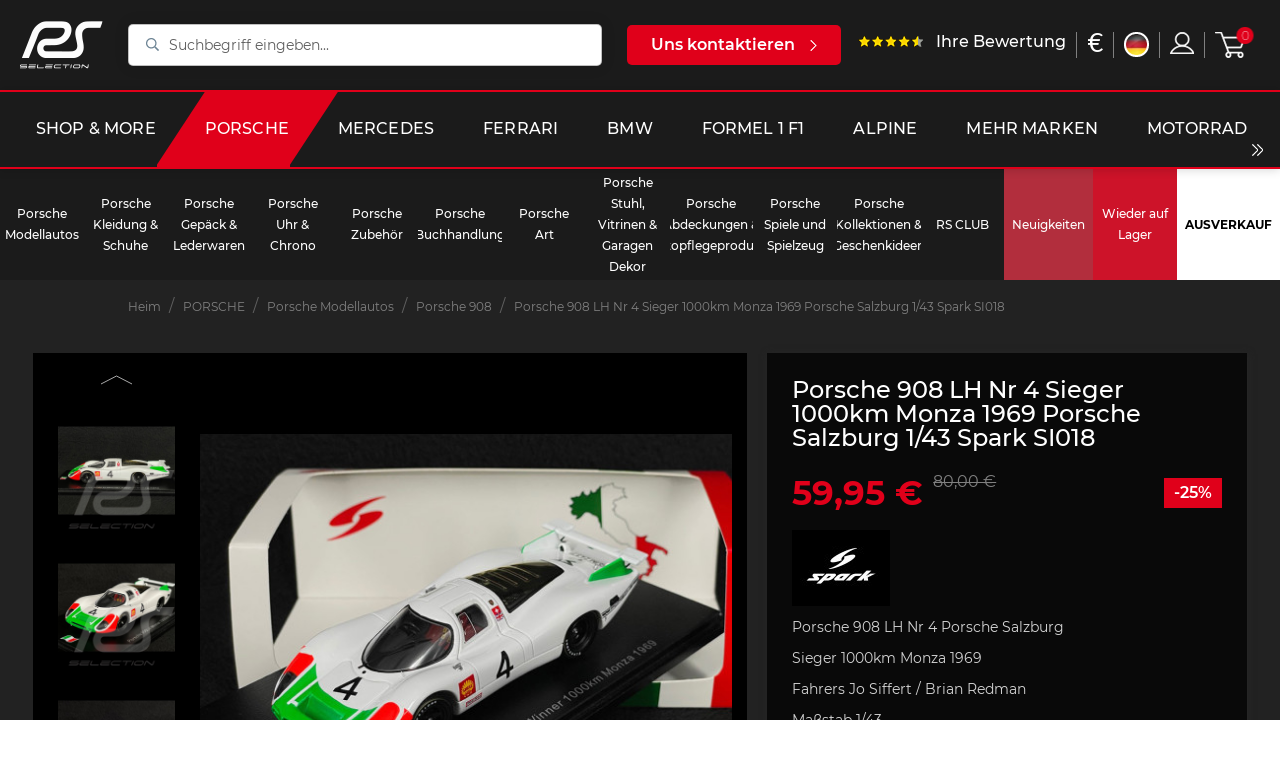

--- FILE ---
content_type: text/html; charset=utf-8
request_url: https://selectionrs.com/de/porsche-908/19060-porsche-908-lh-nr-4-sieger-1000km-monza-1969-porsche-salzburg-1-43-spark-si018.html
body_size: 32986
content:
<!doctype html>
<html lang="de">

<head>
    
          <link rel="preconnect" href="https://fonts.googleapis.com/" crossorigin>
  <link rel="preload" as="style" href="https://fonts.googleapis.com/css2?family=Russo+One:ital,wght@0,400&amp;family=Lato:ital,wght@0,400&amp;display=swap">
  <link rel="stylesheet" href="https://fonts.googleapis.com/css2?family=Russo+One:ital,wght@0,400&amp;family=Lato:ital,wght@0,400&amp;display=swap" media="print" onload="this.media='all'" />


    <meta charset="utf-8">


    <meta http-equiv="x-ua-compatible" content="ie=edge">



    <link rel="canonical" href="https://selectionrs.com/de/porsche-908/19060-porsche-908-lh-nr-4-sieger-1000km-monza-1969-porsche-salzburg-1-43-spark-si018.html">

    <title>Porsche 908 LH Nr 4 Sieger 1000km Monza 1969 Porsche Salzburg 1/43 Spark SI018</title>
    		<link rel="stylesheet" href="/modules/ps_checkout/views/css/payments.css?version=3.6.3" media="all">
		<link rel="stylesheet" href="https://selectionrs.com/themes/bwa/assets/cache/theme-ba454b147091.css" media="all">
	
	


        <link rel="preload" href="/modules/creativeelements/views/lib/ceicons/fonts/ceicons.woff2?t6ebnx"
            as="font" type="font/woff2" crossorigin>
                <link rel="preload" href="/modules/creativeelements/views/lib/font-awesome/fonts/fontawesome-webfont.woff2?v=4.7.0"
            as="font" type="font/woff2" crossorigin>
        <script data-keepinline="true">
    var ajaxGetProductUrl = '//selectionrs.com/de/module/cdc_googletagmanager/async?obj=cart-action';

/* datalayer */
dataLayer = window.dataLayer || [];
dataLayer.push({"pageCategory":"product","ecommerce":{"currencyCode":"EUR","detail":{"products":[{"name":"Porsche 908 LH Nr 4 Sieger 1000km Monza 1969 Porsche Salzburg 1/43 Spark SI018","id":"19060","reference":"93203810","price":"59.95","brand":"SPARK","category":"Porsche 908","link":"porsche-908-lh-nr-4-sieger-1000km-monza-1969-porsche-salzburg-1-43-spark-si018","price_tax_exc":"49.96","wholesale_price":"47.97"}]}}});
/* call to GTM Tag */
(function(w,d,s,l,i){w[l]=w[l]||[];w[l].push({'gtm.start':
new Date().getTime(),event:'gtm.js'});var f=d.getElementsByTagName(s)[0],
j=d.createElement(s),dl=l!='dataLayer'?'&l='+l:'';j.async=true;j.src=
'https://www.googletagmanager.com/gtm.js?id='+i+dl;f.parentNode.insertBefore(j,f);
})(window,document,'script','dataLayer','GTM-KNDSW2N');

/* async call to avoid cache system for dynamic data */
dataLayer.push({
  'event': 'datalayer_ready'
});
</script>
    <meta name="description" content="Porsche 908 LH Nr 4 Porsche Salzburg Sieger 1000km Monza 1969  Fahrers Jo Siffert / Brian Redman Maßstab 1/43 Hersteller Spark Artikelnummer SI018 Exklusivmodell - 500 Stück einzeln Nummeriert Resinemodell">
    <meta name="keywords" content="">
    
        

        
                    <link rel="alternate" href="https://selectionrs.com/fr/porsche-908/19060-porsche-908-lh-ndeg-4-vainqueur-1000km-monza-1969-porsche-salzburg-1-43-spark-si018.html" hreflang="fr">
                    <link rel="alternate" href="https://selectionrs.com/en/porsche-908/19060-porsche-908-lh-ndeg-4-winner-1000km-monza-1969-porsche-salzburg-1-43-spark-si018.html" hreflang="en-us">
                    <link rel="alternate" href="https://selectionrs.com/de/porsche-908/19060-porsche-908-lh-nr-4-sieger-1000km-monza-1969-porsche-salzburg-1-43-spark-si018.html" hreflang="de-de">
            

    
<meta property="og:title" content="Porsche 908 LH Nr 4 Sieger 1000km Monza 1969 Porsche Salzburg 1/43 Spark SI018"/>
<meta property="og:description" content="Porsche 908 LH Nr 4 Porsche Salzburg Sieger 1000km Monza 1969  Fahrers Jo Siffert / Brian Redman Maßstab 1/43 Hersteller Spark Artikelnummer SI018 Exklusivmodell - 500 Stück einzeln Nummeriert Resinemodell"/>
<meta property="og:type" content="website"/>
<meta property="og:url" content="https://selectionrs.com/de/porsche-908/19060-porsche-908-lh-nr-4-sieger-1000km-monza-1969-porsche-salzburg-1-43-spark-si018.html"/>
<meta property="og:site_name" content="RS Selection"/>

            			  <meta property="og:image" content="https://selectionrs.com/124122-marketplace_default/porsche-908-lh-nr-4-sieger-1000km-monza-1969-porsche-salzburg-1-43-spark-si018.jpg"/>
        			  <meta property="og:image" content="https://selectionrs.com/124123-marketplace_default/porsche-908-lh-nr-4-sieger-1000km-monza-1969-porsche-salzburg-1-43-spark-si018.jpg"/>
        			  <meta property="og:image" content="https://selectionrs.com/124124-marketplace_default/porsche-908-lh-nr-4-sieger-1000km-monza-1969-porsche-salzburg-1-43-spark-si018.jpg"/>
        			  <meta property="og:image" content="https://selectionrs.com/124125-marketplace_default/porsche-908-lh-nr-4-sieger-1000km-monza-1969-porsche-salzburg-1-43-spark-si018.jpg"/>
        			  <meta property="og:image" content="https://selectionrs.com/124126-marketplace_default/porsche-908-lh-nr-4-sieger-1000km-monza-1969-porsche-salzburg-1-43-spark-si018.jpg"/>
        			  <meta property="og:image" content="https://selectionrs.com/124127-marketplace_default/porsche-908-lh-nr-4-sieger-1000km-monza-1969-porsche-salzburg-1-43-spark-si018.jpg"/>
        			  <meta property="og:image" content="https://selectionrs.com/124128-marketplace_default/porsche-908-lh-nr-4-sieger-1000km-monza-1969-porsche-salzburg-1-43-spark-si018.jpg"/>
        			  <meta property="og:image" content="https://selectionrs.com/124121-marketplace_default/porsche-908-lh-nr-4-sieger-1000km-monza-1969-porsche-salzburg-1-43-spark-si018.jpg"/>
            <script type="application/ld+json">
{
    "@context" : "http://schema.org",
    "@type" : "Organization",
    "name" : "RS Selection",
    "url" : "https://selectionrs.com/de/",
    "logo" : {
        "@type":"ImageObject",
        "url":"https://selectionrs.com/img/prestashop-logo-1622475186.jpg"
    }
}




</script>

<script type="application/ld+json">
{
    "@context":"http://schema.org",
    "@type":"WebPage",
    "isPartOf": {
        "@type":"WebSite",
        "url":  "https://selectionrs.com/de/",
        "name": "RS Selection"
    },
    "name": "Porsche 908 LH Nr 4 Sieger 1000km Monza 1969 Porsche Salzburg 1/43 Spark SI018",
    "url":  "https://selectionrs.com/de/porsche-908/19060-porsche-908-lh-nr-4-sieger-1000km-monza-1969-porsche-salzburg-1-43-spark-si018.html"
}





</script>

	<script type="application/ld+json">
    {
    "@context": "http://schema.org/",
    "@type": "Product",
    "url": "https://selectionrs.com/de/porsche-908/19060-porsche-908-lh-nr-4-sieger-1000km-monza-1969-porsche-salzburg-1-43-spark-si018.html",
    "name": "Porsche 908 LH Nr 4 Sieger 1000km Monza 1969 Porsche Salzburg 1/43 Spark SI018",
    "description": "Porsche 908 LH Nr 4 Porsche Salzburg Sieger 1000km Monza 1969  Fahrers Jo Siffert / Brian Redman Maßstab 1/43 Hersteller Spark Artikelnummer SI018 Exklusivmodell - 500 Stück einzeln Nummeriert Resinemodell",
    "category": "Porsche 908",
    "image" :"https://selectionrs.com/124121-large_default/porsche-908-lh-nr-4-sieger-1000km-monza-1969-porsche-salzburg-1-43-spark-si018.jpg",	"sku": "19060",	"mpn": "93203810",    "brand": {
        "@type": "Brand",
        "name": "SPARK"
    },
        "weight": {
        "@context": "https://schema.org",
        "@type": "QuantitativeValue",
        "value": "0.400000",
        "unitCode": "kg"
    },
    
                "offers": {
            "@type": "Offer",
            "priceCurrency": "EUR",
            "name": "Porsche 908 LH Nr 4 Sieger 1000km Monza 1969 Porsche Salzburg 1/43 Spark SI018",
            "price": "59.95",
            "url": "https://selectionrs.com/de/porsche-908/19060-porsche-908-lh-nr-4-sieger-1000km-monza-1969-porsche-salzburg-1-43-spark-si018.html",
            "priceValidUntil": "2026-02-04",
                        "image": ["https://selectionrs.com/124122-marketplace_default/porsche-908-lh-nr-4-sieger-1000km-monza-1969-porsche-salzburg-1-43-spark-si018.jpg","https://selectionrs.com/124123-marketplace_default/porsche-908-lh-nr-4-sieger-1000km-monza-1969-porsche-salzburg-1-43-spark-si018.jpg","https://selectionrs.com/124124-marketplace_default/porsche-908-lh-nr-4-sieger-1000km-monza-1969-porsche-salzburg-1-43-spark-si018.jpg","https://selectionrs.com/124125-marketplace_default/porsche-908-lh-nr-4-sieger-1000km-monza-1969-porsche-salzburg-1-43-spark-si018.jpg","https://selectionrs.com/124126-marketplace_default/porsche-908-lh-nr-4-sieger-1000km-monza-1969-porsche-salzburg-1-43-spark-si018.jpg","https://selectionrs.com/124127-marketplace_default/porsche-908-lh-nr-4-sieger-1000km-monza-1969-porsche-salzburg-1-43-spark-si018.jpg","https://selectionrs.com/124128-marketplace_default/porsche-908-lh-nr-4-sieger-1000km-monza-1969-porsche-salzburg-1-43-spark-si018.jpg","https://selectionrs.com/124121-marketplace_default/porsche-908-lh-nr-4-sieger-1000km-monza-1969-porsche-salzburg-1-43-spark-si018.jpg"],
                               "sku": "93203810",
                               "availability": "http://schema.org/OutOfStock",
            "seller": {
                "@type": "Organization",
                "name": "RS Selection"
            }
        }
    
}





	</script>
	<script type="application/ld+json">
    {
    "@context": "https://schema.org",
    "@type": "BreadcrumbList",
    "itemListElement": [
        {
    "@type": "ListItem",
    "position": "1",
    "name": "Heim",
    "item": "https://selectionrs.com/de/"
    },           {
    "@type": "ListItem",
    "position": "2",
    "name": "PORSCHE",
    "item": "https://selectionrs.com/de/628-porsche"
    },           {
    "@type": "ListItem",
    "position": "3",
    "name": "Porsche Modellautos",
    "item": "https://selectionrs.com/de/229-porsche-modellautos"
    },           {
    "@type": "ListItem",
    "position": "4",
    "name": "Porsche 908",
    "item": "https://selectionrs.com/de/299-porsche-908"
    },           {
    "@type": "ListItem",
    "position": "5",
    "name": "Porsche 908 LH Nr 4 Sieger 1000km Monza 1969 Porsche Salzburg 1/43 Spark SI018",
    "item": "https://selectionrs.com/de/porsche-908/19060-porsche-908-lh-nr-4-sieger-1000km-monza-1969-porsche-salzburg-1-43-spark-si018.html"
    }       ]
    }



	</script>

    
    <!-- Global site tag (gtag.js) - Google Analytics -->
    <script async src="https://www.googletagmanager.com/gtag/js?id=G-BFYVBHMY2N"></script>
    
        <script>
            window.dataLayer = window.dataLayer || [];
            function gtag(){dataLayer.push(arguments);}
            gtag('js', new Date());

            gtag('config', 'G-BFYVBHMY2N');
        </script>
    



    <meta name="viewport" content="width=device-width, initial-scale=1">



    <link rel="icon" type="image/vnd.microsoft.icon" href="/img/favicon.ico?1635158746">
    <link rel="shortcut icon" type="image/x-icon" href="/img/favicon.ico?1635158746">



    



    

  <script type="text/javascript">
        var BwaMenu_menuAnimationDelay = 400;
        var BwaMenu_useMobileDetect = true;
        var baseUri = "https:\/\/selectionrs.com\/";
        var bwa_captcha_sitekey = "6LfrxVYbAAAAAGvjVMXcg850yJB4mQQHumCcq39c";
        var comment_tab = "1";
        var cookies = {"isFullPage":true};
        var currentUnivers = "porsche";
        var externalLinks = {"vitrine":"#","facebook":"https:\/\/www.facebook.com\/","instagram":"https:\/\/www.instagram.com\/?hl=fr","twitter":"https:\/\/twitter.com\/?lang=fr","linkedin":"https:\/\/fr.linkedin.com\/","deliveroo":"https:\/\/deliveroo.fr\/fr\/","ubereat":"https:\/\/www.ubereats.com\/fr\/"};
        var footer = {"isFixed":false,"foodOrder":{"active":false}};
        var header = {"fullscreen":true,"template":"default","variant":"menu-sticky","actionsStickyFooter":true,"cartPanel":false};
        var invalid_mobile_phone_msg = "Ihr Handy ist ung\u00fcltig";
        var invalid_one_number_msg = "Es muss mindestens eine Telefonnummer eingegeben werden";
        var isMobile = false;
        var isPsVersion17 = true;
        var lazyload = true;
        var lgcomments_products_default_display = "3";
        var lgcomments_products_extra_display = "5";
        var libraries = {"slick":true,"swiper":true,"select2":false,"aos":false,"accordions":true,"lozad":true,"zoom":true};
        var lineven_rlp = {"id":"71","name":"relatedproducts","is_test_mode":0,"ajax":[],"urls":{"service_dispatcher_url":"https:\/\/selectionrs.com\/de\/module\/relatedproducts\/servicedispatcher","service_dispatcher_ssl_url":"https:\/\/selectionrs.com\/de\/module\/relatedproducts\/servicedispatcher","short_url":"modules\/relatedproducts\/","base_url":"\/modules\/relatedproducts\/","css_url":"\/modules\/relatedproducts\/views\/css\/","cart_url":"https:\/\/selectionrs.com\/de\/warenkorb?action=show","order_url":"https:\/\/selectionrs.com\/de\/Bestellung"}};
        var mobile_detect = {"isMobile":false,"isTablet":false,"get_device":1};
        var module_dir = "\/modules\/lgcomments\/";
        var prestashop = {"cart":{"products":[],"totals":{"total":{"type":"total","label":"Gesamt","amount":0,"value":"0,00\u00a0\u20ac"},"total_including_tax":{"type":"total","label":"Gesamt (inkl. MwSt.)","amount":0,"value":"0,00\u00a0\u20ac"},"total_excluding_tax":{"type":"total","label":"Gesamtpreis o. MwSt.","amount":0,"value":"0,00\u00a0\u20ac"}},"subtotals":{"products":{"type":"products","label":"Zwischensumme","amount":0,"value":"0,00\u00a0\u20ac"},"discounts":null,"shipping":{"type":"shipping","label":"Versand","amount":0,"value":"Keine Versand Kosten"},"tax":null},"products_count":0,"summary_string":"0 Artikel","vouchers":{"allowed":1,"added":[]},"discounts":[],"minimalPurchase":0,"minimalPurchaseRequired":""},"currency":{"name":"Euro","iso_code":"EUR","iso_code_num":"978","sign":"\u20ac"},"customer":{"lastname":null,"firstname":null,"email":null,"birthday":null,"newsletter":null,"newsletter_date_add":null,"optin":null,"website":null,"company":null,"siret":null,"ape":null,"is_logged":false,"gender":{"type":null,"name":null},"addresses":[]},"language":{"name":"Deutsch (German)","iso_code":"de","locale":"de-DE","language_code":"de-de","is_rtl":"0","date_format_lite":"d.m.Y","date_format_full":"d.m.Y H:i:s","id":5},"page":{"title":"","canonical":null,"meta":{"title":"Porsche 908 LH Nr 4 Sieger 1000km Monza 1969 Porsche Salzburg 1\/43 Spark SI018","description":"Porsche 908 LH Nr 4 Porsche Salzburg Sieger 1000km Monza 1969  Fahrers Jo Siffert \/ Brian Redman Ma\u00dfstab 1\/43 Hersteller Spark Artikelnummer SI018 Exklusivmodell - 500 St\u00fcck einzeln Nummeriert Resinemodell","keywords":"","robots":"index"},"page_name":"product","body_classes":{"lang-de":true,"lang-rtl":false,"country-FR":true,"currency-EUR":true,"layout-full-width":true,"page-product":true,"tax-display-enabled":true,"product-id-19060":true,"product-Porsche 908 LH Nr 4 Sieger 1000km Monza 1969 Porsche Salzburg 1\/43 Spark SI018":true,"product-id-category-299":true,"product-id-manufacturer-70":true,"product-id-supplier-0":true,"product-available-for-order":true},"admin_notifications":[]},"shop":{"name":"RS Selection","logo":"\/img\/prestashop-logo-1622475186.jpg","stores_icon":"\/img\/logo_stores.png","favicon":"\/img\/favicon.ico"},"urls":{"base_url":"https:\/\/selectionrs.com\/","current_url":"https:\/\/selectionrs.com\/de\/porsche-908\/19060-porsche-908-lh-nr-4-sieger-1000km-monza-1969-porsche-salzburg-1-43-spark-si018.html","shop_domain_url":"https:\/\/selectionrs.com","img_ps_url":"https:\/\/selectionrs.com\/img\/","img_cat_url":"https:\/\/selectionrs.com\/img\/c\/","img_lang_url":"https:\/\/selectionrs.com\/img\/l\/","img_prod_url":"https:\/\/selectionrs.com\/img\/p\/","img_manu_url":"https:\/\/selectionrs.com\/img\/m\/","img_sup_url":"https:\/\/selectionrs.com\/img\/su\/","img_ship_url":"https:\/\/selectionrs.com\/img\/s\/","img_store_url":"https:\/\/selectionrs.com\/img\/st\/","img_col_url":"https:\/\/selectionrs.com\/img\/co\/","img_url":"https:\/\/selectionrs.com\/themes\/bwa\/assets\/img\/","css_url":"https:\/\/selectionrs.com\/themes\/bwa\/assets\/css\/","js_url":"https:\/\/selectionrs.com\/themes\/bwa\/assets\/js\/","pic_url":"https:\/\/selectionrs.com\/upload\/","pages":{"address":"https:\/\/selectionrs.com\/de\/adresse","addresses":"https:\/\/selectionrs.com\/de\/adressen","authentication":"https:\/\/selectionrs.com\/de\/anmeldung","cart":"https:\/\/selectionrs.com\/de\/warenkorb","category":"https:\/\/selectionrs.com\/de\/index.php?controller=category","cms":"https:\/\/selectionrs.com\/de\/index.php?controller=cms","contact":"https:\/\/selectionrs.com\/de\/kontakt","discount":"https:\/\/selectionrs.com\/de\/Rabatt","guest_tracking":"https:\/\/selectionrs.com\/de\/auftragsverfolgung-gast","history":"https:\/\/selectionrs.com\/de\/bestellungsverlauf","identity":"https:\/\/selectionrs.com\/de\/profil","index":"https:\/\/selectionrs.com\/de\/","my_account":"https:\/\/selectionrs.com\/de\/mein-Konto","order_confirmation":"https:\/\/selectionrs.com\/de\/bestellbestatigung","order_detail":"https:\/\/selectionrs.com\/de\/index.php?controller=order-detail","order_follow":"https:\/\/selectionrs.com\/de\/bestellverfolgung","order":"https:\/\/selectionrs.com\/de\/Bestellung","order_return":"https:\/\/selectionrs.com\/de\/index.php?controller=order-return","order_slip":"https:\/\/selectionrs.com\/de\/bestellschein","pagenotfound":"https:\/\/selectionrs.com\/de\/seite-nicht-gefunden","password":"https:\/\/selectionrs.com\/de\/passwort-zuruecksetzen","pdf_invoice":"https:\/\/selectionrs.com\/de\/index.php?controller=pdf-invoice","pdf_order_return":"https:\/\/selectionrs.com\/de\/index.php?controller=pdf-order-return","pdf_order_slip":"https:\/\/selectionrs.com\/de\/index.php?controller=pdf-order-slip","prices_drop":"https:\/\/selectionrs.com\/de\/angebote","product":"https:\/\/selectionrs.com\/de\/index.php?controller=product","search":"https:\/\/selectionrs.com\/de\/suche","sitemap":"https:\/\/selectionrs.com\/de\/Sitemap","stores":"https:\/\/selectionrs.com\/de\/shops","supplier":"https:\/\/selectionrs.com\/de\/lieferant","register":"https:\/\/selectionrs.com\/de\/anmeldung?create_account=1","order_login":"https:\/\/selectionrs.com\/de\/Bestellung?login=1"},"alternative_langs":{"fr":"https:\/\/selectionrs.com\/fr\/porsche-908\/19060-porsche-908-lh-ndeg-4-vainqueur-1000km-monza-1969-porsche-salzburg-1-43-spark-si018.html","en-us":"https:\/\/selectionrs.com\/en\/porsche-908\/19060-porsche-908-lh-ndeg-4-winner-1000km-monza-1969-porsche-salzburg-1-43-spark-si018.html","de-de":"https:\/\/selectionrs.com\/de\/porsche-908\/19060-porsche-908-lh-nr-4-sieger-1000km-monza-1969-porsche-salzburg-1-43-spark-si018.html"},"theme_assets":"\/themes\/bwa\/assets\/","actions":{"logout":"https:\/\/selectionrs.com\/de\/?mylogout="},"no_picture_image":{"bySize":{"small_default":{"url":"https:\/\/selectionrs.com\/img\/p\/de-default-small_default.jpg","width":98,"height":98},"cart_default":{"url":"https:\/\/selectionrs.com\/img\/p\/de-default-cart_default.jpg","width":125,"height":125},"pdt_180":{"url":"https:\/\/selectionrs.com\/img\/p\/de-default-pdt_180.jpg","width":180,"height":180},"home_default":{"url":"https:\/\/selectionrs.com\/img\/p\/de-default-home_default.jpg","width":250,"height":250},"pdt_300":{"url":"https:\/\/selectionrs.com\/img\/p\/de-default-pdt_300.jpg","width":300,"height":300},"pdt_360":{"url":"https:\/\/selectionrs.com\/img\/p\/de-default-pdt_360.jpg","width":360,"height":360},"medium_default":{"url":"https:\/\/selectionrs.com\/img\/p\/de-default-medium_default.jpg","width":452,"height":452},"pdt_540":{"url":"https:\/\/selectionrs.com\/img\/p\/de-default-pdt_540.jpg","width":540,"height":540},"large_default":{"url":"https:\/\/selectionrs.com\/img\/p\/de-default-large_default.jpg","width":800,"height":800},"marketplace_default":{"url":"https:\/\/selectionrs.com\/img\/p\/de-default-marketplace_default.jpg","width":800,"height":800}},"small":{"url":"https:\/\/selectionrs.com\/img\/p\/de-default-small_default.jpg","width":98,"height":98},"medium":{"url":"https:\/\/selectionrs.com\/img\/p\/de-default-pdt_360.jpg","width":360,"height":360},"large":{"url":"https:\/\/selectionrs.com\/img\/p\/de-default-marketplace_default.jpg","width":800,"height":800},"legend":""}},"configuration":{"display_taxes_label":true,"display_prices_tax_incl":true,"is_catalog":false,"show_prices":true,"opt_in":{"partner":false},"quantity_discount":{"type":"discount","label":"Rabatt"},"voucher_enabled":1,"return_enabled":1},"field_required":[],"breadcrumb":{"links":[{"title":"Heim","url":"https:\/\/selectionrs.com\/de\/"},{"title":"PORSCHE","url":"https:\/\/selectionrs.com\/de\/628-porsche"},{"title":"Porsche Modellautos","url":"https:\/\/selectionrs.com\/de\/229-porsche-modellautos"},{"title":"Porsche 908","url":"https:\/\/selectionrs.com\/de\/299-porsche-908"},{"title":"Porsche 908 LH Nr 4 Sieger 1000km Monza 1969 Porsche Salzburg 1\/43 Spark SI018","url":"https:\/\/selectionrs.com\/de\/porsche-908\/19060-porsche-908-lh-nr-4-sieger-1000km-monza-1969-porsche-salzburg-1-43-spark-si018.html"}],"count":5},"link":{"protocol_link":"https:\/\/","protocol_content":"https:\/\/"},"time":1768902327,"static_token":"5b3428a333fa089b2b21aed54a1445cf","token":"742b022d905ea1e6d6ecad56d9b743b3"};
        var productList = {"topHeader":true,"topSort":true,"pagination":true,"bottom":false};
        var productMin = {"hasManufacturerName":false,"hasHighlightedInformations":false,"hasAddToCart":true,"hasDividedPrice":false,"hasDiscountAmountOrPercentage":false};
        var productPage = {"nbOfThumbNeededForSlide":3,"thumbSlideOnCoverLeft":true,"hasMinusAndPlusBtn":true,"hasDividedPrice":false,"displayTaxShippingDeliveryLabel":false,"displayTabsForMoreInfos":false,"displayAccordionsForMoreInfos":false,"stickyAddToCartOnMobile":true,"hasPopupForCoverImage":false,"hasZoomOnCoverImage":true,"hoverThumbChangeCover":true};
        var ps_checkout3dsEnabled = true;
        var ps_checkoutAutoRenderDisabled = false;
        var ps_checkoutCancelUrl = "https:\/\/selectionrs.com\/de\/module\/ps_checkout\/cancel";
        var ps_checkoutCardBrands = ["MASTERCARD","VISA","AMEX","CB_NATIONALE"];
        var ps_checkoutCardFundingSourceImg = "\/modules\/ps_checkout\/views\/img\/payment-cards.png";
        var ps_checkoutCardLogos = {"AMEX":"\/modules\/ps_checkout\/views\/img\/amex.svg","CB_NATIONALE":"\/modules\/ps_checkout\/views\/img\/cb.svg","DINERS":"\/modules\/ps_checkout\/views\/img\/diners.svg","DISCOVER":"\/modules\/ps_checkout\/views\/img\/discover.svg","JCB":"\/modules\/ps_checkout\/views\/img\/jcb.svg","MAESTRO":"\/modules\/ps_checkout\/views\/img\/maestro.svg","MASTERCARD":"\/modules\/ps_checkout\/views\/img\/mastercard.svg","UNIONPAY":"\/modules\/ps_checkout\/views\/img\/unionpay.svg","VISA":"\/modules\/ps_checkout\/views\/img\/visa.svg"};
        var ps_checkoutCartProductCount = 0;
        var ps_checkoutCheckUrl = "https:\/\/selectionrs.com\/de\/module\/ps_checkout\/check";
        var ps_checkoutCheckoutTranslations = {"checkout.go.back.link.title":"Zur\u00fcck zur Bezahlung","checkout.go.back.label":"Bezahlung","checkout.card.payment":"Kartenzahlung","checkout.page.heading":"Bestell\u00fcbersicht","checkout.cart.empty":"Ihr Einkaufswagen ist leer.","checkout.page.subheading.card":"Gutschein","checkout.page.subheading.paypal":"PayPal","checkout.payment.by.card":"Sie haben sich daf\u00fcr entschieden, mit Karte zu zahlen.","checkout.payment.by.paypal":"Sie haben sich daf\u00fcr entschieden, mit PayPal zu zahlen.","checkout.order.summary":"Hier ist eine kurze Zusammenfassung Ihrer Bestellung:","checkout.order.amount.total":"Der Gesamtbetrag Ihrer Bestellung bel\u00e4uft sich auf","checkout.order.included.tax":"(inkl. MwSt)","checkout.order.confirm.label":"Bitte best\u00e4tigen Sie Ihre Bestellung, indem Sie auf \u201eIch best\u00e4tige meine Bestellung\u201c klicken.","paypal.hosted-fields.label.card-name":"Card holder name","paypal.hosted-fields.placeholder.card-name":"Card holder name","paypal.hosted-fields.label.card-number":"Kartennummer","paypal.hosted-fields.placeholder.card-number":"Kartennummer","paypal.hosted-fields.label.expiration-date":"Ablaufdatum","paypal.hosted-fields.placeholder.expiration-date":"MM\/YY","paypal.hosted-fields.label.cvv":"Sicherheitscode","paypal.hosted-fields.placeholder.cvv":"XXX","payment-method-logos.title":"100% secure payments","express-button.cart.separator":"oder","express-button.checkout.express-checkout":"Schneller Checkout","error.paypal-sdk":"No PayPal Javascript SDK Instance","checkout.payment.others.link.label":"Weitere Zahlungsmethoden","checkout.payment.others.confirm.button.label":"Ich best\u00e4tige meine Bestellung","checkout.form.error.label":"Bei der Bezahlung ist ein Fehler aufgetreten. Bitte versuchen Sie es erneut oder wenden Sie sich an das Support-Team.","loader-component.label.header":"Vielen Dank f\u00fcr Ihren Kauf!","loader-component.label.body":"Bitte warten, wir bearbeiten Ihre Zahlung","error.paypal-sdk.contingency.cancel":"Karteninhaberauthentifizierung wurde abgebrochen, bitte w\u00e4hlen Sie eine andere Zahlungsmethode oder versuchen Sie es erneut.","error.paypal-sdk.contingency.error":"Bei der Authentifizierung des Karteninhabers ist ein Fehler aufgetreten, bitte w\u00e4hlen Sie eine andere Zahlungsmethode oder versuchen Sie es erneut.","error.paypal-sdk.contingency.failure":"Karteninhaberauthentifizierung ist fehlgeschlagen, bitte w\u00e4hlen Sie eine andere Zahlungsmethode oder versuchen Sie es erneut.","error.paypal-sdk.contingency.unknown":"Karteninhaberauthentifizierung kann nicht \u00fcberpr\u00fcft werden, bitte w\u00e4hlen Sie eine andere Zahlungsmethode oder versuchen Sie es erneut."};
        var ps_checkoutCheckoutUrl = "https:\/\/selectionrs.com\/de\/Bestellung";
        var ps_checkoutConfirmUrl = "https:\/\/selectionrs.com\/de\/bestellbestatigung";
        var ps_checkoutCreateUrl = "https:\/\/selectionrs.com\/de\/module\/ps_checkout\/create";
        var ps_checkoutCspNonce = "";
        var ps_checkoutExpressCheckoutCartEnabled = false;
        var ps_checkoutExpressCheckoutOrderEnabled = false;
        var ps_checkoutExpressCheckoutProductEnabled = false;
        var ps_checkoutExpressCheckoutSelected = false;
        var ps_checkoutExpressCheckoutUrl = "https:\/\/selectionrs.com\/de\/module\/ps_checkout\/ExpressCheckout";
        var ps_checkoutFundingSource = "paypal";
        var ps_checkoutFundingSourcesSorted = ["paypal","blik"];
        var ps_checkoutHostedFieldsContingencies = "SCA_WHEN_REQUIRED";
        var ps_checkoutHostedFieldsEnabled = false;
        var ps_checkoutHostedFieldsSelected = false;
        var ps_checkoutLoaderImage = "\/modules\/ps_checkout\/views\/img\/loader.svg";
        var ps_checkoutPartnerAttributionId = "PrestaShop_Cart_PSXO_PSDownload";
        var ps_checkoutPayLaterCartPageButtonEnabled = false;
        var ps_checkoutPayLaterCategoryPageBannerEnabled = false;
        var ps_checkoutPayLaterHomePageBannerEnabled = false;
        var ps_checkoutPayLaterOrderPageBannerEnabled = false;
        var ps_checkoutPayLaterOrderPageButtonEnabled = false;
        var ps_checkoutPayLaterOrderPageMessageEnabled = false;
        var ps_checkoutPayLaterProductPageBannerEnabled = false;
        var ps_checkoutPayLaterProductPageButtonEnabled = false;
        var ps_checkoutPayLaterProductPageMessageEnabled = false;
        var ps_checkoutPayPalButtonConfiguration = null;
        var ps_checkoutPayPalOrderId = "";
        var ps_checkoutPayPalSdkConfig = {"clientId":"AXjYFXWyb4xJCErTUDiFkzL0Ulnn-bMm4fal4G-1nQXQ1ZQxp06fOuE7naKUXGkq2TZpYSiI9xXbs4eo","merchantId":"YPRZHLUT8KYY6","currency":"EUR","intent":"capture","commit":"false","vault":"false","integrationDate":"2022-14-06","dataPartnerAttributionId":"PrestaShop_Cart_PSXO_PSDownload","dataCspNonce":"","dataEnable3ds":"true","disableFunding":"bancontact,card,eps,giropay,ideal,mybank,p24,paylater","components":"marks,funding-eligibility"};
        var ps_checkoutPayWithTranslations = {"paypal":"Bezahlen Sie mit einem PayPal-Konto","blik":"Bezahlen mit BLIK"};
        var ps_checkoutPaymentMethodLogosTitleImg = "\/modules\/ps_checkout\/views\/img\/lock_checkout.svg";
        var ps_checkoutRenderPaymentMethodLogos = true;
        var ps_checkoutValidateUrl = "https:\/\/selectionrs.com\/de\/module\/ps_checkout\/validate";
        var ps_checkoutVersion = "3.6.3";
        var psemailsubscription_subscription = "https:\/\/selectionrs.com\/de\/module\/ps_emailsubscription\/subscription";
        var psr_icon_color = "#F19D76";
        var review_controller_link = "https:\/\/selectionrs.com\/de\/kundenbewertungen";
        var review_controller_name = "kundenbewertungen";
        var send_successfull_msg = "Die \u00dcberpr\u00fcfung wurde korrekt gesendet.";
        var sliderblocks = 4;
        var star_color = "yellow";
        var star_style = "plain";
        var valid_mobile_phone_msg = "Ihr Handy ist g\u00fcltig";
        var vncfc_fc_url = "https:\/\/selectionrs.com\/de\/module\/vatnumbercleaner\/vncfc?";
      </script>



    <!-- Facebook Product Ad Module by BusinessTech - Start Facebook Pixel Code -->
	
	<script>
		!function(f,b,e,v,n,t,s){if(f.fbq)return;n=f.fbq=function(){n.callMethod?
			n.callMethod.apply(n,arguments):n.queue.push(arguments)};if(!f._fbq)f._fbq=n;
			n.push=n;n.loaded=!0;n.version='2.0';n.queue=[];t=b.createElement(e);t.async=!0;
			t.src=v;s=b.getElementsByTagName(e)[0];s.parentNode.insertBefore(t,s)
		}(window, document,'script','https://connect.facebook.net/en_US/fbevents.js');

					fbq('consent', 'grant');
				fbq('init', '632707014805682');
		fbq('track', 'PageView');

		
				
		fbq('track', 'ViewContent', {
			
							content_type : 'product',
							content_ids : ['DE19060'],
							value : 59.95,
							currency : 'EUR',
							content_name : 'Porsche 908 LH Nr 4 Sieger 1000km Monza 1969 Porsche Salzburg 1/43 Spark SI018',
							content_category : 'Porsche 908'						
		});
		
				


		
					
	</script>
	<noscript><img height="1" width="1" style="display:none" src="https://www.facebook.com/tr?id=632707014805682&ev=PageView&noscript=1"/></noscript>
	

	<!-- manage the click event on the wishlist and the add to cart -->
		<script type="text/javascript" src="/modules/facebookproductad/views/js/pixel.js"></script>
	<script type="text/javascript" src="/modules/facebookproductad/views/js/jquery-1.11.0.min.js"></script>
	<script type="text/javascript">

		var oPixelFacebook = new oPixelFacebook();

		$( document ).ready(function() {
			oPixelFacebook.addToCart({"content_name":"Porsche 908 LH Nr 4 Sieger 1000km Monza 1969 Porsche Salzburg 1\/43 Spark SI018","content_category":"Porsche 908","content_ids":"['DE19060']","content_type":"product","value":59.95,"currency":"EUR"}, '.add-to-cart');oPixelFacebook.addToWishList({"content_name":"'Porsche 908 LH Nr 4 Sieger 1000km Monza 1969 Porsche Salzburg 1\/43 Spark SI018'","content_category":"'Porsche 908'","content_ids":"['DE19060']","content_type":"'product'","value":59.95,"currency":"'EUR'"}, 'a[id="wishlist_button"]');
		});

	</script>
	<!-- Facebook Product Ad Module by BusinessTech - End Facebook Pixel Code -->

  <script type="text/javascript">
    (window.gaDevIds=window.gaDevIds||[]).push('d6YPbH');
    (function(i,s,o,g,r,a,m){i['GoogleAnalyticsObject']=r;i[r]=i[r]||function(){
      (i[r].q=i[r].q||[]).push(arguments)},i[r].l=1*new Date();a=s.createElement(o),
      m=s.getElementsByTagName(o)[0];a.async=1;a.src=g;m.parentNode.insertBefore(a,m)
    })(window,document,'script','https://www.google-analytics.com/analytics.js','ga');

          ga('create', 'UA-67264095-1', 'auto');
                      ga('send', 'pageview');
        ga('require', 'ec');
  </script>

 




    
</head>


    <body id="product" class="lang-de country-fr currency-eur layout-full-width page-product tax-display-enabled product-id-19060 product-porsche-908-lh-nr-4-sieger-1000km-monza-1969-porsche-salzburg-1-43-spark-si018 product-id-category-299 product-id-manufacturer-70 product-id-supplier-0 product-available-for-order elementor-page elementor-page-19060030501 univers-porsche" data-is-desktop="true">


    <!-- Google Tag Manager (noscript) -->
<noscript><iframe src="https://www.googletagmanager.com/ns.html?id=GTM-KNDSW2N"
height="0" width="0" style="display:none;visibility:hidden"></iframe></noscript>
<!-- End Google Tag Manager (noscript) -->



<main>
    
            

    
            <div class="header-banner">
	<div class="default-container">
		
	</div>
</div>


    <div id="header-sentinel__top" class="js-header-sentinel-top"></div>

    <header id="header" class="main-header main-header--is-full-screen">

	<div class="header-bg"></div>
    

<div id="logo" class="header-logo">
	        
    <a href="https://selectionrs.com/">
        <img src="https://selectionrs.com/themes/bwa/assets/img/logo.png" alt="RS SELECTION">
    </a>

	</div>

	<div class="header-burger js-header-burger">
	        


                        <div id="bwa-menu__burger" data-is-desktop="true" data-menu-target-id="3">
        <i class="icon_for_menu">
            <img src="/modules/bwa_menu/views/assets/img/line-menu.png" alt="menu" width="22" height="22">
        </i>
    </div>


	</div>

	<div class="header-search js-header-search">
    <!-- Block search module TOP -->
<div id="search_widget" class="search-widget" data-search-controller-url="//selectionrs.com/de/suche">
    <form method="get" action="//selectionrs.com/de/suche">
        <input type="hidden" name="controller" value="search">
        <input type="text" name="s" value="" placeholder="Suchbegriff eingeben..." aria-label="Suche">
        <button type="submit">
            <svg aria-hidden="true" focusable="false" data-prefix="far" width="20px" data-icon="search" class="svg-inline--fa fa-search fa-w-16" role="img" xmlns="http://www.w3.org/2000/svg" viewBox="0 0 512 512"><path fill="#6e8595" d="M508.5 468.9L387.1 347.5c-2.3-2.3-5.3-3.5-8.5-3.5h-13.2c31.5-36.5 50.6-84 50.6-136C416 93.1 322.9 0 208 0S0 93.1 0 208s93.1 208 208 208c52 0 99.5-19.1 136-50.6v13.2c0 3.2 1.3 6.2 3.5 8.5l121.4 121.4c4.7 4.7 12.3 4.7 17 0l22.6-22.6c4.7-4.7 4.7-12.3 0-17zM208 368c-88.4 0-160-71.6-160-160S119.6 48 208 48s160 71.6 160 160-71.6 160-160 160z"></path></svg>
                        <span class="sr-only">Suchbegriff eingeben...</span>
        </button>
    </form>
</div>
<!-- /Block search module TOP -->

</div>

    <div class="header-nav js-header-nav">
                    

        

        

        

        

        

        

        

        

        



                    




        

        
    
                    
    
    <div class="bwa-menu__top__wrapper  bwa-menu__top__wrapper-main" data-id-bwamenu="1" data-is-desktop="true" >
                <div class="bwa-menu__top">
            

            
                            <ul class="bwa-menu-top__item-list">
                                            
                                    
            <li class="bwa-menu__main-item shopandmore"
                data-depth="0"
                data-type="cms"
                                    >

                
                            <a class="bwa-menu__link-title" data-depth="0"
                    href="/de/content/4-unser-geschaeft"
                                    >
                            <div class="bwa-menu__title__wrapper" data-depth="0">
                    <span class="bwa-menu__title" data-depth="0">
                        Shop &amp; More
                    </span>
                                    </div>
                            </a>
                    

                            </li>
        
                                            
                                    
            <li class="bwa-menu__main-item porsche current-univers"
                data-depth="0"
                data-type="cat"
                                    >

                
                            <a class="bwa-menu__link-title" data-depth="0"
                    href="/de/628-porsche"
                                    >
                            <div class="bwa-menu__title__wrapper" data-depth="0">
                    <span class="bwa-menu__title" data-depth="0">
                        PORSCHE
                    </span>
                                    </div>
                            </a>
                    

                            </li>
        
                                            
                                    
            <li class="bwa-menu__main-item mercedes"
                data-depth="0"
                data-type="cat"
                                    >

                
                            <a class="bwa-menu__link-title" data-depth="0"
                    href="/de/629-mercedes"
                                    >
                            <div class="bwa-menu__title__wrapper" data-depth="0">
                    <span class="bwa-menu__title" data-depth="0">
                        MERCEDES
                    </span>
                                    </div>
                            </a>
                    

                            </li>
        
                                            
                                    
            <li class="bwa-menu__main-item ferrari"
                data-depth="0"
                data-type="cat"
                                    >

                
                            <a class="bwa-menu__link-title" data-depth="0"
                    href="/de/626-ferrari"
                                    >
                            <div class="bwa-menu__title__wrapper" data-depth="0">
                    <span class="bwa-menu__title" data-depth="0">
                        FERRARI
                    </span>
                                    </div>
                            </a>
                    

                            </li>
        
                                            
                                    
            <li class="bwa-menu__main-item bmw"
                data-depth="0"
                data-type="cat"
                                    >

                
                            <a class="bwa-menu__link-title" data-depth="0"
                    href="/de/627-bmw"
                                    >
                            <div class="bwa-menu__title__wrapper" data-depth="0">
                    <span class="bwa-menu__title" data-depth="0">
                        BMW
                    </span>
                                    </div>
                            </a>
                    

                            </li>
        
                                            
                                    
            <li class="bwa-menu__main-item formula1"
                data-depth="0"
                data-type="cat"
                                    >

                
                            <a class="bwa-menu__link-title" data-depth="0"
                    href="/de/635-formel-1-f1"
                                    >
                            <div class="bwa-menu__title__wrapper" data-depth="0">
                    <span class="bwa-menu__title" data-depth="0">
                        Formel 1 F1
                    </span>
                                    </div>
                            </a>
                    

                            </li>
        
                                            
                                    
            <li class="bwa-menu__main-item alpine"
                data-depth="0"
                data-type="cat"
                                    >

                
                            <a class="bwa-menu__link-title" data-depth="0"
                    href="/de/601-alpine"
                                    >
                            <div class="bwa-menu__title__wrapper" data-depth="0">
                    <span class="bwa-menu__title" data-depth="0">
                        ALPINE
                    </span>
                                    </div>
                            </a>
                    

                            </li>
        
                                            
                                    
            <li class="bwa-menu__main-item sportscarmore"
                data-depth="0"
                data-type="cat"
                                    >

                
                            <a class="bwa-menu__link-title" data-depth="0"
                    href="/de/591-sports-car-more"
                                    >
                            <div class="bwa-menu__title__wrapper" data-depth="0">
                    <span class="bwa-menu__title" data-depth="0">
                        MEHR MARKEN
                    </span>
                                    </div>
                            </a>
                    

                            </li>
        
                                            
                                    
            <li class="bwa-menu__main-item moto"
                data-depth="0"
                data-type="cat"
                                    >

                
                            <a class="bwa-menu__link-title" data-depth="0"
                    href="/de/713-harley-davidson"
                                    >
                            <div class="bwa-menu__title__wrapper" data-depth="0">
                    <span class="bwa-menu__title" data-depth="0">
                        MOTORRAD
                    </span>
                                    </div>
                            </a>
                    

                            </li>
        
                                            
                                    
            <li class="bwa-menu__main-item gulf-le-mans"
                data-depth="0"
                data-type="cat"
                                    >

                
                            <a class="bwa-menu__link-title" data-depth="0"
                    href="/de/988-gulf-le-mans"
                                    >
                            <div class="bwa-menu__title__wrapper" data-depth="0">
                    <span class="bwa-menu__title" data-depth="0">
                        GULF &amp; Le MANS
                    </span>
                                    </div>
                            </a>
                    

                            </li>
        
                                            
                                    
            <li class="bwa-menu__main-item garage"
                data-depth="0"
                data-type="cat"
                                    >

                
                            <a class="bwa-menu__link-title" data-depth="0"
                    href="/de/696-garage"
                                    >
                            <div class="bwa-menu__title__wrapper" data-depth="0">
                    <span class="bwa-menu__title" data-depth="0">
                        Garage
                    </span>
                                    </div>
                            </a>
                    

                            </li>
        
                                            
                                    
            <li class="bwa-menu__main-item fashion-and-design"
                data-depth="0"
                data-type="cat"
                                    >

                
                            <a class="bwa-menu__link-title" data-depth="0"
                    href="/de/878-luxus-lifestyle"
                                    >
                            <div class="bwa-menu__title__wrapper" data-depth="0">
                    <span class="bwa-menu__title" data-depth="0">
                        LIFESTYLE
                    </span>
                                    </div>
                            </a>
                    

                            </li>
        
                                            
                                    
            <li class="bwa-menu__main-item rs-outlet"
                data-depth="0"
                data-type="cat"
                                    >

                
                            <a class="bwa-menu__link-title" data-depth="0"
                    href="/de/1027-rs-outlet"
                                    >
                            <div class="bwa-menu__title__wrapper" data-depth="0">
                    <span class="bwa-menu__title" data-depth="0">
                        RS OUTLET
                    </span>
                                    </div>
                            </a>
                    

                            </li>
        
                                    </ul>
            
                    </div>
    </div>
    <button type="button" class="slider-arrow slider-arrow--prev"></button>
    <button type="button" class="slider-arrow slider-arrow--next"></button>

                            
</div>

	<div class="header-actions">
		<a href="https://selectionrs.com/de/kontakt" class="btn btn-contact">Uns kontaktieren<img src="https://selectionrs.com/themes/bwa/assets/img/arrow-contact.png"/></a>
		<div class="avis-clients">
			<a href="https://selectionrs.com/de/kundenbewertungen">
									<img src="https://selectionrs.com/themes/bwa/assets/img//header/stars.png" alt="reviews">
					<span>Ihre Bewertung</span>
							</a>
		</div>

	<div id="_desktop_currency_selector">
  <div class="currency-selector dropdown js-dropdown">
    <button data-target="#" data-toggle="dropdown" class="d-none d-md-block btn-unstyle" aria-haspopup="true" aria-expanded="false" aria-label="Währungs-Dropdown">
      <span class="expand-more _gray-darker">€</span>
    </button>
    <ul class="dropdown-menu d-none d-md-block" aria-labelledby="currency-selector-label">
              <li  class="current" >
          <a title="Euro" rel="nofollow" href="https://selectionrs.com/de/porsche-908/19060-porsche-908-lh-nr-4-sieger-1000km-monza-1969-porsche-salzburg-1-43-spark-si018.html?SubmitCurrency=1&amp;id_currency=1" class="dropdown-item">
              €</a>
        </li>
              <li >
          <a title="Livre sterling" rel="nofollow" href="https://selectionrs.com/de/porsche-908/19060-porsche-908-lh-nr-4-sieger-1000km-monza-1969-porsche-salzburg-1-43-spark-si018.html?SubmitCurrency=1&amp;id_currency=2" class="dropdown-item">
              £</a>
        </li>
              <li >
          <a title="Dollar des États-Unis" rel="nofollow" href="https://selectionrs.com/de/porsche-908/19060-porsche-908-lh-nr-4-sieger-1000km-monza-1969-porsche-salzburg-1-43-spark-si018.html?SubmitCurrency=1&amp;id_currency=3" class="dropdown-item">
              $</a>
        </li>
          </ul>
  </div>
</div>
<div id="_desktop_language_selector">
  <div class="language-selector-wrapper">
    <div class="language-selector dropdown js-dropdown">
      <button data-toggle="dropdown" class="d-none d-md-block btn-unstyle" style="background-image: url('https://selectionrs.com/img/l/5.jpg')" aria-haspopup="true" aria-expanded="false" aria-label="Dropdown-Liste für Sprache">
      </button>
      <ul class="dropdown-menu d-none d-md-block" aria-labelledby="language-selector-label">
                                            <li >
                        <a href="https://selectionrs.com/fr/porsche-908/19060-porsche-908-lh-ndeg-4-vainqueur-1000km-monza-1969-porsche-salzburg-1-43-spark-si018.html" class="dropdown-item" data-iso-code="fr">
                                                        <img class="lang-flag" src="https://selectionrs.com/img/l/1.jpg"/>
                        </a>
                    </li>
                

                                                      <li >
                        <a href="https://selectionrs.com/en/porsche-908/19060-porsche-908-lh-ndeg-4-winner-1000km-monza-1969-porsche-salzburg-1-43-spark-si018.html" class="dropdown-item" data-iso-code="en">
                                                        <img class="lang-flag" src="https://selectionrs.com/img/l/3.jpg"/>
                        </a>
                    </li>
                

                                                      <li  class="current" >
                        <a href="https://selectionrs.com/de/porsche-908/19060-porsche-908-lh-nr-4-sieger-1000km-monza-1969-porsche-salzburg-1-43-spark-si018.html" class="dropdown-item" data-iso-code="de">
                                                        <img class="lang-flag" src="https://selectionrs.com/img/l/5.jpg"/>
                        </a>
                    </li>
                

                        </ul>
    </div>
  </div>
</div>
<div class="link-icon user-info">
            <a
            href="https://selectionrs.com/de/mein-Konto"
            title="Loggen Sie sich in Ihr Kundenkonto ein"
            rel="nofollow"
        >
            <svg
                    xmlns="http://www.w3.org/2000/svg"
                    xmlns:xlink="http://www.w3.org/1999/xlink"
                    width="24px" height="22px">
                <image  opacity="0.988" x="0px" y="0px" width="24px" height="22px"  xlink:href="[data-uri]" />
            </svg>
        </a>
    </div>
<div class="link-icon cart-info js-header-actions__cart">
    <div class="blockcart cart-preview inactive" data-refresh-url="//selectionrs.com/de/module/ps_shoppingcart/ajax">
        <a rel="nofollow" href="//selectionrs.com/de/warenkorb?action=show">
            <svg
                    xmlns="http://www.w3.org/2000/svg"
                    xmlns:xlink="http://www.w3.org/1999/xlink"
                    width="30px" height="26px">
                <image  opacity="0.988" x="0px" y="0px" width="30px" height="26px"  xlink:href="[data-uri]" />
            </svg>
            <span class="cart-products-count">0</span>
        </a>
    </div>
</div>


</div>

	

	


		</header>

                

        

        

        

        

        

        

        

        

        

                    




        

        
    
                    	<div class="bwa-menu-top-submenu__wrapper" data-id-bwamenu="3" data-is-desktop="true">
       		<ul class="bwa-menu-top-submenu">
			<li class="mobile_only bwa-menu__close">
             Nah dran<i class="icon-remove"></i>
			</li>

                    
          				 <ul class="bwa-menu-top-submenu__item-list" class="lozad" data-background-image="https://selectionrs.com/modules/bwa_menu/views/assets/img/bg-submenu.png"
                 ">
                                      
                                                                                                                    			  <li class="bwa-menu__main-item hasSub "
					data-depth="0"
					data-type="cat"
               data-template="template-1"                   >

               

                            					<a class="bwa-menu__link-title" data-depth="0"
					href="/de/229-porsche-modellautos"

                					>
            			  <div class="bwa-menu__title__wrapper" data-depth="0">
                    <span class="bwa-menu__title" data-depth="0">
                        Porsche Modellautos
                                            </span>
                                                 			  </div>
            					</a>
                    

               						<div class="bwa-menu__sub-menu__wrapper"
							  data-depth="0">
                      
                            
    
			  <div
						 class="bwa-menu__sub-menu"
						 data-template="template-1"
                   			  >
                                                                                                   
			  <div class="bwa-menu__sub-menu__item "
					 data-id="7-0"
					 data-type="cat"
					 data-depth="1">
               
            					<a class="bwa-menu__sub-menu__link-title"
					data-depth="1"
					href="/de/371-porsche-modellautos-neuheiten"
                					>
                        

            					<div class="bwa-menu__sub-menu__title__wrapper card" data-depth="1">
						<span class="bwa-menu__sub-menu__title" data-depth="1">Porsche Modellautos Neuheiten</span>
                                                                                    								  <img class="lozad"
										 src="[data-uri]"
										 data-src="https://selectionrs.com/img/c/371-0_thumb.jpg">
                                          					</div>
            
        

            					</a>
                    

               			  </div>
        
                                                                                            
			  <div class="bwa-menu__sub-menu__item "
					 data-id="7-1"
					 data-type="cat"
					 data-depth="1">
               
            					<a class="bwa-menu__sub-menu__link-title"
					data-depth="1"
					href="/de/987-porsche-rs-selction-diecast"
                					>
                        

            					<div class="bwa-menu__sub-menu__title__wrapper card" data-depth="1">
						<span class="bwa-menu__sub-menu__title" data-depth="1">Porsche / RS Selection Modellautos</span>
                                                                                    								  <img class="lozad"
										 src="[data-uri]"
										 data-src="https://selectionrs.com/img/c/987-0_thumb.jpg">
                                          					</div>
            
        

            					</a>
                    

               			  </div>
        
                                                                                            
			  <div class="bwa-menu__sub-menu__item "
					 data-id="7-2"
					 data-type="cat"
					 data-depth="1">
               
            					<a class="bwa-menu__sub-menu__link-title"
					data-depth="1"
					href="/de/163-porsche-avant-1948"
                					>
                        

            					<div class="bwa-menu__sub-menu__title__wrapper card" data-depth="1">
						<span class="bwa-menu__sub-menu__title" data-depth="1">Porsche vor 1948</span>
                                                                                    								  <img class="lozad"
										 src="[data-uri]"
										 data-src="https://selectionrs.com/img/c/163-0_thumb.jpg">
                                          					</div>
            
        

            					</a>
                    

               			  </div>
        
                                                                                            
			  <div class="bwa-menu__sub-menu__item "
					 data-id="7-3"
					 data-type="cat"
					 data-depth="1">
               
            					<a class="bwa-menu__sub-menu__link-title"
					data-depth="1"
					href="/de/107-porsche-911-klassisch-1963-1974-901-20-22-24-27-28"
                					>
                        

            					<div class="bwa-menu__sub-menu__title__wrapper card" data-depth="1">
						<span class="bwa-menu__sub-menu__title" data-depth="1">Porsche 911 klassisch 1963 - 1974  (901, 2.0, 2.2, 2.4, 2.7, 2.8)</span>
                                                                                    								  <img class="lozad"
										 src="[data-uri]"
										 data-src="https://selectionrs.com/img/c/107-0_thumb.jpg">
                                          					</div>
            
        

            					</a>
                    

               			  </div>
        
                                                                                            
			  <div class="bwa-menu__sub-menu__item "
					 data-id="7-4"
					 data-type="cat"
					 data-depth="1">
               
            					<a class="bwa-menu__sub-menu__link-title"
					data-depth="1"
					href="/de/108-porsche-911-typ-g-von-1974-bis-89-2-7-3-0-sc-3-2-3-3"
                					>
                        

            					<div class="bwa-menu__sub-menu__title__wrapper card" data-depth="1">
						<span class="bwa-menu__sub-menu__title" data-depth="1">Porsche 911 G-Modell 1974 - 1989 (2.7, 3.0, 3.2, 3.3)</span>
                                                                                    								  <img class="lozad"
										 src="[data-uri]"
										 data-src="https://selectionrs.com/img/c/108-0_thumb.jpg">
                                          					</div>
            
        

            					</a>
                    

               			  </div>
        
                                                                                            
			  <div class="bwa-menu__sub-menu__item "
					 data-id="7-5"
					 data-type="cat"
					 data-depth="1">
               
            					<a class="bwa-menu__sub-menu__link-title"
					data-depth="1"
					href="/de/109-porsche-911-type-964"
                					>
                        

            					<div class="bwa-menu__sub-menu__title__wrapper card" data-depth="1">
						<span class="bwa-menu__sub-menu__title" data-depth="1">Porsche 911 Typ 964 und 965</span>
                                                                                    								  <img class="lozad"
										 src="[data-uri]"
										 data-src="https://selectionrs.com/img/c/109-0_thumb.jpg">
                                          					</div>
            
        

            					</a>
                    

               			  </div>
        
                                                                                            
			  <div class="bwa-menu__sub-menu__item "
					 data-id="7-6"
					 data-type="cat"
					 data-depth="1">
               
            					<a class="bwa-menu__sub-menu__link-title"
					data-depth="1"
					href="/de/113-porsche-911-type-991"
                					>
                        

            					<div class="bwa-menu__sub-menu__title__wrapper card" data-depth="1">
						<span class="bwa-menu__sub-menu__title" data-depth="1">Porsche 911 Typ 991</span>
                                                                                    								  <img class="lozad"
										 src="[data-uri]"
										 data-src="https://selectionrs.com/img/c/113-0_thumb.jpg">
                                          					</div>
            
        

            					</a>
                    

               			  </div>
        
                                                                                            
			  <div class="bwa-menu__sub-menu__item "
					 data-id="7-7"
					 data-type="cat"
					 data-depth="1">
               
            					<a class="bwa-menu__sub-menu__link-title"
					data-depth="1"
					href="/de/414-porsche-911-typ-992"
                					>
                        

            					<div class="bwa-menu__sub-menu__title__wrapper card" data-depth="1">
						<span class="bwa-menu__sub-menu__title" data-depth="1">Porsche 911 Typ 992</span>
                                                                                    								  <img class="lozad"
										 src="[data-uri]"
										 data-src="https://selectionrs.com/img/c/414-0_thumb.jpg">
                                          					</div>
            
        

            					</a>
                    

               			  </div>
        
                                                                                            
			  <div class="bwa-menu__sub-menu__item "
					 data-id="7-8"
					 data-type="cat"
					 data-depth="1">
               
            					<a class="bwa-menu__sub-menu__link-title"
					data-depth="1"
					href="/de/110-porsche-911-type-993"
                					>
                        

            					<div class="bwa-menu__sub-menu__title__wrapper card" data-depth="1">
						<span class="bwa-menu__sub-menu__title" data-depth="1">Porsche 911 Typ 993</span>
                                                                                    								  <img class="lozad"
										 src="[data-uri]"
										 data-src="https://selectionrs.com/img/c/110-0_thumb.jpg">
                                          					</div>
            
        

            					</a>
                    

               			  </div>
        
                                                                                            
			  <div class="bwa-menu__sub-menu__item "
					 data-id="7-9"
					 data-type="cat"
					 data-depth="1">
               
            					<a class="bwa-menu__sub-menu__link-title"
					data-depth="1"
					href="/de/111-porsche-911-type-996"
                					>
                        

            					<div class="bwa-menu__sub-menu__title__wrapper card" data-depth="1">
						<span class="bwa-menu__sub-menu__title" data-depth="1">Porsche 911 Typ 996</span>
                                                                                    								  <img class="lozad"
										 src="[data-uri]"
										 data-src="https://selectionrs.com/img/c/111-0_thumb.jpg">
                                          					</div>
            
        

            					</a>
                    

               			  </div>
        
                                                                                            
			  <div class="bwa-menu__sub-menu__item "
					 data-id="7-10"
					 data-type="cat"
					 data-depth="1">
               
            					<a class="bwa-menu__sub-menu__link-title"
					data-depth="1"
					href="/de/112-porsche-911-type-997"
                					>
                        

            					<div class="bwa-menu__sub-menu__title__wrapper card" data-depth="1">
						<span class="bwa-menu__sub-menu__title" data-depth="1">Porsche 911 Typ 997</span>
                                                                                    								  <img class="lozad"
										 src="[data-uri]"
										 data-src="https://selectionrs.com/img/c/112-0_thumb.jpg">
                                          					</div>
            
        

            					</a>
                    

               			  </div>
        
                                                                                            
			  <div class="bwa-menu__sub-menu__item "
					 data-id="7-11"
					 data-type="cat"
					 data-depth="1">
               
            					<a class="bwa-menu__sub-menu__link-title"
					data-depth="1"
					href="/de/104-porsche-356"
                					>
                        

            					<div class="bwa-menu__sub-menu__title__wrapper card" data-depth="1">
						<span class="bwa-menu__sub-menu__title" data-depth="1">Porsche 356</span>
                                                                                    								  <img class="lozad"
										 src="[data-uri]"
										 data-src="https://selectionrs.com/img/c/104-0_thumb.jpg">
                                          					</div>
            
        

            					</a>
                    

               			  </div>
        
                                                                                            
			  <div class="bwa-menu__sub-menu__item "
					 data-id="7-12"
					 data-type="cat"
					 data-depth="1">
               
            					<a class="bwa-menu__sub-menu__link-title"
					data-depth="1"
					href="/de/294-porsche-550"
                					>
                        

            					<div class="bwa-menu__sub-menu__title__wrapper card" data-depth="1">
						<span class="bwa-menu__sub-menu__title" data-depth="1">Porsche 550</span>
                                                                                    								  <img class="lozad"
										 src="[data-uri]"
										 data-src="https://selectionrs.com/img/c/294-0_thumb.jpg">
                                          					</div>
            
        

            					</a>
                    

               			  </div>
        
                                                                                            
			  <div class="bwa-menu__sub-menu__item "
					 data-id="7-13"
					 data-type="cat"
					 data-depth="1">
               
            					<a class="bwa-menu__sub-menu__link-title"
					data-depth="1"
					href="/de/295-porsche-718"
                					>
                        

            					<div class="bwa-menu__sub-menu__title__wrapper card" data-depth="1">
						<span class="bwa-menu__sub-menu__title" data-depth="1">Porsche 718</span>
                                                                                    								  <img class="lozad"
										 src="[data-uri]"
										 data-src="https://selectionrs.com/img/c/295-0_thumb.jpg">
                                          					</div>
            
        

            					</a>
                    

               			  </div>
        
                                                                                            
			  <div class="bwa-menu__sub-menu__item "
					 data-id="7-14"
					 data-type="cat"
					 data-depth="1">
               
            					<a class="bwa-menu__sub-menu__link-title"
					data-depth="1"
					href="/de/105-porsche-904"
                					>
                        

            					<div class="bwa-menu__sub-menu__title__wrapper card" data-depth="1">
						<span class="bwa-menu__sub-menu__title" data-depth="1">Porsche 904</span>
                                                                                    								  <img class="lozad"
										 src="[data-uri]"
										 data-src="https://selectionrs.com/img/c/105-0_thumb.jpg">
                                          					</div>
            
        

            					</a>
                    

               			  </div>
        
                                                                                            
			  <div class="bwa-menu__sub-menu__item "
					 data-id="7-15"
					 data-type="cat"
					 data-depth="1">
               
            					<a class="bwa-menu__sub-menu__link-title"
					data-depth="1"
					href="/de/297-porsche-906"
                					>
                        

            					<div class="bwa-menu__sub-menu__title__wrapper card" data-depth="1">
						<span class="bwa-menu__sub-menu__title" data-depth="1">Porsche 906</span>
                                                                                    								  <img class="lozad"
										 src="[data-uri]"
										 data-src="https://selectionrs.com/img/c/297-0_thumb.jpg">
                                          					</div>
            
        

            					</a>
                    

               			  </div>
        
                                                                                            
			  <div class="bwa-menu__sub-menu__item "
					 data-id="7-16"
					 data-type="cat"
					 data-depth="1">
               
            					<a class="bwa-menu__sub-menu__link-title"
					data-depth="1"
					href="/de/298-porsche-907"
                					>
                        

            					<div class="bwa-menu__sub-menu__title__wrapper card" data-depth="1">
						<span class="bwa-menu__sub-menu__title" data-depth="1">Porsche 907</span>
                                                                                    								  <img class="lozad"
										 src="[data-uri]"
										 data-src="https://selectionrs.com/img/c/298-0_thumb.jpg">
                                          					</div>
            
        

            					</a>
                    

               			  </div>
        
                                                                                            
			  <div class="bwa-menu__sub-menu__item "
					 data-id="7-17"
					 data-type="cat"
					 data-depth="1">
               
            					<a class="bwa-menu__sub-menu__link-title"
					data-depth="1"
					href="/de/299-porsche-908"
                					>
                        

            					<div class="bwa-menu__sub-menu__title__wrapper card" data-depth="1">
						<span class="bwa-menu__sub-menu__title" data-depth="1">Porsche 908</span>
                                                                                    								  <img class="lozad"
										 src="[data-uri]"
										 data-src="https://selectionrs.com/img/c/299-0_thumb.jpg">
                                          					</div>
            
        

            					</a>
                    

               			  </div>
        
                                                                                            
			  <div class="bwa-menu__sub-menu__item "
					 data-id="7-18"
					 data-type="cat"
					 data-depth="1">
               
            					<a class="bwa-menu__sub-menu__link-title"
					data-depth="1"
					href="/de/300-porsche-909-910"
                					>
                        

            					<div class="bwa-menu__sub-menu__title__wrapper card" data-depth="1">
						<span class="bwa-menu__sub-menu__title" data-depth="1">Porsche 909, 910</span>
                                                                                    								  <img class="lozad"
										 src="[data-uri]"
										 data-src="https://selectionrs.com/img/c/300-0_thumb.jpg">
                                          					</div>
            
        

            					</a>
                    

               			  </div>
        
                                                                                            
			  <div class="bwa-menu__sub-menu__item "
					 data-id="7-19"
					 data-type="cat"
					 data-depth="1">
               
            					<a class="bwa-menu__sub-menu__link-title"
					data-depth="1"
					href="/de/305-porsche-914-916"
                					>
                        

            					<div class="bwa-menu__sub-menu__title__wrapper card" data-depth="1">
						<span class="bwa-menu__sub-menu__title" data-depth="1">Porsche 914, 916</span>
                                                                                    								  <img class="lozad"
										 src="[data-uri]"
										 data-src="https://selectionrs.com/img/c/305-0_thumb.jpg">
                                          					</div>
            
        

            					</a>
                    

               			  </div>
        
                                                                                            
			  <div class="bwa-menu__sub-menu__item "
					 data-id="7-20"
					 data-type="cat"
					 data-depth="1">
               
            					<a class="bwa-menu__sub-menu__link-title"
					data-depth="1"
					href="/de/106-porsche-917"
                					>
                        

            					<div class="bwa-menu__sub-menu__title__wrapper card" data-depth="1">
						<span class="bwa-menu__sub-menu__title" data-depth="1">Porsche 917</span>
                                                                                    								  <img class="lozad"
										 src="[data-uri]"
										 data-src="https://selectionrs.com/img/c/106-0_thumb.jpg">
                                          					</div>
            
        

            					</a>
                    

               			  </div>
        
                                                                                            
			  <div class="bwa-menu__sub-menu__item "
					 data-id="7-21"
					 data-type="cat"
					 data-depth="1">
               
            					<a class="bwa-menu__sub-menu__link-title"
					data-depth="1"
					href="/de/311-porsche-918"
                					>
                        

            					<div class="bwa-menu__sub-menu__title__wrapper card" data-depth="1">
						<span class="bwa-menu__sub-menu__title" data-depth="1">Porsche 918</span>
                                                                                    								  <img class="lozad"
										 src="[data-uri]"
										 data-src="https://selectionrs.com/img/c/311-0_thumb.jpg">
                                          					</div>
            
        

            					</a>
                    

               			  </div>
        
                                                                                            
			  <div class="bwa-menu__sub-menu__item "
					 data-id="7-22"
					 data-type="cat"
					 data-depth="1">
               
            					<a class="bwa-menu__sub-menu__link-title"
					data-depth="1"
					href="/de/316-porsche-919"
                					>
                        

            					<div class="bwa-menu__sub-menu__title__wrapper card" data-depth="1">
						<span class="bwa-menu__sub-menu__title" data-depth="1">Porsche 919</span>
                                                                                    								  <img class="lozad"
										 src="[data-uri]"
										 data-src="https://selectionrs.com/img/c/316-0_thumb.jpg">
                                          					</div>
            
        

            					</a>
                    

               			  </div>
        
                                                                                            
			  <div class="bwa-menu__sub-menu__item "
					 data-id="7-23"
					 data-type="cat"
					 data-depth="1">
               
            					<a class="bwa-menu__sub-menu__link-title"
					data-depth="1"
					href="/de/114-porsche-924"
                					>
                        

            					<div class="bwa-menu__sub-menu__title__wrapper card" data-depth="1">
						<span class="bwa-menu__sub-menu__title" data-depth="1">Porsche 924</span>
                                                                                    								  <img class="lozad"
										 src="[data-uri]"
										 data-src="https://selectionrs.com/img/c/114-0_thumb.jpg">
                                          					</div>
            
        

            					</a>
                    

               			  </div>
        
                                                                                            
			  <div class="bwa-menu__sub-menu__item "
					 data-id="7-24"
					 data-type="cat"
					 data-depth="1">
               
            					<a class="bwa-menu__sub-menu__link-title"
					data-depth="1"
					href="/de/301-porsche-928"
                					>
                        

            					<div class="bwa-menu__sub-menu__title__wrapper card" data-depth="1">
						<span class="bwa-menu__sub-menu__title" data-depth="1">Porsche 928</span>
                                                                                    								  <img class="lozad"
										 src="[data-uri]"
										 data-src="https://selectionrs.com/img/c/301-0_thumb.jpg">
                                          					</div>
            
        

            					</a>
                    

               			  </div>
        
                                                                                            
			  <div class="bwa-menu__sub-menu__item "
					 data-id="7-25"
					 data-type="cat"
					 data-depth="1">
               
            					<a class="bwa-menu__sub-menu__link-title"
					data-depth="1"
					href="/de/118-porsche-934"
                					>
                        

            					<div class="bwa-menu__sub-menu__title__wrapper card" data-depth="1">
						<span class="bwa-menu__sub-menu__title" data-depth="1">Porsche 934</span>
                                                                                    								  <img class="lozad"
										 src="[data-uri]"
										 data-src="https://selectionrs.com/img/c/118-0_thumb.jpg">
                                          					</div>
            
        

            					</a>
                    

               			  </div>
        
                                                                                            
			  <div class="bwa-menu__sub-menu__item "
					 data-id="7-26"
					 data-type="cat"
					 data-depth="1">
               
            					<a class="bwa-menu__sub-menu__link-title"
					data-depth="1"
					href="/de/317-porsche-935"
                					>
                        

            					<div class="bwa-menu__sub-menu__title__wrapper card" data-depth="1">
						<span class="bwa-menu__sub-menu__title" data-depth="1">Porsche 935</span>
                                                                                    								  <img class="lozad"
										 src="[data-uri]"
										 data-src="https://selectionrs.com/img/c/317-0_thumb.jpg">
                                          					</div>
            
        

            					</a>
                    

               			  </div>
        
                                                                                            
			  <div class="bwa-menu__sub-menu__item "
					 data-id="7-27"
					 data-type="cat"
					 data-depth="1">
               
            					<a class="bwa-menu__sub-menu__link-title"
					data-depth="1"
					href="/de/318-porsche-936"
                					>
                        

            					<div class="bwa-menu__sub-menu__title__wrapper card" data-depth="1">
						<span class="bwa-menu__sub-menu__title" data-depth="1">Porsche 936</span>
                                                                                    								  <img class="lozad"
										 src="[data-uri]"
										 data-src="https://selectionrs.com/img/c/318-0_thumb.jpg">
                                          					</div>
            
        

            					</a>
                    

               			  </div>
        
                                                                                            
			  <div class="bwa-menu__sub-menu__item "
					 data-id="7-28"
					 data-type="cat"
					 data-depth="1">
               
            					<a class="bwa-menu__sub-menu__link-title"
					data-depth="1"
					href="/de/302-porsche-944"
                					>
                        

            					<div class="bwa-menu__sub-menu__title__wrapper card" data-depth="1">
						<span class="bwa-menu__sub-menu__title" data-depth="1">Porsche 944</span>
                                                                                    								  <img class="lozad"
										 src="[data-uri]"
										 data-src="https://selectionrs.com/img/c/302-0_thumb.jpg">
                                          					</div>
            
        

            					</a>
                    

               			  </div>
        
                                                                                            
			  <div class="bwa-menu__sub-menu__item "
					 data-id="7-29"
					 data-type="cat"
					 data-depth="1">
               
            					<a class="bwa-menu__sub-menu__link-title"
					data-depth="1"
					href="/de/119-porsche-956"
                					>
                        

            					<div class="bwa-menu__sub-menu__title__wrapper card" data-depth="1">
						<span class="bwa-menu__sub-menu__title" data-depth="1">Porsche 956</span>
                                                                                    								  <img class="lozad"
										 src="[data-uri]"
										 data-src="https://selectionrs.com/img/c/119-0_thumb.jpg">
                                          					</div>
            
        

            					</a>
                    

               			  </div>
        
                                                                                            
			  <div class="bwa-menu__sub-menu__item "
					 data-id="7-30"
					 data-type="cat"
					 data-depth="1">
               
            					<a class="bwa-menu__sub-menu__link-title"
					data-depth="1"
					href="/de/117-porsche-959-961"
                					>
                        

            					<div class="bwa-menu__sub-menu__title__wrapper card" data-depth="1">
						<span class="bwa-menu__sub-menu__title" data-depth="1">Porsche 959, 961</span>
                                                                                    								  <img class="lozad"
										 src="[data-uri]"
										 data-src="https://selectionrs.com/img/c/117-0_thumb.jpg">
                                          					</div>
            
        

            					</a>
                    

               			  </div>
        
                                                                                            
			  <div class="bwa-menu__sub-menu__item "
					 data-id="7-31"
					 data-type="cat"
					 data-depth="1">
               
            					<a class="bwa-menu__sub-menu__link-title"
					data-depth="1"
					href="/de/319-porsche-962"
                					>
                        

            					<div class="bwa-menu__sub-menu__title__wrapper card" data-depth="1">
						<span class="bwa-menu__sub-menu__title" data-depth="1">Porsche 962</span>
                                                                                    								  <img class="lozad"
										 src="[data-uri]"
										 data-src="https://selectionrs.com/img/c/319-0_thumb.jpg">
                                          					</div>
            
        

            					</a>
                    

               			  </div>
        
                                                                                            
			  <div class="bwa-menu__sub-menu__item "
					 data-id="7-32"
					 data-type="cat"
					 data-depth="1">
               
            					<a class="bwa-menu__sub-menu__link-title"
					data-depth="1"
					href="/de/942-porsche-963"
                					>
                        

            					<div class="bwa-menu__sub-menu__title__wrapper card" data-depth="1">
						<span class="bwa-menu__sub-menu__title" data-depth="1">Porsche 963</span>
                                                                                    								  <img class="lozad"
										 src="[data-uri]"
										 data-src="https://selectionrs.com/img/c/942-0_thumb.jpg">
                                          					</div>
            
        

            					</a>
                    

               			  </div>
        
                                                                                            
			  <div class="bwa-menu__sub-menu__item "
					 data-id="7-33"
					 data-type="cat"
					 data-depth="1">
               
            					<a class="bwa-menu__sub-menu__link-title"
					data-depth="1"
					href="/de/115-porsche-boxster"
                					>
                        

            					<div class="bwa-menu__sub-menu__title__wrapper card" data-depth="1">
						<span class="bwa-menu__sub-menu__title" data-depth="1">Porsche Boxster</span>
                                                                                    								  <img class="lozad"
										 src="[data-uri]"
										 data-src="https://selectionrs.com/img/c/115-0_thumb.jpg">
                                          					</div>
            
        

            					</a>
                    

               			  </div>
        
                                                                                            
			  <div class="bwa-menu__sub-menu__item "
					 data-id="7-34"
					 data-type="cat"
					 data-depth="1">
               
            					<a class="bwa-menu__sub-menu__link-title"
					data-depth="1"
					href="/de/304-porsche-cayman"
                					>
                        

            					<div class="bwa-menu__sub-menu__title__wrapper card" data-depth="1">
						<span class="bwa-menu__sub-menu__title" data-depth="1">Porsche Cayman</span>
                                                                                    								  <img class="lozad"
										 src="[data-uri]"
										 data-src="https://selectionrs.com/img/c/304-0_thumb.jpg">
                                          					</div>
            
        

            					</a>
                    

               			  </div>
        
                                                                                            
			  <div class="bwa-menu__sub-menu__item "
					 data-id="7-35"
					 data-type="cat"
					 data-depth="1">
               
            					<a class="bwa-menu__sub-menu__link-title"
					data-depth="1"
					href="/de/116-porsche-cayenne"
                					>
                        

            					<div class="bwa-menu__sub-menu__title__wrapper card" data-depth="1">
						<span class="bwa-menu__sub-menu__title" data-depth="1">Porsche Cayenne</span>
                                                                                    								  <img class="lozad"
										 src="[data-uri]"
										 data-src="https://selectionrs.com/img/c/116-0_thumb.jpg">
                                          					</div>
            
        

            					</a>
                    

               			  </div>
        
                                                                                            
			  <div class="bwa-menu__sub-menu__item "
					 data-id="7-36"
					 data-type="cat"
					 data-depth="1">
               
            					<a class="bwa-menu__sub-menu__link-title"
					data-depth="1"
					href="/de/308-porsche-macan"
                					>
                        

            					<div class="bwa-menu__sub-menu__title__wrapper card" data-depth="1">
						<span class="bwa-menu__sub-menu__title" data-depth="1">Porsche Macan</span>
                                                                                    								  <img class="lozad"
										 src="[data-uri]"
										 data-src="https://selectionrs.com/img/c/308-0_thumb.jpg">
                                          					</div>
            
        

            					</a>
                    

               			  </div>
        
                                                                                            
			  <div class="bwa-menu__sub-menu__item "
					 data-id="7-37"
					 data-type="cat"
					 data-depth="1">
               
            					<a class="bwa-menu__sub-menu__link-title"
					data-depth="1"
					href="/de/307-porsche-panamera"
                					>
                        

            					<div class="bwa-menu__sub-menu__title__wrapper card" data-depth="1">
						<span class="bwa-menu__sub-menu__title" data-depth="1">Porsche Panamera</span>
                                                                                    								  <img class="lozad"
										 src="[data-uri]"
										 data-src="https://selectionrs.com/img/c/307-0_thumb.jpg">
                                          					</div>
            
        

            					</a>
                    

               			  </div>
        
                                                                                            
			  <div class="bwa-menu__sub-menu__item "
					 data-id="7-38"
					 data-type="cat"
					 data-depth="1">
               
            					<a class="bwa-menu__sub-menu__link-title"
					data-depth="1"
					href="/de/312-porsche-taycan-mission-e"
                					>
                        

            					<div class="bwa-menu__sub-menu__title__wrapper card" data-depth="1">
						<span class="bwa-menu__sub-menu__title" data-depth="1">Porsche Taycan / Mission E</span>
                                                                                    								  <img class="lozad"
										 src="[data-uri]"
										 data-src="https://selectionrs.com/img/c/312-0_thumb.jpg">
                                          					</div>
            
        

            					</a>
                    

               			  </div>
        
                                                                                            
			  <div class="bwa-menu__sub-menu__item "
					 data-id="7-39"
					 data-type="cat"
					 data-depth="1">
               
            					<a class="bwa-menu__sub-menu__link-title"
					data-depth="1"
					href="/de/122-24-stunden-von-le-mans"
                					>
                        

            					<div class="bwa-menu__sub-menu__title__wrapper card" data-depth="1">
						<span class="bwa-menu__sub-menu__title" data-depth="1">Porsche Le Mans</span>
                                                                                    								  <img class="lozad"
										 src="[data-uri]"
										 data-src="https://selectionrs.com/img/c/122-0_thumb.jpg">
                                          					</div>
            
        

            					</a>
                    

               			  </div>
        
                                                                                            
			  <div class="bwa-menu__sub-menu__item "
					 data-id="7-40"
					 data-type="cat"
					 data-depth="1">
               
            					<a class="bwa-menu__sub-menu__link-title"
					data-depth="1"
					href="/de/373-porsche-le-mans-sieger"
                					>
                        

            					<div class="bwa-menu__sub-menu__title__wrapper card" data-depth="1">
						<span class="bwa-menu__sub-menu__title" data-depth="1">Porsche Le Mans Sieger</span>
                                                                                    								  <img class="lozad"
										 src="[data-uri]"
										 data-src="https://selectionrs.com/img/c/373-0_thumb.jpg">
                                          					</div>
            
        

            					</a>
                    

               			  </div>
        
                                                                                            
			  <div class="bwa-menu__sub-menu__item "
					 data-id="7-41"
					 data-type="cat"
					 data-depth="1">
               
            					<a class="bwa-menu__sub-menu__link-title"
					data-depth="1"
					href="/de/123-24-stunden-von-daytona"
                					>
                        

            					<div class="bwa-menu__sub-menu__title__wrapper card" data-depth="1">
						<span class="bwa-menu__sub-menu__title" data-depth="1">Porsche Daytona</span>
                                                                                    								  <img class="lozad"
										 src="[data-uri]"
										 data-src="https://selectionrs.com/img/c/123-0_thumb.jpg">
                                          					</div>
            
        

            					</a>
                    

               			  </div>
        
                                                                                            
			  <div class="bwa-menu__sub-menu__item "
					 data-id="7-42"
					 data-type="cat"
					 data-depth="1">
               
            					<a class="bwa-menu__sub-menu__link-title"
					data-depth="1"
					href="/de/374-sieger-24h-daytona"
                					>
                        

            					<div class="bwa-menu__sub-menu__title__wrapper card" data-depth="1">
						<span class="bwa-menu__sub-menu__title" data-depth="1">Porsche 24h Daytona Sieger</span>
                                                                                    								  <img class="lozad"
										 src="[data-uri]"
										 data-src="https://selectionrs.com/img/c/374-0_thumb.jpg">
                                          					</div>
            
        

            					</a>
                    

               			  </div>
        
                                                                                            
			  <div class="bwa-menu__sub-menu__item "
					 data-id="7-43"
					 data-type="cat"
					 data-depth="1">
               
            					<a class="bwa-menu__sub-menu__link-title"
					data-depth="1"
					href="/de/922-24-hours-of-spa"
                					>
                        

            					<div class="bwa-menu__sub-menu__title__wrapper card" data-depth="1">
						<span class="bwa-menu__sub-menu__title" data-depth="1">Porsche Spa</span>
                                                                                    								  <img class="lozad"
										 src="[data-uri]"
										 data-src="https://selectionrs.com/img/c/922-0_thumb.jpg">
                                          					</div>
            
        

            					</a>
                    

               			  </div>
        
                                                                                            
			  <div class="bwa-menu__sub-menu__item "
					 data-id="7-44"
					 data-type="cat"
					 data-depth="1">
               
            					<a class="bwa-menu__sub-menu__link-title"
					data-depth="1"
					href="/de/292-targa-florio"
                					>
                        

            					<div class="bwa-menu__sub-menu__title__wrapper card" data-depth="1">
						<span class="bwa-menu__sub-menu__title" data-depth="1">Porsche Targa Florio</span>
                                                                                    								  <img class="lozad"
										 src="[data-uri]"
										 data-src="https://selectionrs.com/img/c/292-0_thumb.jpg">
                                          					</div>
            
        

            					</a>
                    

               			  </div>
        
                                                                                            
			  <div class="bwa-menu__sub-menu__item "
					 data-id="7-45"
					 data-type="cat"
					 data-depth="1">
               
            					<a class="bwa-menu__sub-menu__link-title"
					data-depth="1"
					href="/de/293-1000-km-nuerburgring"
                					>
                        

            					<div class="bwa-menu__sub-menu__title__wrapper card" data-depth="1">
						<span class="bwa-menu__sub-menu__title" data-depth="1">Porsche Nürburgring</span>
                                                                                    								  <img class="lozad"
										 src="[data-uri]"
										 data-src="https://selectionrs.com/img/c/293-0_thumb.jpg">
                                          					</div>
            
        

            					</a>
                    

               			  </div>
        
                                                                                            
			  <div class="bwa-menu__sub-menu__item "
					 data-id="7-46"
					 data-type="cat"
					 data-depth="1">
               
            					<a class="bwa-menu__sub-menu__link-title"
					data-depth="1"
					href="/de/291-12-stunden-von-sebring"
                					>
                        

            					<div class="bwa-menu__sub-menu__title__wrapper card" data-depth="1">
						<span class="bwa-menu__sub-menu__title" data-depth="1">Porsche Sebring</span>
                                                                                    								  <img class="lozad"
										 src="[data-uri]"
										 data-src="https://selectionrs.com/img/c/291-0_thumb.jpg">
                                          					</div>
            
        

            					</a>
                    

               			  </div>
        
                                                                                            
			  <div class="bwa-menu__sub-menu__item "
					 data-id="7-47"
					 data-type="cat"
					 data-depth="1">
               
            					<a class="bwa-menu__sub-menu__link-title"
					data-depth="1"
					href="/de/315-porsche-rallye-auto"
                					>
                        

            					<div class="bwa-menu__sub-menu__title__wrapper card" data-depth="1">
						<span class="bwa-menu__sub-menu__title" data-depth="1">Porsche Rallye Auto</span>
                                                                                    								  <img class="lozad"
										 src="[data-uri]"
										 data-src="https://selectionrs.com/img/c/315-0_thumb.jpg">
                                          					</div>
            
        

            					</a>
                    

               			  </div>
        
                                                                                            
			  <div class="bwa-menu__sub-menu__item "
					 data-id="7-48"
					 data-type="cat"
					 data-depth="1">
               
            					<a class="bwa-menu__sub-menu__link-title"
					data-depth="1"
					href="/de/423-porsche-tuner"
                					>
                        

            					<div class="bwa-menu__sub-menu__title__wrapper card" data-depth="1">
						<span class="bwa-menu__sub-menu__title" data-depth="1">Porsche tuner</span>
                                                                                    								  <img class="lozad"
										 src="[data-uri]"
										 data-src="https://selectionrs.com/img/c/423-0_thumb.jpg">
                                          					</div>
            
        

            					</a>
                    

               			  </div>
        
                                                                                            
			  <div class="bwa-menu__sub-menu__item "
					 data-id="7-49"
					 data-type="cat"
					 data-depth="1">
               
            					<a class="bwa-menu__sub-menu__link-title"
					data-depth="1"
					href="/de/128-anderes-porsche"
                					>
                        

            					<div class="bwa-menu__sub-menu__title__wrapper card" data-depth="1">
						<span class="bwa-menu__sub-menu__title" data-depth="1">Anderes Porsche</span>
                                                                                    								  <img class="lozad"
										 src="[data-uri]"
										 data-src="https://selectionrs.com/img/c/128-0_thumb.jpg">
                                          					</div>
            
        

            					</a>
                    

               			  </div>
        
                                                                                            
			  <div class="bwa-menu__sub-menu__item "
					 data-id="7-50"
					 data-type="cat"
					 data-depth="1">
               
            					<a class="bwa-menu__sub-menu__link-title"
					data-depth="1"
					href="/de/290-modellauto-porsche-unterschrift"
                					>
                        

            					<div class="bwa-menu__sub-menu__title__wrapper card" data-depth="1">
						<span class="bwa-menu__sub-menu__title" data-depth="1">Modellauto Porsche Unterschrift</span>
                                                                                    								  <img class="lozad"
										 src="[data-uri]"
										 data-src="https://selectionrs.com/img/c/290-0_thumb.jpg">
                                          					</div>
            
        

            					</a>
                    

               			  </div>
        
                                                                                            
			  <div class="bwa-menu__sub-menu__item "
					 data-id="7-51"
					 data-type="cat"
					 data-depth="1">
               
            					<a class="bwa-menu__sub-menu__link-title"
					data-depth="1"
					href="/de/168-camion-transporteur-porsche"
                					>
                        

            					<div class="bwa-menu__sub-menu__title__wrapper card" data-depth="1">
						<span class="bwa-menu__sub-menu__title" data-depth="1">Porsche LKW nutzfahrzeuge</span>
                                                                                    								  <img class="lozad"
										 src="[data-uri]"
										 data-src="https://selectionrs.com/img/c/168-0_thumb.jpg">
                                          					</div>
            
        

            					</a>
                    

               			  </div>
        
                                                                                            
			  <div class="bwa-menu__sub-menu__item "
					 data-id="7-52"
					 data-type="cat"
					 data-depth="1">
               
            					<a class="bwa-menu__sub-menu__link-title"
					data-depth="1"
					href="/de/126-diorama-modell"
                					>
                        

            					<div class="bwa-menu__sub-menu__title__wrapper card" data-depth="1">
						<span class="bwa-menu__sub-menu__title" data-depth="1">DIORAMA MODELL</span>
                                                                                    								  <img class="lozad"
										 src="[data-uri]"
										 data-src="https://selectionrs.com/img/c/126-0_thumb.jpg">
                                          					</div>
            
        

            					</a>
                    

               			  </div>
        
                                                                                            
			  <div class="bwa-menu__sub-menu__item "
					 data-id="7-53"
					 data-type="cat"
					 data-depth="1">
               
            					<a class="bwa-menu__sub-menu__link-title"
					data-depth="1"
					href="/de/190-vitrines-pour-miniatures"
                					>
                        

            					<div class="bwa-menu__sub-menu__title__wrapper card" data-depth="1">
						<span class="bwa-menu__sub-menu__title" data-depth="1">Vitrine für Modellautos</span>
                                                                                    								  <img class="lozad"
										 src="[data-uri]"
										 data-src="https://selectionrs.com/img/c/190-0_thumb.jpg">
                                          					</div>
            
        

            					</a>
                    

               			  </div>
        
                                                                                            
			  <div class="bwa-menu__sub-menu__item "
					 data-id="7-54"
					 data-type="cat"
					 data-depth="1">
               
            					<a class="bwa-menu__sub-menu__link-title"
					data-depth="1"
					href="/de/341-mini-helm"
                					>
                        

            					<div class="bwa-menu__sub-menu__title__wrapper card" data-depth="1">
						<span class="bwa-menu__sub-menu__title" data-depth="1">Mini Porsche Helm</span>
                                                                                    								  <img class="lozad"
										 src="[data-uri]"
										 data-src="https://selectionrs.com/img/c/341-0_thumb.jpg">
                                          					</div>
            
        

            					</a>
                    

               			  </div>
        
                                                                                            
			  <div class="bwa-menu__sub-menu__item "
					 data-id="7-55"
					 data-type="cat"
					 data-depth="1">
               
            					<a class="bwa-menu__sub-menu__link-title"
					data-depth="1"
					href="/de/164-porsche-schlepper"
                					>
                        

            					<div class="bwa-menu__sub-menu__title__wrapper card" data-depth="1">
						<span class="bwa-menu__sub-menu__title" data-depth="1">Porsche Traktoren</span>
                                                                                    								  <img class="lozad"
										 src="[data-uri]"
										 data-src="https://selectionrs.com/img/c/164-0_thumb.jpg">
                                          					</div>
            
        

            					</a>
                    

               			  </div>
        
                                                         			  </div>
        

                    
						</div>
               			  </li>
        
                                      
                                                                                                                    			  <li class="bwa-menu__main-item hasSub "
					data-depth="0"
					data-type="cat"
               data-template="template-1"                   >

               

                            					<a class="bwa-menu__link-title" data-depth="0"
					href="/de/218-porsche-porschegeist-kleidung"

                					>
            			  <div class="bwa-menu__title__wrapper" data-depth="0">
                    <span class="bwa-menu__title" data-depth="0">
                        Porsche Kleidung &amp; Schuhe
                                            </span>
                                                 			  </div>
            					</a>
                    

               						<div class="bwa-menu__sub-menu__wrapper"
							  data-depth="0">
                      
                            
    
			  <div
						 class="bwa-menu__sub-menu"
						 data-template="template-1"
                   			  >
                                                                                                   
			  <div class="bwa-menu__sub-menu__item "
					 data-id="26-0"
					 data-type="cat"
					 data-depth="1">
               
            					<a class="bwa-menu__sub-menu__link-title"
					data-depth="1"
					href="/de/235-porsche-kleidung-herren"
                					>
                        

            					<div class="bwa-menu__sub-menu__title__wrapper card" data-depth="1">
						<span class="bwa-menu__sub-menu__title" data-depth="1">Porsche Kleidung &amp; Schuhe Herren</span>
                                                                                    								  <img class="lozad"
										 src="[data-uri]"
										 data-src="https://selectionrs.com/img/c/235-0_thumb.jpg">
                                          					</div>
            
        

            					</a>
                    

               			  </div>
        
                                                                                            
			  <div class="bwa-menu__sub-menu__item "
					 data-id="26-1"
					 data-type="cat"
					 data-depth="1">
               
            					<a class="bwa-menu__sub-menu__link-title"
					data-depth="1"
					href="/de/236-porsche-kleidung-damen"
                					>
                        

            					<div class="bwa-menu__sub-menu__title__wrapper card" data-depth="1">
						<span class="bwa-menu__sub-menu__title" data-depth="1">PORSCHE Kleidung &amp; Schuhe Damen</span>
                                                                                    								  <img class="lozad"
										 src="[data-uri]"
										 data-src="https://selectionrs.com/img/c/236-0_thumb.jpg">
                                          					</div>
            
        

            					</a>
                    

               			  </div>
        
                                                                                            
			  <div class="bwa-menu__sub-menu__item "
					 data-id="26-2"
					 data-type="cat"
					 data-depth="1">
               
            					<a class="bwa-menu__sub-menu__link-title"
					data-depth="1"
					href="/de/237-porsche-kleindung-kinder"
                					>
                        

            					<div class="bwa-menu__sub-menu__title__wrapper card" data-depth="1">
						<span class="bwa-menu__sub-menu__title" data-depth="1">PORSCHE Kleidung &amp; Schuhe Kinder</span>
                                                                                    								  <img class="lozad"
										 src="[data-uri]"
										 data-src="https://selectionrs.com/img/c/237-0_thumb.jpg">
                                          					</div>
            
        

            					</a>
                    

               			  </div>
        
                                                                                            
			  <div class="bwa-menu__sub-menu__item "
					 data-id="26-3"
					 data-type="cat"
					 data-depth="1">
               
            					<a class="bwa-menu__sub-menu__link-title"
					data-depth="1"
					href="/de/986-porsche-schuhe"
                					>
                        

            					<div class="bwa-menu__sub-menu__title__wrapper card" data-depth="1">
						<span class="bwa-menu__sub-menu__title" data-depth="1">Porsche Schuhe</span>
                                                                                    								  <img class="lozad"
										 src="[data-uri]"
										 data-src="https://selectionrs.com/img/c/986-0_thumb.jpg">
                                          					</div>
            
        

            					</a>
                    

               			  </div>
        
                                                                                            
			  <div class="bwa-menu__sub-menu__item "
					 data-id="26-4"
					 data-type="cat"
					 data-depth="1">
               
            					<a class="bwa-menu__sub-menu__link-title"
					data-depth="1"
					href="/de/383-porsche-logo-wappen-schriftzug-kleidung"
                					>
                        

            					<div class="bwa-menu__sub-menu__title__wrapper card" data-depth="1">
						<span class="bwa-menu__sub-menu__title" data-depth="1">Porsche LOGO WAPPEN &amp; SCHRIFTZUG</span>
                                                                                    								  <img class="lozad"
										 src="[data-uri]"
										 data-src="https://selectionrs.com/img/c/383-0_thumb.jpg">
                                          					</div>
            
        

            					</a>
                    

               			  </div>
        
                                                                                            
			  <div class="bwa-menu__sub-menu__item "
					 data-id="26-5"
					 data-type="cat"
					 data-depth="1">
               
            					<a class="bwa-menu__sub-menu__link-title"
					data-depth="1"
					href="/de/382-porsche-classic-kleidung"
                					>
                        

            					<div class="bwa-menu__sub-menu__title__wrapper card" data-depth="1">
						<span class="bwa-menu__sub-menu__title" data-depth="1">Porsche Classic</span>
                                                                                    								  <img class="lozad"
										 src="[data-uri]"
										 data-src="https://selectionrs.com/img/c/382-0_thumb.jpg">
                                          					</div>
            
        

            					</a>
                    

               			  </div>
        
                                                                                            
			  <div class="bwa-menu__sub-menu__item "
					 data-id="26-6"
					 data-type="cat"
					 data-depth="1">
               
            					<a class="bwa-menu__sub-menu__link-title"
					data-depth="1"
					href="/de/384-porsche-turbo-kleidung"
                					>
                        

            					<div class="bwa-menu__sub-menu__title__wrapper card" data-depth="1">
						<span class="bwa-menu__sub-menu__title" data-depth="1">Porsche 911 &amp; TURBO</span>
                                                                                    								  <img class="lozad"
										 src="[data-uri]"
										 data-src="https://selectionrs.com/img/c/384-0_thumb.jpg">
                                          					</div>
            
        

            					</a>
                    

               			  </div>
        
                                                                                            
			  <div class="bwa-menu__sub-menu__item "
					 data-id="26-7"
					 data-type="cat"
					 data-depth="1">
               
            					<a class="bwa-menu__sub-menu__link-title"
					data-depth="1"
					href="/de/381-porsche-motorsport-kleidung"
                					>
                        

            					<div class="bwa-menu__sub-menu__title__wrapper card" data-depth="1">
						<span class="bwa-menu__sub-menu__title" data-depth="1">Porsche Motorsport</span>
                                                                                    								  <img class="lozad"
										 src="[data-uri]"
										 data-src="https://selectionrs.com/img/c/381-0_thumb.jpg">
                                          					</div>
            
        

            					</a>
                    

               			  </div>
        
                                                                                            
			  <div class="bwa-menu__sub-menu__item "
					 data-id="26-8"
					 data-type="cat"
					 data-depth="1">
               
            					<a class="bwa-menu__sub-menu__link-title"
					data-depth="1"
					href="/de/380-porsche-martini-kleidung"
                					>
                        

            					<div class="bwa-menu__sub-menu__title__wrapper card" data-depth="1">
						<span class="bwa-menu__sub-menu__title" data-depth="1">Porsche Martini</span>
                                                                                    								  <img class="lozad"
										 src="[data-uri]"
										 data-src="https://selectionrs.com/img/c/380-0_thumb.jpg">
                                          					</div>
            
        

            					</a>
                    

               			  </div>
        
                                                                                            
			  <div class="bwa-menu__sub-menu__item "
					 data-id="26-9"
					 data-type="cat"
					 data-depth="1">
               
            					<a class="bwa-menu__sub-menu__link-title"
					data-depth="1"
					href="/de/491-porsche-design-kleidung"
                					>
                        

            					<div class="bwa-menu__sub-menu__title__wrapper card" data-depth="1">
						<span class="bwa-menu__sub-menu__title" data-depth="1">Porsche DESIGN</span>
                                                                                    								  <img class="lozad"
										 src="[data-uri]"
										 data-src="https://selectionrs.com/img/c/491-0_thumb.jpg">
                                          					</div>
            
        

            					</a>
                    

               			  </div>
        
                                                                                            
			  <div class="bwa-menu__sub-menu__item "
					 data-id="26-10"
					 data-type="cat"
					 data-depth="1">
               
            					<a class="bwa-menu__sub-menu__link-title"
					data-depth="1"
					href="/de/880-porsche-x-boss"
                					>
                        

            					<div class="bwa-menu__sub-menu__title__wrapper card" data-depth="1">
						<span class="bwa-menu__sub-menu__title" data-depth="1">PORSCHE x BOSS</span>
                                                                                    								  <img class="lozad"
										 src="[data-uri]"
										 data-src="https://selectionrs.com/img/c/880-0_thumb.jpg">
                                          					</div>
            
        

            					</a>
                    

               			  </div>
        
                                                         			  </div>
        

                    
						</div>
               			  </li>
        
                                      
                                                                                                                    			  <li class="bwa-menu__main-item hasSub "
					data-depth="0"
					data-type="cat"
               data-template="template-1"                   >

               

                            					<a class="bwa-menu__link-title" data-depth="0"
					href="/de/166-porsche-martini-gulf-gepaeck-lederwaren"

                					>
            			  <div class="bwa-menu__title__wrapper" data-depth="0">
                    <span class="bwa-menu__title" data-depth="0">
                        Porsche Gepäck &amp; Lederwaren
                                            </span>
                                                 			  </div>
            					</a>
                    

               						<div class="bwa-menu__sub-menu__wrapper"
							  data-depth="0">
                      
                            
    
			  <div
						 class="bwa-menu__sub-menu"
						 data-template="template-1"
                   			  >
                                                                                                   
			  <div class="bwa-menu__sub-menu__item "
					 data-id="27-0"
					 data-type="cat"
					 data-depth="1">
               
            					<a class="bwa-menu__sub-menu__link-title"
					data-depth="1"
					href="/de/359-porsche-trolley"
                					>
                        

            					<div class="bwa-menu__sub-menu__title__wrapper card" data-depth="1">
						<span class="bwa-menu__sub-menu__title" data-depth="1">Porsche Trolley</span>
                                                                                    								  <img class="lozad"
										 src="[data-uri]"
										 data-src="https://selectionrs.com/img/c/359-0_thumb.jpg">
                                          					</div>
            
        

            					</a>
                    

               			  </div>
        
                                                                                            
			  <div class="bwa-menu__sub-menu__item "
					 data-id="27-1"
					 data-type="cat"
					 data-depth="1">
               
            					<a class="bwa-menu__sub-menu__link-title"
					data-depth="1"
					href="/de/365-porsche-martini-gulf-le-mans-handtasche"
                					>
                        

            					<div class="bwa-menu__sub-menu__title__wrapper card" data-depth="1">
						<span class="bwa-menu__sub-menu__title" data-depth="1">Porsche Handtasche</span>
                                                                                    								  <img class="lozad"
										 src="[data-uri]"
										 data-src="https://selectionrs.com/img/c/365-0_thumb.jpg">
                                          					</div>
            
        

            					</a>
                    

               			  </div>
        
                                                                                            
			  <div class="bwa-menu__sub-menu__item "
					 data-id="27-2"
					 data-type="cat"
					 data-depth="1">
               
            					<a class="bwa-menu__sub-menu__link-title"
					data-depth="1"
					href="/de/368-porsche-gulf-geldboerse"
                					>
                        

            					<div class="bwa-menu__sub-menu__title__wrapper card" data-depth="1">
						<span class="bwa-menu__sub-menu__title" data-depth="1">Porsche Geldbörse</span>
                                                                                    								  <img class="lozad"
										 src="[data-uri]"
										 data-src="https://selectionrs.com/img/c/368-0_thumb.jpg">
                                          					</div>
            
        

            					</a>
                    

               			  </div>
        
                                                                                            
			  <div class="bwa-menu__sub-menu__item "
					 data-id="27-3"
					 data-type="cat"
					 data-depth="1">
               
            					<a class="bwa-menu__sub-menu__link-title"
					data-depth="1"
					href="/de/369-porsche-gulf-leder-schluesselanhaenger"
                					>
                        

            					<div class="bwa-menu__sub-menu__title__wrapper card" data-depth="1">
						<span class="bwa-menu__sub-menu__title" data-depth="1">Porsche Leder Schlüsselanhänger</span>
                                                                                    								  <img class="lozad"
										 src="[data-uri]"
										 data-src="https://selectionrs.com/img/c/369-0_thumb.jpg">
                                          					</div>
            
        

            					</a>
                    

               			  </div>
        
                                                                                            
			  <div class="bwa-menu__sub-menu__item "
					 data-id="27-4"
					 data-type="cat"
					 data-depth="1">
               
            					<a class="bwa-menu__sub-menu__link-title"
					data-depth="1"
					href="/de/1035-porsche-kleine-lederwaren"
                					>
                        

            					<div class="bwa-menu__sub-menu__title__wrapper card" data-depth="1">
						<span class="bwa-menu__sub-menu__title" data-depth="1">Porsche Kleine Lederwaren</span>
                                                                                                       					</div>
            
        

            					</a>
                    

               			  </div>
        
                                                                                            
			  <div class="bwa-menu__sub-menu__item "
					 data-id="27-5"
					 data-type="cat"
					 data-depth="1">
               
            					<a class="bwa-menu__sub-menu__link-title"
					data-depth="1"
					href="/de/366-porsche-golf"
                					>
                        

            					<div class="bwa-menu__sub-menu__title__wrapper card" data-depth="1">
						<span class="bwa-menu__sub-menu__title" data-depth="1">Porsche Golf</span>
                                                                                    								  <img class="lozad"
										 src="[data-uri]"
										 data-src="https://selectionrs.com/img/c/366-0_thumb.jpg">
                                          					</div>
            
        

            					</a>
                    

               			  </div>
        
                                                                                            
			  <div class="bwa-menu__sub-menu__item "
					 data-id="27-6"
					 data-type="cat"
					 data-depth="1">
               
            					<a class="bwa-menu__sub-menu__link-title"
					data-depth="1"
					href="/de/360-porsche-kulturbeutel"
                					>
                        

            					<div class="bwa-menu__sub-menu__title__wrapper card" data-depth="1">
						<span class="bwa-menu__sub-menu__title" data-depth="1">Porsche Kulturbeutel</span>
                                                                                    								  <img class="lozad"
										 src="[data-uri]"
										 data-src="https://selectionrs.com/img/c/360-0_thumb.jpg">
                                          					</div>
            
        

            					</a>
                    

               			  </div>
        
                                                                                            
			  <div class="bwa-menu__sub-menu__item "
					 data-id="27-7"
					 data-type="cat"
					 data-depth="1">
               
            					<a class="bwa-menu__sub-menu__link-title"
					data-depth="1"
					href="/de/361-porsche-martini-le-mans-gulf-reisetasche"
                					>
                        

            					<div class="bwa-menu__sub-menu__title__wrapper card" data-depth="1">
						<span class="bwa-menu__sub-menu__title" data-depth="1">Porsche Reisetasche</span>
                                                                                    								  <img class="lozad"
										 src="[data-uri]"
										 data-src="https://selectionrs.com/img/c/361-0_thumb.jpg">
                                          					</div>
            
        

            					</a>
                    

               			  </div>
        
                                                                                            
			  <div class="bwa-menu__sub-menu__item "
					 data-id="27-8"
					 data-type="cat"
					 data-depth="1">
               
            					<a class="bwa-menu__sub-menu__link-title"
					data-depth="1"
					href="/de/357-porsche-businesstasche"
                					>
                        

            					<div class="bwa-menu__sub-menu__title__wrapper card" data-depth="1">
						<span class="bwa-menu__sub-menu__title" data-depth="1">Porsche Businesstasche</span>
                                                                                    								  <img class="lozad"
										 src="[data-uri]"
										 data-src="https://selectionrs.com/img/c/357-0_thumb.jpg">
                                          					</div>
            
        

            					</a>
                    

               			  </div>
        
                                                                                            
			  <div class="bwa-menu__sub-menu__item "
					 data-id="27-9"
					 data-type="cat"
					 data-depth="1">
               
            					<a class="bwa-menu__sub-menu__link-title"
					data-depth="1"
					href="/de/358-porsche-gulf-umhaengetasche"
                					>
                        

            					<div class="bwa-menu__sub-menu__title__wrapper card" data-depth="1">
						<span class="bwa-menu__sub-menu__title" data-depth="1">Porsche Umhängetasche</span>
                                                                                    								  <img class="lozad"
										 src="[data-uri]"
										 data-src="https://selectionrs.com/img/c/358-0_thumb.jpg">
                                          					</div>
            
        

            					</a>
                    

               			  </div>
        
                                                                                            
			  <div class="bwa-menu__sub-menu__item "
					 data-id="27-10"
					 data-type="cat"
					 data-depth="1">
               
            					<a class="bwa-menu__sub-menu__link-title"
					data-depth="1"
					href="/de/364-porsche-le-mans-rucksack"
                					>
                        

            					<div class="bwa-menu__sub-menu__title__wrapper card" data-depth="1">
						<span class="bwa-menu__sub-menu__title" data-depth="1">Porsche Rucksack</span>
                                                                                    								  <img class="lozad"
										 src="[data-uri]"
										 data-src="https://selectionrs.com/img/c/364-0_thumb.jpg">
                                          					</div>
            
        

            					</a>
                    

               			  </div>
        
                                                         			  </div>
        

                    
						</div>
               			  </li>
        
                                      
                                                                                                                    			  <li class="bwa-menu__main-item hasSub "
					data-depth="0"
					data-type="cat"
               data-template="template-1"                   >

               

                            					<a class="bwa-menu__link-title" data-depth="0"
					href="/de/165-porsche-porschegeist-uhr-and-chrono"

                					>
            			  <div class="bwa-menu__title__wrapper" data-depth="0">
                    <span class="bwa-menu__title" data-depth="0">
                        Porsche Uhr &amp; Chrono
                                            </span>
                                                 			  </div>
            					</a>
                    

               						<div class="bwa-menu__sub-menu__wrapper"
							  data-depth="0">
                      
                            
    
			  <div
						 class="bwa-menu__sub-menu"
						 data-template="template-1"
                   			  >
                                                                                                   
			  <div class="bwa-menu__sub-menu__item "
					 data-id="28-0"
					 data-type="cat"
					 data-depth="1">
               
            					<a class="bwa-menu__sub-menu__link-title"
					data-depth="1"
					href="/de/748-porsche-uhr-chrono"
                					>
                        

            					<div class="bwa-menu__sub-menu__title__wrapper card" data-depth="1">
						<span class="bwa-menu__sub-menu__title" data-depth="1">Porsche Uhren &amp; Chronos</span>
                                                                                    								  <img class="lozad"
										 src="[data-uri]"
										 data-src="https://selectionrs.com/img/c/748-0_thumb.jpg">
                                          					</div>
            
        

            					</a>
                    

               			  </div>
        
                                                                                            
			  <div class="bwa-menu__sub-menu__item "
					 data-id="28-1"
					 data-type="cat"
					 data-depth="1">
               
            					<a class="bwa-menu__sub-menu__link-title"
					data-depth="1"
					href="/de/749-motorsport-watch-chrono"
                					>
                        

            					<div class="bwa-menu__sub-menu__title__wrapper card" data-depth="1">
						<span class="bwa-menu__sub-menu__title" data-depth="1">Motorsport Uhren &amp; Chronos</span>
                                                                                    								  <img class="lozad"
										 src="[data-uri]"
										 data-src="https://selectionrs.com/img/c/749-0_thumb.jpg">
                                          					</div>
            
        

            					</a>
                    

               			  </div>
        
                                                         			  </div>
        

                    
						</div>
               			  </li>
        
                                      
                                                                                                                    			  <li class="bwa-menu__main-item hasSub "
					data-depth="0"
					data-type="cat"
               data-template="template-1"                   >

               

                            					<a class="bwa-menu__link-title" data-depth="0"
					href="/de/221-porsche-anderen-marken-zubehoer"

                					>
            			  <div class="bwa-menu__title__wrapper" data-depth="0">
                    <span class="bwa-menu__title" data-depth="0">
                        Porsche Zubehör
                                            </span>
                                                 			  </div>
            					</a>
                    

               						<div class="bwa-menu__sub-menu__wrapper"
							  data-depth="0">
                      
                            
    
			  <div
						 class="bwa-menu__sub-menu"
						 data-template="template-1"
                   			  >
                                                                                                   
			  <div class="bwa-menu__sub-menu__item "
					 data-id="29-0"
					 data-type="cat"
					 data-depth="1">
               
            					<a class="bwa-menu__sub-menu__link-title"
					data-depth="1"
					href="/de/253-porsche-kappe"
                					>
                        

            					<div class="bwa-menu__sub-menu__title__wrapper card" data-depth="1">
						<span class="bwa-menu__sub-menu__title" data-depth="1">Porsche Caps</span>
                                                                                    								  <img class="lozad"
										 src="[data-uri]"
										 data-src="https://selectionrs.com/img/c/253-0_thumb.jpg">
                                          					</div>
            
        

            					</a>
                    

               			  </div>
        
                                                                                            
			  <div class="bwa-menu__sub-menu__item "
					 data-id="29-1"
					 data-type="cat"
					 data-depth="1">
               
            					<a class="bwa-menu__sub-menu__link-title"
					data-depth="1"
					href="/de/155-porsche-schluesselanhaenger"
                					>
                        

            					<div class="bwa-menu__sub-menu__title__wrapper card" data-depth="1">
						<span class="bwa-menu__sub-menu__title" data-depth="1">Porsche Schlüsselanhänger</span>
                                                                                    								  <img class="lozad"
										 src="[data-uri]"
										 data-src="https://selectionrs.com/img/c/155-0_thumb.jpg">
                                          					</div>
            
        

            					</a>
                    

               			  </div>
        
                                                                                            
			  <div class="bwa-menu__sub-menu__item "
					 data-id="29-2"
					 data-type="cat"
					 data-depth="1">
               
            					<a class="bwa-menu__sub-menu__link-title"
					data-depth="1"
					href="/de/254-porsche-leder"
                					>
                        

            					<div class="bwa-menu__sub-menu__title__wrapper card" data-depth="1">
						<span class="bwa-menu__sub-menu__title" data-depth="1">Porsche Kleine Lederwaren</span>
                                                                                    								  <img class="lozad"
										 src="[data-uri]"
										 data-src="https://selectionrs.com/img/c/254-0_thumb.jpg">
                                          					</div>
            
        

            					</a>
                    

               			  </div>
        
                                                                                            
			  <div class="bwa-menu__sub-menu__item "
					 data-id="29-3"
					 data-type="cat"
					 data-depth="1">
               
            					<a class="bwa-menu__sub-menu__link-title"
					data-depth="1"
					href="/de/255-porsche-brillen"
                					>
                        

            					<div class="bwa-menu__sub-menu__title__wrapper card" data-depth="1">
						<span class="bwa-menu__sub-menu__title" data-depth="1">Porsche Brillen</span>
                                                                                    								  <img class="lozad"
										 src="[data-uri]"
										 data-src="https://selectionrs.com/img/c/255-0_thumb.jpg">
                                          					</div>
            
        

            					</a>
                    

               			  </div>
        
                                                                                            
			  <div class="bwa-menu__sub-menu__item "
					 data-id="29-4"
					 data-type="cat"
					 data-depth="1">
               
            					<a class="bwa-menu__sub-menu__link-title"
					data-depth="1"
					href="/de/260-porsche-parfuem"
                					>
                        

            					<div class="bwa-menu__sub-menu__title__wrapper card" data-depth="1">
						<span class="bwa-menu__sub-menu__title" data-depth="1">Porsche Parfüm</span>
                                                                                    								  <img class="lozad"
										 src="[data-uri]"
										 data-src="https://selectionrs.com/img/c/260-0_thumb.jpg">
                                          					</div>
            
        

            					</a>
                    

               			  </div>
        
                                                                                            
			  <div class="bwa-menu__sub-menu__item "
					 data-id="29-5"
					 data-type="cat"
					 data-depth="1">
               
            					<a class="bwa-menu__sub-menu__link-title"
					data-depth="1"
					href="/de/408-armbaender"
                					>
                        

            					<div class="bwa-menu__sub-menu__title__wrapper card" data-depth="1">
						<span class="bwa-menu__sub-menu__title" data-depth="1">Armbänder &amp; Schmuck</span>
                                                                                    								  <img class="lozad"
										 src="[data-uri]"
										 data-src="https://selectionrs.com/img/c/408-0_thumb.jpg">
                                          					</div>
            
        

            					</a>
                    

               			  </div>
        
                                                                                            
			  <div class="bwa-menu__sub-menu__item "
					 data-id="29-6"
					 data-type="cat"
					 data-depth="1">
               
            					<a class="bwa-menu__sub-menu__link-title"
					data-depth="1"
					href="/de/259-porsche-tassen-becher-glaeser"
                					>
                        

            					<div class="bwa-menu__sub-menu__title__wrapper card" data-depth="1">
						<span class="bwa-menu__sub-menu__title" data-depth="1">Porsche Tassen, Becher, Gläser</span>
                                                                                    								  <img class="lozad"
										 src="[data-uri]"
										 data-src="https://selectionrs.com/img/c/259-0_thumb.jpg">
                                          					</div>
            
        

            					</a>
                    

               			  </div>
        
                                                                                            
			  <div class="bwa-menu__sub-menu__item "
					 data-id="29-7"
					 data-type="cat"
					 data-depth="1">
               
            					<a class="bwa-menu__sub-menu__link-title"
					data-depth="1"
					href="/de/287-porsche-zubehoer-pcs-laptops-iphones"
                					>
                        

            					<div class="bwa-menu__sub-menu__title__wrapper card" data-depth="1">
						<span class="bwa-menu__sub-menu__title" data-depth="1">Porsche Zubehör PCs, Laptops, iPhones</span>
                                                                                    								  <img class="lozad"
										 src="[data-uri]"
										 data-src="https://selectionrs.com/img/c/287-0_thumb.jpg">
                                          					</div>
            
        

            					</a>
                    

               			  </div>
        
                                                                                            
			  <div class="bwa-menu__sub-menu__item "
					 data-id="29-8"
					 data-type="cat"
					 data-depth="1">
               
            					<a class="bwa-menu__sub-menu__link-title"
					data-depth="1"
					href="/de/409-buerozubehoer"
                					>
                        

            					<div class="bwa-menu__sub-menu__title__wrapper card" data-depth="1">
						<span class="bwa-menu__sub-menu__title" data-depth="1">Porsche Bürozubehör</span>
                                                                                    								  <img class="lozad"
										 src="[data-uri]"
										 data-src="https://selectionrs.com/img/c/409-0_thumb.jpg">
                                          					</div>
            
        

            					</a>
                    

               			  </div>
        
                                                                                            
			  <div class="bwa-menu__sub-menu__item "
					 data-id="29-9"
					 data-type="cat"
					 data-depth="1">
               
            					<a class="bwa-menu__sub-menu__link-title"
					data-depth="1"
					href="/de/349-porsche-kugelschreiber"
                					>
                        

            					<div class="bwa-menu__sub-menu__title__wrapper card" data-depth="1">
						<span class="bwa-menu__sub-menu__title" data-depth="1">Porsche Kugelschreiber </span>
                                                                                    								  <img class="lozad"
										 src="[data-uri]"
										 data-src="https://selectionrs.com/img/c/349-0_thumb.jpg">
                                          					</div>
            
        

            					</a>
                    

               			  </div>
        
                                                                                            
			  <div class="bwa-menu__sub-menu__item "
					 data-id="29-10"
					 data-type="cat"
					 data-depth="1">
               
            					<a class="bwa-menu__sub-menu__link-title"
					data-depth="1"
					href="/de/288-porsche-grill-badge"
                					>
                        

            					<div class="bwa-menu__sub-menu__title__wrapper card" data-depth="1">
						<span class="bwa-menu__sub-menu__title" data-depth="1">Porsche Grill Badge</span>
                                                                                    								  <img class="lozad"
										 src="[data-uri]"
										 data-src="https://selectionrs.com/img/c/288-0_thumb.jpg">
                                          					</div>
            
        

            					</a>
                    

               			  </div>
        
                                                                                            
			  <div class="bwa-menu__sub-menu__item "
					 data-id="29-11"
					 data-type="cat"
					 data-depth="1">
               
            					<a class="bwa-menu__sub-menu__link-title"
					data-depth="1"
					href="/de/257-porsche-pins"
                					>
                        

            					<div class="bwa-menu__sub-menu__title__wrapper card" data-depth="1">
						<span class="bwa-menu__sub-menu__title" data-depth="1">Porsche-Pins &amp; Magneten</span>
                                                                                    								  <img class="lozad"
										 src="[data-uri]"
										 data-src="https://selectionrs.com/img/c/257-0_thumb.jpg">
                                          					</div>
            
        

            					</a>
                    

               			  </div>
        
                                                                                            
			  <div class="bwa-menu__sub-menu__item "
					 data-id="29-12"
					 data-type="cat"
					 data-depth="1">
               
            					<a class="bwa-menu__sub-menu__link-title"
					data-depth="1"
					href="/de/362-porsche-regenschirm-porsche-zubehoer"
                					>
                        

            					<div class="bwa-menu__sub-menu__title__wrapper card" data-depth="1">
						<span class="bwa-menu__sub-menu__title" data-depth="1">Porsche Regenschirm</span>
                                                                                    								  <img class="lozad"
										 src="[data-uri]"
										 data-src="https://selectionrs.com/img/c/362-0_thumb.jpg">
                                          					</div>
            
        

            					</a>
                    

               			  </div>
        
                                                                                            
			  <div class="bwa-menu__sub-menu__item "
					 data-id="29-13"
					 data-type="cat"
					 data-depth="1">
               
            					<a class="bwa-menu__sub-menu__link-title"
					data-depth="1"
					href="/de/256-porsche-aufkleber"
                					>
                        

            					<div class="bwa-menu__sub-menu__title__wrapper card" data-depth="1">
						<span class="bwa-menu__sub-menu__title" data-depth="1">Porsche Aufkleber </span>
                                                                                    								  <img class="lozad"
										 src="[data-uri]"
										 data-src="https://selectionrs.com/img/c/256-0_thumb.jpg">
                                          					</div>
            
        

            					</a>
                    

               			  </div>
        
                                                                                            
			  <div class="bwa-menu__sub-menu__item "
					 data-id="29-14"
					 data-type="cat"
					 data-depth="1">
               
            					<a class="bwa-menu__sub-menu__link-title"
					data-depth="1"
					href="/de/407-helm"
                					>
                        

            					<div class="bwa-menu__sub-menu__title__wrapper card" data-depth="1">
						<span class="bwa-menu__sub-menu__title" data-depth="1">Helm</span>
                                                                                    								  <img class="lozad"
										 src="[data-uri]"
										 data-src="https://selectionrs.com/img/c/407-0_thumb.jpg">
                                          					</div>
            
        

            					</a>
                    

               			  </div>
        
                                                                                            
			  <div class="bwa-menu__sub-menu__item "
					 data-id="29-15"
					 data-type="cat"
					 data-depth="1">
               
            					<a class="bwa-menu__sub-menu__link-title"
					data-depth="1"
					href="/de/333-messer"
                					>
                        

            					<div class="bwa-menu__sub-menu__title__wrapper card" data-depth="1">
						<span class="bwa-menu__sub-menu__title" data-depth="1">Messer Design by F.A. Porsche</span>
                                                                                    								  <img class="lozad"
										 src="[data-uri]"
										 data-src="https://selectionrs.com/img/c/333-0_thumb.jpg">
                                          					</div>
            
        

            					</a>
                    

               			  </div>
        
                                                                                            
			  <div class="bwa-menu__sub-menu__item "
					 data-id="29-16"
					 data-type="cat"
					 data-depth="1">
               
            					<a class="bwa-menu__sub-menu__link-title"
					data-depth="1"
					href="/de/7-anderes-porsche-zubehoer"
                					>
                        

            					<div class="bwa-menu__sub-menu__title__wrapper card" data-depth="1">
						<span class="bwa-menu__sub-menu__title" data-depth="1">Anderes Porsche Zubehör</span>
                                                                                    								  <img class="lozad"
										 src="[data-uri]"
										 data-src="https://selectionrs.com/img/c/7-0_thumb.jpg">
                                          					</div>
            
        

            					</a>
                    

               			  </div>
        
                                                         			  </div>
        

                    
						</div>
               			  </li>
        
                                      
                                                                                                                    			  <li class="bwa-menu__main-item hasSub "
					data-depth="0"
					data-type="cat"
               data-template="template-1"                   >

               

                            					<a class="bwa-menu__link-title" data-depth="0"
					href="/de/83-porsche-buchhandlung"

                					>
            			  <div class="bwa-menu__title__wrapper" data-depth="0">
                    <span class="bwa-menu__title" data-depth="0">
                        Porsche Buchhandlung 
                                            </span>
                                                 			  </div>
            					</a>
                    

               						<div class="bwa-menu__sub-menu__wrapper"
							  data-depth="0">
                      
                            
    
			  <div
						 class="bwa-menu__sub-menu"
						 data-template="template-1"
                   			  >
                                                                                                   
			  <div class="bwa-menu__sub-menu__item "
					 data-id="30-0"
					 data-type="cat"
					 data-depth="1">
               
            					<a class="bwa-menu__sub-menu__link-title"
					data-depth="1"
					href="/de/85-porsche-buecher"
                					>
                        

            					<div class="bwa-menu__sub-menu__title__wrapper card" data-depth="1">
						<span class="bwa-menu__sub-menu__title" data-depth="1">Porsche Bücher</span>
                                                                                    								  <img class="lozad"
										 src="[data-uri]"
										 data-src="https://selectionrs.com/img/c/85-0_thumb.jpg">
                                          					</div>
            
        

            					</a>
                    

               			  </div>
        
                                                                                            
			  <div class="bwa-menu__sub-menu__item "
					 data-id="30-1"
					 data-type="cat"
					 data-depth="1">
               
            					<a class="bwa-menu__sub-menu__link-title"
					data-depth="1"
					href="/de/24-porsche-broschueren"
                					>
                        

            					<div class="bwa-menu__sub-menu__title__wrapper card" data-depth="1">
						<span class="bwa-menu__sub-menu__title" data-depth="1">Porsche Broschüren </span>
                                                                                    								  <img class="lozad"
										 src="[data-uri]"
										 data-src="https://selectionrs.com/img/c/24-0_thumb.jpg">
                                          					</div>
            
        

            					</a>
                    

               			  </div>
        
                                                                                            
			  <div class="bwa-menu__sub-menu__item "
					 data-id="30-2"
					 data-type="cat"
					 data-depth="1">
               
            					<a class="bwa-menu__sub-menu__link-title"
					data-depth="1"
					href="/de/271-porsche-anleitungen-reproduktionen"
                					>
                        

            					<div class="bwa-menu__sub-menu__title__wrapper card" data-depth="1">
						<span class="bwa-menu__sub-menu__title" data-depth="1">Porsche Anleitungen Reproduktionen</span>
                                                                                    								  <img class="lozad"
										 src="[data-uri]"
										 data-src="https://selectionrs.com/img/c/271-0_thumb.jpg">
                                          					</div>
            
        

            					</a>
                    

               			  </div>
        
                                                                                            
			  <div class="bwa-menu__sub-menu__item "
					 data-id="30-3"
					 data-type="cat"
					 data-depth="1">
               
            					<a class="bwa-menu__sub-menu__link-title"
					data-depth="1"
					href="/de/86-porsche-postkarten"
                					>
                        

            					<div class="bwa-menu__sub-menu__title__wrapper card" data-depth="1">
						<span class="bwa-menu__sub-menu__title" data-depth="1">Porsche Postkarten</span>
                                                                                    								  <img class="lozad"
										 src="[data-uri]"
										 data-src="https://selectionrs.com/img/c/86-0_thumb.jpg">
                                          					</div>
            
        

            					</a>
                    

               			  </div>
        
                                                                                            
			  <div class="bwa-menu__sub-menu__item "
					 data-id="30-4"
					 data-type="cat"
					 data-depth="1">
               
            					<a class="bwa-menu__sub-menu__link-title"
					data-depth="1"
					href="/de/8-porsche-agenden-kalender"
                					>
                        

            					<div class="bwa-menu__sub-menu__title__wrapper card" data-depth="1">
						<span class="bwa-menu__sub-menu__title" data-depth="1">Porsche Agenden &amp; Kalender</span>
                                                                                    								  <img class="lozad"
										 src="[data-uri]"
										 data-src="https://selectionrs.com/img/c/8-0_thumb.jpg">
                                          					</div>
            
        

            					</a>
                    

               			  </div>
        
                                                         			  </div>
        

                    
						</div>
               			  </li>
        
                                      
                                                                                                                    			  <li class="bwa-menu__main-item hasSub "
					data-depth="0"
					data-type="cat"
               data-template="template-1"                   >

               

                            					<a class="bwa-menu__link-title" data-depth="0"
					href="/de/187-porsche-kunst"

                					>
            			  <div class="bwa-menu__title__wrapper" data-depth="0">
                    <span class="bwa-menu__title" data-depth="0">
                        Porsche Art
                                            </span>
                                                 			  </div>
            					</a>
                    

               						<div class="bwa-menu__sub-menu__wrapper"
							  data-depth="0">
                      
                            
    
			  <div
						 class="bwa-menu__sub-menu"
						 data-template="template-1"
                   			  >
                                                                                                   
			  <div class="bwa-menu__sub-menu__item "
					 data-id="87-0"
					 data-type="cat"
					 data-depth="1">
               
            					<a class="bwa-menu__sub-menu__link-title"
					data-depth="1"
					href="/de/23-poster-und-plakate"
                					>
                        

            					<div class="bwa-menu__sub-menu__title__wrapper card" data-depth="1">
						<span class="bwa-menu__sub-menu__title" data-depth="1">Porsche Poster und Plakate</span>
                                                                                    								  <img class="lozad"
										 src="[data-uri]"
										 data-src="https://selectionrs.com/img/c/23-0_thumb.jpg">
                                          					</div>
            
        

            					</a>
                    

               			  </div>
        
                                                                                            
			  <div class="bwa-menu__sub-menu__item "
					 data-id="87-1"
					 data-type="cat"
					 data-depth="1">
               
            					<a class="bwa-menu__sub-menu__link-title"
					data-depth="1"
					href="/de/527-porsche"
                					>
                        

            					<div class="bwa-menu__sub-menu__title__wrapper card" data-depth="1">
						<span class="bwa-menu__sub-menu__title" data-depth="1">PORSCHE</span>
                                                                                    								  <img class="lozad"
										 src="[data-uri]"
										 data-src="https://selectionrs.com/img/c/527-0_thumb.jpg">
                                          					</div>
            
        

            					</a>
                    

               			  </div>
        
                                                                                            
			  <div class="bwa-menu__sub-menu__item "
					 data-id="87-2"
					 data-type="cat"
					 data-depth="1">
               
            					<a class="bwa-menu__sub-menu__link-title"
					data-depth="1"
					href="/de/313-unique-limited"
                					>
                        

            					<div class="bwa-menu__sub-menu__title__wrapper card" data-depth="1">
						<span class="bwa-menu__sub-menu__title" data-depth="1">Automobilist</span>
                                                                                    								  <img class="lozad"
										 src="[data-uri]"
										 data-src="https://selectionrs.com/img/c/313-0_thumb.jpg">
                                          					</div>
            
        

            					</a>
                    

               			  </div>
        
                                                                                            
			  <div class="bwa-menu__sub-menu__item "
					 data-id="87-3"
					 data-type="cat"
					 data-depth="1">
               
            					<a class="bwa-menu__sub-menu__link-title"
					data-depth="1"
					href="/de/342-uli-ehret"
                					>
                        

            					<div class="bwa-menu__sub-menu__title__wrapper card" data-depth="1">
						<span class="bwa-menu__sub-menu__title" data-depth="1">Uli Ehret</span>
                                                                                    								  <img class="lozad"
										 src="[data-uri]"
										 data-src="https://selectionrs.com/img/c/342-0_thumb.jpg">
                                          					</div>
            
        

            					</a>
                    

               			  </div>
        
                                                                                            
			  <div class="bwa-menu__sub-menu__item "
					 data-id="87-4"
					 data-type="cat"
					 data-depth="1">
               
            					<a class="bwa-menu__sub-menu__link-title"
					data-depth="1"
					href="/de/553-design-automobil"
                					>
                        

            					<div class="bwa-menu__sub-menu__title__wrapper card" data-depth="1">
						<span class="bwa-menu__sub-menu__title" data-depth="1">Design Automobil</span>
                                                                                    								  <img class="lozad"
										 src="[data-uri]"
										 data-src="https://selectionrs.com/img/c/553-0_thumb.jpg">
                                          					</div>
            
        

            					</a>
                    

               			  </div>
        
                                                                                            
			  <div class="bwa-menu__sub-menu__item "
					 data-id="87-5"
					 data-type="cat"
					 data-depth="1">
               
            					<a class="bwa-menu__sub-menu__link-title"
					data-depth="1"
					href="/de/350-francois-bruere"
                					>
                        

            					<div class="bwa-menu__sub-menu__title__wrapper card" data-depth="1">
						<span class="bwa-menu__sub-menu__title" data-depth="1">François Bruère</span>
                                                                                    								  <img class="lozad"
										 src="[data-uri]"
										 data-src="https://selectionrs.com/img/c/350-0_thumb.jpg">
                                          					</div>
            
        

            					</a>
                    

               			  </div>
        
                                                                                            
			  <div class="bwa-menu__sub-menu__item "
					 data-id="87-6"
					 data-type="cat"
					 data-depth="1">
               
            					<a class="bwa-menu__sub-menu__link-title"
					data-depth="1"
					href="/de/336-benoit-deliege"
                					>
                        

            					<div class="bwa-menu__sub-menu__title__wrapper card" data-depth="1">
						<span class="bwa-menu__sub-menu__title" data-depth="1">Benoît Deliège</span>
                                                                                    								  <img class="lozad"
										 src="[data-uri]"
										 data-src="https://selectionrs.com/img/c/336-0_thumb.jpg">
                                          					</div>
            
        

            					</a>
                    

               			  </div>
        
                                                                                            
			  <div class="bwa-menu__sub-menu__item "
					 data-id="87-7"
					 data-type="cat"
					 data-depth="1">
               
            					<a class="bwa-menu__sub-menu__link-title"
					data-depth="1"
					href="/de/188-sebastien-sauvadet-porsche-drawing-painting-artists-masterpiece"
                					>
                        

            					<div class="bwa-menu__sub-menu__title__wrapper card" data-depth="1">
						<span class="bwa-menu__sub-menu__title" data-depth="1">Sebastien Sauvadet</span>
                                                                                    								  <img class="lozad"
										 src="[data-uri]"
										 data-src="https://selectionrs.com/img/c/188-0_thumb.jpg">
                                          					</div>
            
        

            					</a>
                    

               			  </div>
        
                                                                                            
			  <div class="bwa-menu__sub-menu__item "
					 data-id="87-8"
					 data-type="cat"
					 data-depth="1">
               
            					<a class="bwa-menu__sub-menu__link-title"
					data-depth="1"
					href="/de/724-vincent-gantois"
                					>
                        

            					<div class="bwa-menu__sub-menu__title__wrapper card" data-depth="1">
						<span class="bwa-menu__sub-menu__title" data-depth="1">Bixhope Art</span>
                                                                                    								  <img class="lozad"
										 src="[data-uri]"
										 data-src="https://selectionrs.com/img/c/724-0_thumb.jpg">
                                          					</div>
            
        

            					</a>
                    

               			  </div>
        
                                                                                            
			  <div class="bwa-menu__sub-menu__item "
					 data-id="87-9"
					 data-type="cat"
					 data-depth="1">
               
            					<a class="bwa-menu__sub-menu__link-title"
					data-depth="1"
					href="/de/419-uli-hack"
                					>
                        

            					<div class="bwa-menu__sub-menu__title__wrapper card" data-depth="1">
						<span class="bwa-menu__sub-menu__title" data-depth="1">Uli Hack</span>
                                                                                    								  <img class="lozad"
										 src="[data-uri]"
										 data-src="https://selectionrs.com/img/c/419-0_thumb.jpg">
                                          					</div>
            
        

            					</a>
                    

               			  </div>
        
                                                                                            
			  <div class="bwa-menu__sub-menu__item "
					 data-id="87-10"
					 data-type="cat"
					 data-depth="1">
               
            					<a class="bwa-menu__sub-menu__link-title"
					data-depth="1"
					href="/de/212-helge-jepsen"
                					>
                        

            					<div class="bwa-menu__sub-menu__title__wrapper card" data-depth="1">
						<span class="bwa-menu__sub-menu__title" data-depth="1">Helge Jepsen</span>
                                                                                    								  <img class="lozad"
										 src="[data-uri]"
										 data-src="https://selectionrs.com/img/c/212-0_thumb.jpg">
                                          					</div>
            
        

            					</a>
                    

               			  </div>
        
                                                                                            
			  <div class="bwa-menu__sub-menu__item "
					 data-id="87-11"
					 data-type="cat"
					 data-depth="1">
               
            					<a class="bwa-menu__sub-menu__link-title"
					data-depth="1"
					href="/de/189-benjamin-freudenthal"
                					>
                        

            					<div class="bwa-menu__sub-menu__title__wrapper card" data-depth="1">
						<span class="bwa-menu__sub-menu__title" data-depth="1">Benjamin Freudenthal</span>
                                                                                    								  <img class="lozad"
										 src="[data-uri]"
										 data-src="https://selectionrs.com/img/c/189-0_thumb.jpg">
                                          					</div>
            
        

            					</a>
                    

               			  </div>
        
                                                                                            
			  <div class="bwa-menu__sub-menu__item "
					 data-id="87-12"
					 data-type="cat"
					 data-depth="1">
               
            					<a class="bwa-menu__sub-menu__link-title"
					data-depth="1"
					href="/de/418-cult-car-art"
                					>
                        

            					<div class="bwa-menu__sub-menu__title__wrapper card" data-depth="1">
						<span class="bwa-menu__sub-menu__title" data-depth="1">Cult Car Art</span>
                                                                                    								  <img class="lozad"
										 src="[data-uri]"
										 data-src="https://selectionrs.com/img/c/418-0_thumb.jpg">
                                          					</div>
            
        

            					</a>
                    

               			  </div>
        
                                                                                            
			  <div class="bwa-menu__sub-menu__item "
					 data-id="87-13"
					 data-type="cat"
					 data-depth="1">
               
            					<a class="bwa-menu__sub-menu__link-title"
					data-depth="1"
					href="/de/746-sue-corfield"
                					>
                        

            					<div class="bwa-menu__sub-menu__title__wrapper card" data-depth="1">
						<span class="bwa-menu__sub-menu__title" data-depth="1">Sue Corfield</span>
                                                                                    								  <img class="lozad"
										 src="[data-uri]"
										 data-src="https://selectionrs.com/img/c/746-0_thumb.jpg">
                                          					</div>
            
        

            					</a>
                    

               			  </div>
        
                                                                                            
			  <div class="bwa-menu__sub-menu__item "
					 data-id="87-14"
					 data-type="cat"
					 data-depth="1">
               
            					<a class="bwa-menu__sub-menu__link-title"
					data-depth="1"
					href="/de/215-caroline-llong-automobil-kunstler"
                					>
                        

            					<div class="bwa-menu__sub-menu__title__wrapper card" data-depth="1">
						<span class="bwa-menu__sub-menu__title" data-depth="1">Caroline Llong</span>
                                                                                    								  <img class="lozad"
										 src="[data-uri]"
										 data-src="https://selectionrs.com/img/c/215-0_thumb.jpg">
                                          					</div>
            
        

            					</a>
                    

               			  </div>
        
                                                                                            
			  <div class="bwa-menu__sub-menu__item "
					 data-id="87-15"
					 data-type="cat"
					 data-depth="1">
               
            					<a class="bwa-menu__sub-menu__link-title"
					data-depth="1"
					href="/de/191-erich-strenger"
                					>
                        

            					<div class="bwa-menu__sub-menu__title__wrapper card" data-depth="1">
						<span class="bwa-menu__sub-menu__title" data-depth="1">Erich Strenger</span>
                                                                                    								  <img class="lozad"
										 src="[data-uri]"
										 data-src="https://selectionrs.com/img/c/191-0_thumb.jpg">
                                          					</div>
            
        

            					</a>
                    

               			  </div>
        
                                                                                            
			  <div class="bwa-menu__sub-menu__item "
					 data-id="87-16"
					 data-type="cat"
					 data-depth="1">
               
            					<a class="bwa-menu__sub-menu__link-title"
					data-depth="1"
					href="/de/692-clement"
                					>
                        

            					<div class="bwa-menu__sub-menu__title__wrapper card" data-depth="1">
						<span class="bwa-menu__sub-menu__title" data-depth="1">Clement</span>
                                                                                    								  <img class="lozad"
										 src="[data-uri]"
										 data-src="https://selectionrs.com/img/c/692-0_thumb.jpg">
                                          					</div>
            
        

            					</a>
                    

               			  </div>
        
                                                                                            
			  <div class="bwa-menu__sub-menu__item "
					 data-id="87-17"
					 data-type="cat"
					 data-depth="1">
               
            					<a class="bwa-menu__sub-menu__link-title"
					data-depth="1"
					href="/de/322-peter-harholdt"
                					>
                        

            					<div class="bwa-menu__sub-menu__title__wrapper card" data-depth="1">
						<span class="bwa-menu__sub-menu__title" data-depth="1">Peter Harholdt</span>
                                                                                    								  <img class="lozad"
										 src="[data-uri]"
										 data-src="https://selectionrs.com/img/c/322-0_thumb.jpg">
                                          					</div>
            
        

            					</a>
                    

               			  </div>
        
                                                                                            
			  <div class="bwa-menu__sub-menu__item "
					 data-id="87-18"
					 data-type="cat"
					 data-depth="1">
               
            					<a class="bwa-menu__sub-menu__link-title"
					data-depth="1"
					href="/de/372-alain-baudouin"
                					>
                        

            					<div class="bwa-menu__sub-menu__title__wrapper card" data-depth="1">
						<span class="bwa-menu__sub-menu__title" data-depth="1">Alain Baudouin</span>
                                                                                    								  <img class="lozad"
										 src="[data-uri]"
										 data-src="https://selectionrs.com/img/c/372-0_thumb.jpg">
                                          					</div>
            
        

            					</a>
                    

               			  </div>
        
                                                                                            
			  <div class="bwa-menu__sub-menu__item "
					 data-id="87-19"
					 data-type="cat"
					 data-depth="1">
               
            					<a class="bwa-menu__sub-menu__link-title"
					data-depth="1"
					href="/de/346-corinne-bessonnat"
                					>
                        

            					<div class="bwa-menu__sub-menu__title__wrapper card" data-depth="1">
						<span class="bwa-menu__sub-menu__title" data-depth="1">Corinne Bessonnat</span>
                                                                                    								  <img class="lozad"
										 src="[data-uri]"
										 data-src="https://selectionrs.com/img/c/346-0_thumb.jpg">
                                          					</div>
            
        

            					</a>
                    

               			  </div>
        
                                                                                            
			  <div class="bwa-menu__sub-menu__item "
					 data-id="87-20"
					 data-type="cat"
					 data-depth="1">
               
            					<a class="bwa-menu__sub-menu__link-title"
					data-depth="1"
					href="/de/838-patrick-brunet"
                					>
                        

            					<div class="bwa-menu__sub-menu__title__wrapper card" data-depth="1">
						<span class="bwa-menu__sub-menu__title" data-depth="1">Patrick Brunet</span>
                                                                                    								  <img class="lozad"
										 src="[data-uri]"
										 data-src="https://selectionrs.com/img/c/838-0_thumb.jpg">
                                          					</div>
            
        

            					</a>
                    

               			  </div>
        
                                                         			  </div>
        

                    
						</div>
               			  </li>
        
                                      
                                                                                                                    			  <li class="bwa-menu__main-item hasSub "
					data-depth="0"
					data-type="cat"
               data-template="template-1"                   >

               

                            					<a class="bwa-menu__link-title" data-depth="0"
					href="/de/225-sessel-wandvitrinen-garagendekor-porsche"

                					>
            			  <div class="bwa-menu__title__wrapper" data-depth="0">
                    <span class="bwa-menu__title" data-depth="0">
                        Porsche Stuhl, Vitrinen &amp; Garagen Dekor
                                            </span>
                                                 			  </div>
            					</a>
                    

               						<div class="bwa-menu__sub-menu__wrapper"
							  data-depth="0">
                      
                            
    
			  <div
						 class="bwa-menu__sub-menu"
						 data-template="template-1"
                   			  >
                                                                                                   
			  <div class="bwa-menu__sub-menu__item "
					 data-id="34-0"
					 data-type="cat"
					 data-depth="1">
               
            					<a class="bwa-menu__sub-menu__link-title"
					data-depth="1"
					href="/de/266-porsche-sessel-und-moebel"
                					>
                        

            					<div class="bwa-menu__sub-menu__title__wrapper card" data-depth="1">
						<span class="bwa-menu__sub-menu__title" data-depth="1">Porsche Sessel und Möbel</span>
                                                                                    								  <img class="lozad"
										 src="[data-uri]"
										 data-src="https://selectionrs.com/img/c/266-0_thumb.jpg">
                                          					</div>
            
        

            					</a>
                    

               			  </div>
        
                                                                                            
			  <div class="bwa-menu__sub-menu__item "
					 data-id="34-1"
					 data-type="cat"
					 data-depth="1">
               
            					<a class="bwa-menu__sub-menu__link-title"
					data-depth="1"
					href="/de/268-porsche-garage-vitrinen"
                					>
                        

            					<div class="bwa-menu__sub-menu__title__wrapper card" data-depth="1">
						<span class="bwa-menu__sub-menu__title" data-depth="1">Porsche Garage Vitrinen</span>
                                                                                    								  <img class="lozad"
										 src="[data-uri]"
										 data-src="https://selectionrs.com/img/c/268-0_thumb.jpg">
                                          					</div>
            
        

            					</a>
                    

               			  </div>
        
                                                                                            
			  <div class="bwa-menu__sub-menu__item "
					 data-id="34-2"
					 data-type="cat"
					 data-depth="1">
               
            					<a class="bwa-menu__sub-menu__link-title"
					data-depth="1"
					href="/de/528-garagen-bodenfliesen"
                					>
                        

            					<div class="bwa-menu__sub-menu__title__wrapper card" data-depth="1">
						<span class="bwa-menu__sub-menu__title" data-depth="1">Garagen-Bodenfliesen</span>
                                                                                    								  <img class="lozad"
										 src="[data-uri]"
										 data-src="https://selectionrs.com/img/c/528-0_thumb.jpg">
                                          					</div>
            
        

            					</a>
                    

               			  </div>
        
                                                                                            
			  <div class="bwa-menu__sub-menu__item "
					 data-id="34-3"
					 data-type="cat"
					 data-depth="1">
               
            					<a class="bwa-menu__sub-menu__link-title"
					data-depth="1"
					href="/de/267-porsche-wanddekoration"
                					>
                        

            					<div class="bwa-menu__sub-menu__title__wrapper card" data-depth="1">
						<span class="bwa-menu__sub-menu__title" data-depth="1">Porsche Wanddekorationen</span>
                                                                                    								  <img class="lozad"
										 src="[data-uri]"
										 data-src="https://selectionrs.com/img/c/267-0_thumb.jpg">
                                          					</div>
            
        

            					</a>
                    

               			  </div>
        
                                                                                            
			  <div class="bwa-menu__sub-menu__item "
					 data-id="34-4"
					 data-type="cat"
					 data-depth="1">
               
            					<a class="bwa-menu__sub-menu__link-title"
					data-depth="1"
					href="/de/378-porsche-motor-bausatz"
                					>
                        

            					<div class="bwa-menu__sub-menu__title__wrapper card" data-depth="1">
						<span class="bwa-menu__sub-menu__title" data-depth="1">Porsche Motor Bausatz</span>
                                                                                    								  <img class="lozad"
										 src="[data-uri]"
										 data-src="https://selectionrs.com/img/c/378-0_thumb.jpg">
                                          					</div>
            
        

            					</a>
                    

               			  </div>
        
                                                                                            
			  <div class="bwa-menu__sub-menu__item "
					 data-id="34-5"
					 data-type="cat"
					 data-depth="1">
               
            					<a class="bwa-menu__sub-menu__link-title"
					data-depth="1"
					href="/de/936-sonstige-garagen-dekorationen"
                					>
                        

            					<div class="bwa-menu__sub-menu__title__wrapper card" data-depth="1">
						<span class="bwa-menu__sub-menu__title" data-depth="1">Sonstige Garagen Dekorationen</span>
                                                                                    								  <img class="lozad"
										 src="[data-uri]"
										 data-src="https://selectionrs.com/img/c/936-0_thumb.jpg">
                                          					</div>
            
        

            					</a>
                    

               			  </div>
        
                                                                                            
			  <div class="bwa-menu__sub-menu__item "
					 data-id="34-6"
					 data-type="cat"
					 data-depth="1">
               
            					<a class="bwa-menu__sub-menu__link-title"
					data-depth="1"
					href="/de/934-diorama-modell"
                					>
                        

            					<div class="bwa-menu__sub-menu__title__wrapper card" data-depth="1">
						<span class="bwa-menu__sub-menu__title" data-depth="1">Diorama Modell</span>
                                                                                    								  <img class="lozad"
										 src="[data-uri]"
										 data-src="https://selectionrs.com/img/c/934-0_thumb.jpg">
                                          					</div>
            
        

            					</a>
                    

               			  </div>
        
                                                         			  </div>
        

                    
						</div>
               			  </li>
        
                                      
                                                                                                                    			  <li class="bwa-menu__main-item hasSub "
					data-depth="0"
					data-type="cat"
               data-template="template-1"                   >

               

                            					<a class="bwa-menu__link-title" data-depth="0"
					href="/de/194-porsche-abdeckungen-und-autopflegeprodukte"

                					>
            			  <div class="bwa-menu__title__wrapper" data-depth="0">
                    <span class="bwa-menu__title" data-depth="0">
                        Porsche Abdeckungen &amp; Autopflegeprodukte
                                            </span>
                                                 			  </div>
            					</a>
                    

               						<div class="bwa-menu__sub-menu__wrapper"
							  data-depth="0">
                      
                            
    
			  <div
						 class="bwa-menu__sub-menu"
						 data-template="template-1"
                   			  >
                                                                                                   
			  <div class="bwa-menu__sub-menu__item "
					 data-id="33-0"
					 data-type="cat"
					 data-depth="1">
               
            					<a class="bwa-menu__sub-menu__link-title"
					data-depth="1"
					href="/de/406-porsche-wasserdicht-fahrzeugabdeckung-outdoor"
                					>
                        

            					<div class="bwa-menu__sub-menu__title__wrapper card" data-depth="1">
						<span class="bwa-menu__sub-menu__title" data-depth="1">Porsche Fahrzeugabdeckung</span>
                                                                                    								  <img class="lozad"
										 src="[data-uri]"
										 data-src="https://selectionrs.com/img/c/406-0_thumb.jpg">
                                          					</div>
            
        

            					</a>
                    

               			  </div>
        
                                                                                            
			  <div class="bwa-menu__sub-menu__item "
					 data-id="33-1"
					 data-type="cat"
					 data-depth="1">
               
            					<a class="bwa-menu__sub-menu__link-title"
					data-depth="1"
					href="/de/750-auto-fussmatten"
                					>
                        

            					<div class="bwa-menu__sub-menu__title__wrapper card" data-depth="1">
						<span class="bwa-menu__sub-menu__title" data-depth="1">Fußmatten für Porsche</span>
                                                                                    								  <img class="lozad"
										 src="[data-uri]"
										 data-src="https://selectionrs.com/img/c/750-0_thumb.jpg">
                                          					</div>
            
        

            					</a>
                    

               			  </div>
        
                                                                                            
			  <div class="bwa-menu__sub-menu__item "
					 data-id="33-2"
					 data-type="cat"
					 data-depth="1">
               
            					<a class="bwa-menu__sub-menu__link-title"
					data-depth="1"
					href="/de/195-waschen-porsche-meguiar-s-meguiars"
                					>
                        

            					<div class="bwa-menu__sub-menu__title__wrapper card" data-depth="1">
						<span class="bwa-menu__sub-menu__title" data-depth="1">Waschen</span>
                                                                                    								  <img class="lozad"
										 src="[data-uri]"
										 data-src="https://selectionrs.com/img/c/195-0_thumb.jpg">
                                          					</div>
            
        

            					</a>
                    

               			  </div>
        
                                                                                            
			  <div class="bwa-menu__sub-menu__item "
					 data-id="33-3"
					 data-type="cat"
					 data-depth="1">
               
            					<a class="bwa-menu__sub-menu__link-title"
					data-depth="1"
					href="/de/196-lackvorbehandlung-porsche-meguiar-s-meguiars-"
                					>
                        

            					<div class="bwa-menu__sub-menu__title__wrapper card" data-depth="1">
						<span class="bwa-menu__sub-menu__title" data-depth="1">Lackvorbehandlung</span>
                                                                                    								  <img class="lozad"
										 src="[data-uri]"
										 data-src="https://selectionrs.com/img/c/196-0_thumb.jpg">
                                          					</div>
            
        

            					</a>
                    

               			  </div>
        
                                                                                            
			  <div class="bwa-menu__sub-menu__item "
					 data-id="33-4"
					 data-type="cat"
					 data-depth="1">
               
            					<a class="bwa-menu__sub-menu__link-title"
					data-depth="1"
					href="/de/197-polieren-und-schuetzen"
                					>
                        

            					<div class="bwa-menu__sub-menu__title__wrapper card" data-depth="1">
						<span class="bwa-menu__sub-menu__title" data-depth="1">Polieren und schützen</span>
                                                                                    								  <img class="lozad"
										 src="[data-uri]"
										 data-src="https://selectionrs.com/img/c/197-0_thumb.jpg">
                                          					</div>
            
        

            					</a>
                    

               			  </div>
        
                                                                                            
			  <div class="bwa-menu__sub-menu__item "
					 data-id="33-5"
					 data-type="cat"
					 data-depth="1">
               
            					<a class="bwa-menu__sub-menu__link-title"
					data-depth="1"
					href="/de/198-wartung-anderer-oberflaechen"
                					>
                        

            					<div class="bwa-menu__sub-menu__title__wrapper card" data-depth="1">
						<span class="bwa-menu__sub-menu__title" data-depth="1">Wartung anderer Oberflächen</span>
                                                                                    								  <img class="lozad"
										 src="[data-uri]"
										 data-src="https://selectionrs.com/img/c/198-0_thumb.jpg">
                                          					</div>
            
        

            					</a>
                    

               			  </div>
        
                                                                                            
			  <div class="bwa-menu__sub-menu__item "
					 data-id="33-6"
					 data-type="cat"
					 data-depth="1">
               
            					<a class="bwa-menu__sub-menu__link-title"
					data-depth="1"
					href="/de/199-innenraum-plastik-lederpflege-porsche-meguiars-meguiar-s"
                					>
                        

            					<div class="bwa-menu__sub-menu__title__wrapper card" data-depth="1">
						<span class="bwa-menu__sub-menu__title" data-depth="1">Innenraum-, Plastik- &amp; Lederpflege</span>
                                                                                    								  <img class="lozad"
										 src="[data-uri]"
										 data-src="https://selectionrs.com/img/c/199-0_thumb.jpg">
                                          					</div>
            
        

            					</a>
                    

               			  </div>
        
                                                                                            
			  <div class="bwa-menu__sub-menu__item "
					 data-id="33-7"
					 data-type="cat"
					 data-depth="1">
               
            					<a class="bwa-menu__sub-menu__link-title"
					data-depth="1"
					href="/de/200-auto-zubehoer"
                					>
                        

            					<div class="bwa-menu__sub-menu__title__wrapper card" data-depth="1">
						<span class="bwa-menu__sub-menu__title" data-depth="1">Auto Zubehör</span>
                                                                                    								  <img class="lozad"
										 src="[data-uri]"
										 data-src="https://selectionrs.com/img/c/200-0_thumb.jpg">
                                          					</div>
            
        

            					</a>
                    

               			  </div>
        
                                                                                            
			  <div class="bwa-menu__sub-menu__item "
					 data-id="33-8"
					 data-type="cat"
					 data-depth="1">
               
            					<a class="bwa-menu__sub-menu__link-title"
					data-depth="1"
					href="/de/526-colourlock-lederprodukt"
                					>
                        

            					<div class="bwa-menu__sub-menu__title__wrapper card" data-depth="1">
						<span class="bwa-menu__sub-menu__title" data-depth="1">Colourlock Lederprodukt</span>
                                                                                    								  <img class="lozad"
										 src="[data-uri]"
										 data-src="https://selectionrs.com/img/c/526-0_thumb.jpg">
                                          					</div>
            
        

            					</a>
                    

               			  </div>
        
                                                         			  </div>
        

                    
						</div>
               			  </li>
        
                                      
                                                                                                                    			  <li class="bwa-menu__main-item hasSub "
					data-depth="0"
					data-type="cat"
               data-template="template-1"                   >

               

                            					<a class="bwa-menu__link-title" data-depth="0"
					href="/de/13-porsche-spiele-und-spielzeug"

                					>
            			  <div class="bwa-menu__title__wrapper" data-depth="0">
                    <span class="bwa-menu__title" data-depth="0">
                        Porsche Spiele und Spielzeug 
                                            </span>
                                                 			  </div>
            					</a>
                    

               						<div class="bwa-menu__sub-menu__wrapper"
							  data-depth="0">
                      
                            
    
			  <div
						 class="bwa-menu__sub-menu"
						 data-template="template-1"
                   			  >
                                                                                                   
			  <div class="bwa-menu__sub-menu__item "
					 data-id="20-0"
					 data-type="cat"
					 data-depth="1">
               
            					<a class="bwa-menu__sub-menu__link-title"
					data-depth="1"
					href="/de/375-porsche-carrera-rennbahn-slotcar"
                					>
                        

            					<div class="bwa-menu__sub-menu__title__wrapper card" data-depth="1">
						<span class="bwa-menu__sub-menu__title" data-depth="1">Porsche Carrera Rennbahn Slotcar</span>
                                                                                    								  <img class="lozad"
										 src="[data-uri]"
										 data-src="https://selectionrs.com/img/c/375-0_thumb.jpg">
                                          					</div>
            
        

            					</a>
                    

               			  </div>
        
                                                                                            
			  <div class="bwa-menu__sub-menu__item "
					 data-id="20-1"
					 data-type="cat"
					 data-depth="1">
               
            					<a class="bwa-menu__sub-menu__link-title"
					data-depth="1"
					href="/de/233-ferngesteuerte-porsche"
                					>
                        

            					<div class="bwa-menu__sub-menu__title__wrapper card" data-depth="1">
						<span class="bwa-menu__sub-menu__title" data-depth="1">Ferngesteuerte Porsche</span>
                                                                                    								  <img class="lozad"
										 src="[data-uri]"
										 data-src="https://selectionrs.com/img/c/233-0_thumb.jpg">
                                          					</div>
            
        

            					</a>
                    

               			  </div>
        
                                                                                            
			  <div class="bwa-menu__sub-menu__item "
					 data-id="20-2"
					 data-type="cat"
					 data-depth="1">
               
            					<a class="bwa-menu__sub-menu__link-title"
					data-depth="1"
					href="/de/232-porsche-modellbausatz"
                					>
                        

            					<div class="bwa-menu__sub-menu__title__wrapper card" data-depth="1">
						<span class="bwa-menu__sub-menu__title" data-depth="1">Porsche Modellbausatz</span>
                                                                                    								  <img class="lozad"
										 src="[data-uri]"
										 data-src="https://selectionrs.com/img/c/232-0_thumb.jpg">
                                          					</div>
            
        

            					</a>
                    

               			  </div>
        
                                                                                            
			  <div class="bwa-menu__sub-menu__item "
					 data-id="20-3"
					 data-type="cat"
					 data-depth="1">
               
            					<a class="bwa-menu__sub-menu__link-title"
					data-depth="1"
					href="/de/377-lego-porsche-playmobil-and-puzzle"
                					>
                        

            					<div class="bwa-menu__sub-menu__title__wrapper card" data-depth="1">
						<span class="bwa-menu__sub-menu__title" data-depth="1">Lego Porsche, Playmobil and Puzzle</span>
                                                                                    								  <img class="lozad"
										 src="[data-uri]"
										 data-src="https://selectionrs.com/img/c/377-0_thumb.jpg">
                                          					</div>
            
        

            					</a>
                    

               			  </div>
        
                                                                                            
			  <div class="bwa-menu__sub-menu__item "
					 data-id="20-4"
					 data-type="cat"
					 data-depth="1">
               
            					<a class="bwa-menu__sub-menu__link-title"
					data-depth="1"
					href="/de/286-porsche-kinderwelt"
                					>
                        

            					<div class="bwa-menu__sub-menu__title__wrapper card" data-depth="1">
						<span class="bwa-menu__sub-menu__title" data-depth="1">Porsche Kinderwelt</span>
                                                                                    								  <img class="lozad"
										 src="[data-uri]"
										 data-src="https://selectionrs.com/img/c/286-0_thumb.jpg">
                                          					</div>
            
        

            					</a>
                    

               			  </div>
        
                                                         			  </div>
        

                    
						</div>
               			  </li>
        
                                      
                                                                                                                    			  <li class="bwa-menu__main-item hasSub "
					data-depth="0"
					data-type="cat"
               data-template="template-1"                   >

               

                            					<a class="bwa-menu__link-title" data-depth="0"
					href="/de/222-kollektionen-geschenkideen"

                					>
            			  <div class="bwa-menu__title__wrapper" data-depth="0">
                    <span class="bwa-menu__title" data-depth="0">
                        Porsche Kollektionen &amp; Geschenkideen
                                            </span>
                                                 			  </div>
            					</a>
                    

               						<div class="bwa-menu__sub-menu__wrapper"
							  data-depth="0">
                      
                            
    
			  <div
						 class="bwa-menu__sub-menu"
						 data-template="template-1"
                   			  >
                                                                                                   
			  <div class="bwa-menu__sub-menu__item "
					 data-id="31-0"
					 data-type="cat"
					 data-depth="1">
               
            					<a class="bwa-menu__sub-menu__link-title"
					data-depth="1"
					href="/de/943-porsche-design-60-jahre-kollektion"
                					>
                        

            					<div class="bwa-menu__sub-menu__title__wrapper card" data-depth="1">
						<span class="bwa-menu__sub-menu__title" data-depth="1">PORSCHE &amp; PORSCHE DESIGN Jubiläums Kollektion</span>
                                                                                    								  <img class="lozad"
										 src="[data-uri]"
										 data-src="https://selectionrs.com/img/c/943-0_thumb.jpg">
                                          					</div>
            
        

            					</a>
                    

               			  </div>
        
                                                                                            
			  <div class="bwa-menu__sub-menu__item "
					 data-id="31-1"
					 data-type="cat"
					 data-depth="1">
               
            					<a class="bwa-menu__sub-menu__link-title"
					data-depth="1"
					href="/de/944-porsche-motorsport-collection"
                					>
                        

            					<div class="bwa-menu__sub-menu__title__wrapper card" data-depth="1">
						<span class="bwa-menu__sub-menu__title" data-depth="1">PORSCHE MOTORSPORT Kollektion</span>
                                                                                    								  <img class="lozad"
										 src="[data-uri]"
										 data-src="https://selectionrs.com/img/c/944-0_thumb.jpg">
                                          					</div>
            
        

            					</a>
                    

               			  </div>
        
                                                                                            
			  <div class="bwa-menu__sub-menu__item "
					 data-id="31-2"
					 data-type="cat"
					 data-depth="1">
               
            					<a class="bwa-menu__sub-menu__link-title"
					data-depth="1"
					href="/de/120-martini-kollektion"
                					>
                        

            					<div class="bwa-menu__sub-menu__title__wrapper card" data-depth="1">
						<span class="bwa-menu__sub-menu__title" data-depth="1">PORSCHE MARTINI Kollektion</span>
                                                                                    								  <img class="lozad"
										 src="[data-uri]"
										 data-src="https://selectionrs.com/img/c/120-0_thumb.jpg">
                                          					</div>
            
        

            					</a>
                    

               			  </div>
        
                                                                                            
			  <div class="bwa-menu__sub-menu__item "
					 data-id="31-3"
					 data-type="cat"
					 data-depth="1">
               
            					<a class="bwa-menu__sub-menu__link-title"
					data-depth="1"
					href="/de/265-hans-hermann-kollektion"
                					>
                        

            					<div class="bwa-menu__sub-menu__title__wrapper card" data-depth="1">
						<span class="bwa-menu__sub-menu__title" data-depth="1">PORSCHE 917 SALZBURG N° 23 HANS HERRMANN Kollektion</span>
                                                                                    								  <img class="lozad"
										 src="[data-uri]"
										 data-src="https://selectionrs.com/img/c/265-0_thumb.jpg">
                                          					</div>
            
        

            					</a>
                    

               			  </div>
        
                                                                                            
			  <div class="bwa-menu__sub-menu__item "
					 data-id="31-4"
					 data-type="cat"
					 data-depth="1">
               
            					<a class="bwa-menu__sub-menu__link-title"
					data-depth="1"
					href="/de/642-rothmans-collection"
                					>
                        

            					<div class="bwa-menu__sub-menu__title__wrapper card" data-depth="1">
						<span class="bwa-menu__sub-menu__title" data-depth="1">PORSCHE ROTHMANS Kollektion</span>
                                                                                    								  <img class="lozad"
										 src="[data-uri]"
										 data-src="https://selectionrs.com/img/c/642-0_thumb.jpg">
                                          					</div>
            
        

            					</a>
                    

               			  </div>
        
                                                                                            
			  <div class="bwa-menu__sub-menu__item "
					 data-id="31-5"
					 data-type="cat"
					 data-depth="1">
               
            					<a class="bwa-menu__sub-menu__link-title"
					data-depth="1"
					href="/de/263-jo-siffert-kollektion"
                					>
                        

            					<div class="bwa-menu__sub-menu__title__wrapper card" data-depth="1">
						<span class="bwa-menu__sub-menu__title" data-depth="1">PORSCHE JO SIFFERT Kollektion</span>
                                                                                    								  <img class="lozad"
										 src="[data-uri]"
										 data-src="https://selectionrs.com/img/c/263-0_thumb.jpg">
                                          					</div>
            
        

            					</a>
                    

               			  </div>
        
                                                                                            
			  <div class="bwa-menu__sub-menu__item "
					 data-id="31-6"
					 data-type="cat"
					 data-depth="1">
               
            					<a class="bwa-menu__sub-menu__link-title"
					data-depth="1"
					href="/de/264-james-dean-kollektion"
                					>
                        

            					<div class="bwa-menu__sub-menu__title__wrapper card" data-depth="1">
						<span class="bwa-menu__sub-menu__title" data-depth="1">PORSCHE JAMES DEAN Kollektion</span>
                                                                                    								  <img class="lozad"
										 src="[data-uri]"
										 data-src="https://selectionrs.com/img/c/264-0_thumb.jpg">
                                          					</div>
            
        

            					</a>
                    

               			  </div>
        
                                                                                            
			  <div class="bwa-menu__sub-menu__item "
					 data-id="31-7"
					 data-type="cat"
					 data-depth="1">
               
            					<a class="bwa-menu__sub-menu__link-title"
					data-depth="1"
					href="/de/321-jagermeister-kollektion"
                					>
                        

            					<div class="bwa-menu__sub-menu__title__wrapper card" data-depth="1">
						<span class="bwa-menu__sub-menu__title" data-depth="1">PORSCHE JAGERMEISTER Kollektion</span>
                                                                                    								  <img class="lozad"
										 src="[data-uri]"
										 data-src="https://selectionrs.com/img/c/321-0_thumb.jpg">
                                          					</div>
            
        

            					</a>
                    

               			  </div>
        
                                                                                            
			  <div class="bwa-menu__sub-menu__item "
					 data-id="31-8"
					 data-type="cat"
					 data-depth="1">
               
            					<a class="bwa-menu__sub-menu__link-title"
					data-depth="1"
					href="/de/338-golf-kollektion"
                					>
                        

            					<div class="bwa-menu__sub-menu__title__wrapper card" data-depth="1">
						<span class="bwa-menu__sub-menu__title" data-depth="1">PORSCHE GOLF Kollektion</span>
                                                                                    								  <img class="lozad"
										 src="[data-uri]"
										 data-src="https://selectionrs.com/img/c/338-0_thumb.jpg">
                                          					</div>
            
        

            					</a>
                    

               			  </div>
        
                                                                                            
			  <div class="bwa-menu__sub-menu__item "
					 data-id="31-9"
					 data-type="cat"
					 data-depth="1">
               
            					<a class="bwa-menu__sub-menu__link-title"
					data-depth="1"
					href="/de/223-porsche-geschenkideen"
                					>
                        

            					<div class="bwa-menu__sub-menu__title__wrapper card" data-depth="1">
						<span class="bwa-menu__sub-menu__title" data-depth="1">Porsche Geschenkideen</span>
                                                                                    								  <img class="lozad"
										 src="[data-uri]"
										 data-src="https://selectionrs.com/img/c/223-0_thumb.jpg">
                                          					</div>
            
        

            					</a>
                    

               			  </div>
        
                                                         			  </div>
        

                    
						</div>
               			  </li>
        
                                      
                                    			  <li class="bwa-menu__main-item "
					data-depth="0"
					data-type="cat"
                                  >

               

                            					<a class="bwa-menu__link-title" data-depth="0"
					href="/de/421-rs-club"

                					>
            			  <div class="bwa-menu__title__wrapper" data-depth="0">
                    <span class="bwa-menu__title" data-depth="0">
                        RS CLUB
                                            </span>
               			  </div>
            					</a>
                    

               			  </li>
        
                 
                 						  <li class="bwa-menu__main-item new-products"
								data-depth="0"
								data-type="static_page">
							  <a class="bwa-menu__link-title" data-depth="0" href="https://selectionrs.com/de/neuigkeiten?categories=628-porsche&amp;kategorien=628-porsche">
								  <div class="bwa-menu__title__wrapper" data-depth="0">
                        <span class="bwa-menu__title" data-depth="0">
                            Neuigkeiten
                        </span>
								  </div>
							  </a>
						  </li>
						  <li class="bwa-menu__main-item restock"
								data-depth="0"
								data-type="static_page">
							  <a class="bwa-menu__link-title" data-depth="0" href="https://selectionrs.com/de/wieder-auf-lager?categories=628-porsche&amp;kategorien=628-porsche">
								  <div class="bwa-menu__title__wrapper" data-depth="0">
                        <span class="bwa-menu__title" data-depth="0">
                            Wieder auf Lager
                        </span>
								  </div>
							  </a>
						  </li>
						  <li class="bwa-menu__main-item promo sales"
								data-depth="0"
								data-type="static_page">
							  <a class="bwa-menu__link-title" data-depth="0" href="https://selectionrs.com/de/angebote?categories=628-porsche&amp;kategorien=628-porsche">
								  <div class="bwa-menu__title__wrapper" data-depth="0">
                        <span class="bwa-menu__title" data-depth="0">
                                                            Ausverkauf
                                                    </span>
								  </div>
							  </a>
						  </li>
                 				 </ul>
          
          
              <li id="tab_avis_client" class="bwa-menu__main-item mobile_only">
    <a href="https://selectionrs.com/de/kundenbewertungen">
        <img src="https://selectionrs.com/themes/bwa/assets/img//header/stars.png" alt="img">
        <span>Ihre Bewertung</span>
    </a>
</li>
<li id="tab_mon_compte" class="bwa-menu__main-item mobile_only gray-bg">
    <a class="bwa-menu__link-title"
       data-depth="0"
       href="https://selectionrs.com/de/mein-Konto">My account</a>
</li>
<li id="tab_mon_panier" class="bwa-menu__main-item mobile_only gray-bg">
    <a class="bwa-menu__link-title"
        data-depth="0"
        href="https://selectionrs.com/de/Bestellung">My cart</a>
</li>
          
		</ul>
	</div>


    <div class="overlay-global-except-header"></div>

    <div class="js-header-sentinel-bottom"></div>

    

    
        
    <aside id="notifications">
        
        
        
            </aside>
    

    <section id="wrapper">
        

                            
                <section class="breadcrumb__wrapper">
    <nav data-depth="5" class="breadcrumb default-container">
        <ol class="breadcrumb__list">
            
                                    
                        <li class="breadcrumb__item">
                            <a href="https://selectionrs.com/de/">
                                <span itemprop="name">Heim</span>
                            </a>
                        </li>
                    
                                    
                        <li class="breadcrumb__item">
                            <a href="https://selectionrs.com/de/628-porsche">
                                <span itemprop="name">PORSCHE</span>
                            </a>
                        </li>
                    
                                    
                        <li class="breadcrumb__item">
                            <a href="https://selectionrs.com/de/229-porsche-modellautos">
                                <span itemprop="name">Porsche Modellautos</span>
                            </a>
                        </li>
                    
                                    
                        <li class="breadcrumb__item">
                            <a href="https://selectionrs.com/de/299-porsche-908">
                                <span itemprop="name">Porsche 908</span>
                            </a>
                        </li>
                    
                                    
                        <li class="breadcrumb__item --active">
                            <a href="https://selectionrs.com/de/porsche-908/19060-porsche-908-lh-nr-4-sieger-1000km-monza-1969-porsche-salzburg-1-43-spark-si018.html">
                                <span itemprop="name">Porsche 908 LH Nr 4 Sieger 1000km Monza 1969 Porsche Salzburg 1/43 Spark SI018</span>
                            </a>
                        </li>
                    
                            
        </ol>
    </nav>
</section>
            
        

                                            <div class="wrapper__inner">
            

            
    <div id="content-wrapper">
        
        
    <section id="main">
        <div class="product__grid">
            <h1 class="title-mobile h1">Porsche 908 LH Nr 4 Sieger 1000km Monza 1969 Porsche Salzburg 1/43 Spark SI018</h1>
            
                <div class="product__images__bg product__grid__full-width__bg-section"></div>
<section class="product__images__wrapper">
    
        
	<ul class="product-flags">
                  			 <li class="product-flag discount">-25,06%</li>
                  
	</ul>


        
            <div class="images-container thumb--is-on-left">
    
        <div class="product-cover">
                        <span class='zoom-img'>
                <img class="js-product-cover img-fluid"
                     src="https://selectionrs.com/124121-medium_default/porsche-908-lh-nr-4-sieger-1000km-monza-1969-porsche-salzburg-1-43-spark-si018.jpg"
                     srcset="https://selectionrs.com/124121-medium_default/porsche-908-lh-nr-4-sieger-1000km-monza-1969-porsche-salzburg-1-43-spark-si018.jpg 452w,
                           https://selectionrs.com/124121-pdt_180/porsche-908-lh-nr-4-sieger-1000km-monza-1969-porsche-salzburg-1-43-spark-si018.jpg 180w,
                           https://selectionrs.com/124121-pdt_300/porsche-908-lh-nr-4-sieger-1000km-monza-1969-porsche-salzburg-1-43-spark-si018.jpg 300w,
                           https://selectionrs.com/124121-pdt_360/porsche-908-lh-nr-4-sieger-1000km-monza-1969-porsche-salzburg-1-43-spark-si018.jpg 360w,
                            https://selectionrs.com/124121-pdt_540/porsche-908-lh-nr-4-sieger-1000km-monza-1969-porsche-salzburg-1-43-spark-si018.jpg 540w,
                            https://selectionrs.com/124121-large_default/porsche-908-lh-nr-4-sieger-1000km-monza-1969-porsche-salzburg-1-43-spark-si018.jpg 800w"
                     data-src='https://selectionrs.com/124121-large_default/porsche-908-lh-nr-4-sieger-1000km-monza-1969-porsche-salzburg-1-43-spark-si018.jpg'
                     alt="Porsche 908 LH Nr 4 Sieger 1000km Monza 1969 Porsche Salzburg 1/43 Spark SI018" title="Porsche 908 LH Nr 4 Sieger 1000km Monza 1969 Porsche Salzburg 1/43 Spark SI018"
                     sizes="(min-width: 1025px) 40vw"
                />
            </span>
            </div>
    

    
            <div class="product__thumbnails product__thumbnails__slider">
                    <div class="thumb-container">
                <img
                    class="thumb js-thumb"
                    data-image-medium-src="https://selectionrs.com/124122-medium_default/porsche-908-lh-nr-4-sieger-1000km-monza-1969-porsche-salzburg-1-43-spark-si018.jpg"
                    data-image-large-src="https://selectionrs.com/124122-large_default/porsche-908-lh-nr-4-sieger-1000km-monza-1969-porsche-salzburg-1-43-spark-si018.jpg"
                    data-image-large-srcset="https://selectionrs.com/124122-medium_default/porsche-908-lh-nr-4-sieger-1000km-monza-1969-porsche-salzburg-1-43-spark-si018.jpg 452w, https://selectionrs.com/124122-pdt_180/porsche-908-lh-nr-4-sieger-1000km-monza-1969-porsche-salzburg-1-43-spark-si018.jpg 180w, https://selectionrs.com/124122-pdt_300/porsche-908-lh-nr-4-sieger-1000km-monza-1969-porsche-salzburg-1-43-spark-si018.jpg 300w, https://selectionrs.com/124122-pdt_360/porsche-908-lh-nr-4-sieger-1000km-monza-1969-porsche-salzburg-1-43-spark-si018.jpg 360w, https://selectionrs.com/124122-pdt_540/porsche-908-lh-nr-4-sieger-1000km-monza-1969-porsche-salzburg-1-43-spark-si018.jpg 540w, https://selectionrs.com/124122-large_default/porsche-908-lh-nr-4-sieger-1000km-monza-1969-porsche-salzburg-1-43-spark-si018.jpg 800w"
                    src="https://selectionrs.com/124122-home_default/porsche-908-lh-nr-4-sieger-1000km-monza-1969-porsche-salzburg-1-43-spark-si018.jpg"
                    alt="Porsche 908 LH Nr 4 Sieger 1000km Monza 1969 Porsche Salzburg 1/43 Spark SI018"
                    title="Porsche 908 LH Nr 4 Sieger 1000km Monza 1969 Porsche Salzburg 1/43 Spark SI018"
                    width="100"
                    itemprop="image"
                >
            </div>
                    <div class="thumb-container">
                <img
                    class="thumb js-thumb"
                    data-image-medium-src="https://selectionrs.com/124123-medium_default/porsche-908-lh-nr-4-sieger-1000km-monza-1969-porsche-salzburg-1-43-spark-si018.jpg"
                    data-image-large-src="https://selectionrs.com/124123-large_default/porsche-908-lh-nr-4-sieger-1000km-monza-1969-porsche-salzburg-1-43-spark-si018.jpg"
                    data-image-large-srcset="https://selectionrs.com/124123-medium_default/porsche-908-lh-nr-4-sieger-1000km-monza-1969-porsche-salzburg-1-43-spark-si018.jpg 452w, https://selectionrs.com/124123-pdt_180/porsche-908-lh-nr-4-sieger-1000km-monza-1969-porsche-salzburg-1-43-spark-si018.jpg 180w, https://selectionrs.com/124123-pdt_300/porsche-908-lh-nr-4-sieger-1000km-monza-1969-porsche-salzburg-1-43-spark-si018.jpg 300w, https://selectionrs.com/124123-pdt_360/porsche-908-lh-nr-4-sieger-1000km-monza-1969-porsche-salzburg-1-43-spark-si018.jpg 360w, https://selectionrs.com/124123-pdt_540/porsche-908-lh-nr-4-sieger-1000km-monza-1969-porsche-salzburg-1-43-spark-si018.jpg 540w, https://selectionrs.com/124123-large_default/porsche-908-lh-nr-4-sieger-1000km-monza-1969-porsche-salzburg-1-43-spark-si018.jpg 800w"
                    src="https://selectionrs.com/124123-home_default/porsche-908-lh-nr-4-sieger-1000km-monza-1969-porsche-salzburg-1-43-spark-si018.jpg"
                    alt="Porsche 908 LH Nr 4 Sieger 1000km Monza 1969 Porsche Salzburg 1/43 Spark SI018"
                    title="Porsche 908 LH Nr 4 Sieger 1000km Monza 1969 Porsche Salzburg 1/43 Spark SI018"
                    width="100"
                    itemprop="image"
                >
            </div>
                    <div class="thumb-container">
                <img
                    class="thumb js-thumb"
                    data-image-medium-src="https://selectionrs.com/124124-medium_default/porsche-908-lh-nr-4-sieger-1000km-monza-1969-porsche-salzburg-1-43-spark-si018.jpg"
                    data-image-large-src="https://selectionrs.com/124124-large_default/porsche-908-lh-nr-4-sieger-1000km-monza-1969-porsche-salzburg-1-43-spark-si018.jpg"
                    data-image-large-srcset="https://selectionrs.com/124124-medium_default/porsche-908-lh-nr-4-sieger-1000km-monza-1969-porsche-salzburg-1-43-spark-si018.jpg 452w, https://selectionrs.com/124124-pdt_180/porsche-908-lh-nr-4-sieger-1000km-monza-1969-porsche-salzburg-1-43-spark-si018.jpg 180w, https://selectionrs.com/124124-pdt_300/porsche-908-lh-nr-4-sieger-1000km-monza-1969-porsche-salzburg-1-43-spark-si018.jpg 300w, https://selectionrs.com/124124-pdt_360/porsche-908-lh-nr-4-sieger-1000km-monza-1969-porsche-salzburg-1-43-spark-si018.jpg 360w, https://selectionrs.com/124124-pdt_540/porsche-908-lh-nr-4-sieger-1000km-monza-1969-porsche-salzburg-1-43-spark-si018.jpg 540w, https://selectionrs.com/124124-large_default/porsche-908-lh-nr-4-sieger-1000km-monza-1969-porsche-salzburg-1-43-spark-si018.jpg 800w"
                    src="https://selectionrs.com/124124-home_default/porsche-908-lh-nr-4-sieger-1000km-monza-1969-porsche-salzburg-1-43-spark-si018.jpg"
                    alt="Porsche 908 LH Nr 4 Sieger 1000km Monza 1969 Porsche Salzburg 1/43 Spark SI018"
                    title="Porsche 908 LH Nr 4 Sieger 1000km Monza 1969 Porsche Salzburg 1/43 Spark SI018"
                    width="100"
                    itemprop="image"
                >
            </div>
                    <div class="thumb-container">
                <img
                    class="thumb js-thumb"
                    data-image-medium-src="https://selectionrs.com/124125-medium_default/porsche-908-lh-nr-4-sieger-1000km-monza-1969-porsche-salzburg-1-43-spark-si018.jpg"
                    data-image-large-src="https://selectionrs.com/124125-large_default/porsche-908-lh-nr-4-sieger-1000km-monza-1969-porsche-salzburg-1-43-spark-si018.jpg"
                    data-image-large-srcset="https://selectionrs.com/124125-medium_default/porsche-908-lh-nr-4-sieger-1000km-monza-1969-porsche-salzburg-1-43-spark-si018.jpg 452w, https://selectionrs.com/124125-pdt_180/porsche-908-lh-nr-4-sieger-1000km-monza-1969-porsche-salzburg-1-43-spark-si018.jpg 180w, https://selectionrs.com/124125-pdt_300/porsche-908-lh-nr-4-sieger-1000km-monza-1969-porsche-salzburg-1-43-spark-si018.jpg 300w, https://selectionrs.com/124125-pdt_360/porsche-908-lh-nr-4-sieger-1000km-monza-1969-porsche-salzburg-1-43-spark-si018.jpg 360w, https://selectionrs.com/124125-pdt_540/porsche-908-lh-nr-4-sieger-1000km-monza-1969-porsche-salzburg-1-43-spark-si018.jpg 540w, https://selectionrs.com/124125-large_default/porsche-908-lh-nr-4-sieger-1000km-monza-1969-porsche-salzburg-1-43-spark-si018.jpg 800w"
                    src="https://selectionrs.com/124125-home_default/porsche-908-lh-nr-4-sieger-1000km-monza-1969-porsche-salzburg-1-43-spark-si018.jpg"
                    alt="Porsche 908 LH Nr 4 Sieger 1000km Monza 1969 Porsche Salzburg 1/43 Spark SI018"
                    title="Porsche 908 LH Nr 4 Sieger 1000km Monza 1969 Porsche Salzburg 1/43 Spark SI018"
                    width="100"
                    itemprop="image"
                >
            </div>
                    <div class="thumb-container">
                <img
                    class="thumb js-thumb"
                    data-image-medium-src="https://selectionrs.com/124126-medium_default/porsche-908-lh-nr-4-sieger-1000km-monza-1969-porsche-salzburg-1-43-spark-si018.jpg"
                    data-image-large-src="https://selectionrs.com/124126-large_default/porsche-908-lh-nr-4-sieger-1000km-monza-1969-porsche-salzburg-1-43-spark-si018.jpg"
                    data-image-large-srcset="https://selectionrs.com/124126-medium_default/porsche-908-lh-nr-4-sieger-1000km-monza-1969-porsche-salzburg-1-43-spark-si018.jpg 452w, https://selectionrs.com/124126-pdt_180/porsche-908-lh-nr-4-sieger-1000km-monza-1969-porsche-salzburg-1-43-spark-si018.jpg 180w, https://selectionrs.com/124126-pdt_300/porsche-908-lh-nr-4-sieger-1000km-monza-1969-porsche-salzburg-1-43-spark-si018.jpg 300w, https://selectionrs.com/124126-pdt_360/porsche-908-lh-nr-4-sieger-1000km-monza-1969-porsche-salzburg-1-43-spark-si018.jpg 360w, https://selectionrs.com/124126-pdt_540/porsche-908-lh-nr-4-sieger-1000km-monza-1969-porsche-salzburg-1-43-spark-si018.jpg 540w, https://selectionrs.com/124126-large_default/porsche-908-lh-nr-4-sieger-1000km-monza-1969-porsche-salzburg-1-43-spark-si018.jpg 800w"
                    src="https://selectionrs.com/124126-home_default/porsche-908-lh-nr-4-sieger-1000km-monza-1969-porsche-salzburg-1-43-spark-si018.jpg"
                    alt="Porsche 908 LH Nr 4 Sieger 1000km Monza 1969 Porsche Salzburg 1/43 Spark SI018"
                    title="Porsche 908 LH Nr 4 Sieger 1000km Monza 1969 Porsche Salzburg 1/43 Spark SI018"
                    width="100"
                    itemprop="image"
                >
            </div>
                    <div class="thumb-container">
                <img
                    class="thumb js-thumb"
                    data-image-medium-src="https://selectionrs.com/124127-medium_default/porsche-908-lh-nr-4-sieger-1000km-monza-1969-porsche-salzburg-1-43-spark-si018.jpg"
                    data-image-large-src="https://selectionrs.com/124127-large_default/porsche-908-lh-nr-4-sieger-1000km-monza-1969-porsche-salzburg-1-43-spark-si018.jpg"
                    data-image-large-srcset="https://selectionrs.com/124127-medium_default/porsche-908-lh-nr-4-sieger-1000km-monza-1969-porsche-salzburg-1-43-spark-si018.jpg 452w, https://selectionrs.com/124127-pdt_180/porsche-908-lh-nr-4-sieger-1000km-monza-1969-porsche-salzburg-1-43-spark-si018.jpg 180w, https://selectionrs.com/124127-pdt_300/porsche-908-lh-nr-4-sieger-1000km-monza-1969-porsche-salzburg-1-43-spark-si018.jpg 300w, https://selectionrs.com/124127-pdt_360/porsche-908-lh-nr-4-sieger-1000km-monza-1969-porsche-salzburg-1-43-spark-si018.jpg 360w, https://selectionrs.com/124127-pdt_540/porsche-908-lh-nr-4-sieger-1000km-monza-1969-porsche-salzburg-1-43-spark-si018.jpg 540w, https://selectionrs.com/124127-large_default/porsche-908-lh-nr-4-sieger-1000km-monza-1969-porsche-salzburg-1-43-spark-si018.jpg 800w"
                    src="https://selectionrs.com/124127-home_default/porsche-908-lh-nr-4-sieger-1000km-monza-1969-porsche-salzburg-1-43-spark-si018.jpg"
                    alt="Porsche 908 LH Nr 4 Sieger 1000km Monza 1969 Porsche Salzburg 1/43 Spark SI018"
                    title="Porsche 908 LH Nr 4 Sieger 1000km Monza 1969 Porsche Salzburg 1/43 Spark SI018"
                    width="100"
                    itemprop="image"
                >
            </div>
                    <div class="thumb-container">
                <img
                    class="thumb js-thumb"
                    data-image-medium-src="https://selectionrs.com/124128-medium_default/porsche-908-lh-nr-4-sieger-1000km-monza-1969-porsche-salzburg-1-43-spark-si018.jpg"
                    data-image-large-src="https://selectionrs.com/124128-large_default/porsche-908-lh-nr-4-sieger-1000km-monza-1969-porsche-salzburg-1-43-spark-si018.jpg"
                    data-image-large-srcset="https://selectionrs.com/124128-medium_default/porsche-908-lh-nr-4-sieger-1000km-monza-1969-porsche-salzburg-1-43-spark-si018.jpg 452w, https://selectionrs.com/124128-pdt_180/porsche-908-lh-nr-4-sieger-1000km-monza-1969-porsche-salzburg-1-43-spark-si018.jpg 180w, https://selectionrs.com/124128-pdt_300/porsche-908-lh-nr-4-sieger-1000km-monza-1969-porsche-salzburg-1-43-spark-si018.jpg 300w, https://selectionrs.com/124128-pdt_360/porsche-908-lh-nr-4-sieger-1000km-monza-1969-porsche-salzburg-1-43-spark-si018.jpg 360w, https://selectionrs.com/124128-pdt_540/porsche-908-lh-nr-4-sieger-1000km-monza-1969-porsche-salzburg-1-43-spark-si018.jpg 540w, https://selectionrs.com/124128-large_default/porsche-908-lh-nr-4-sieger-1000km-monza-1969-porsche-salzburg-1-43-spark-si018.jpg 800w"
                    src="https://selectionrs.com/124128-home_default/porsche-908-lh-nr-4-sieger-1000km-monza-1969-porsche-salzburg-1-43-spark-si018.jpg"
                    alt="Porsche 908 LH Nr 4 Sieger 1000km Monza 1969 Porsche Salzburg 1/43 Spark SI018"
                    title="Porsche 908 LH Nr 4 Sieger 1000km Monza 1969 Porsche Salzburg 1/43 Spark SI018"
                    width="100"
                    itemprop="image"
                >
            </div>
                    <div class="thumb-container">
                <img
                    class="thumb js-thumb selected"
                    data-image-medium-src="https://selectionrs.com/124121-medium_default/porsche-908-lh-nr-4-sieger-1000km-monza-1969-porsche-salzburg-1-43-spark-si018.jpg"
                    data-image-large-src="https://selectionrs.com/124121-large_default/porsche-908-lh-nr-4-sieger-1000km-monza-1969-porsche-salzburg-1-43-spark-si018.jpg"
                    data-image-large-srcset="https://selectionrs.com/124121-medium_default/porsche-908-lh-nr-4-sieger-1000km-monza-1969-porsche-salzburg-1-43-spark-si018.jpg 452w, https://selectionrs.com/124121-pdt_180/porsche-908-lh-nr-4-sieger-1000km-monza-1969-porsche-salzburg-1-43-spark-si018.jpg 180w, https://selectionrs.com/124121-pdt_300/porsche-908-lh-nr-4-sieger-1000km-monza-1969-porsche-salzburg-1-43-spark-si018.jpg 300w, https://selectionrs.com/124121-pdt_360/porsche-908-lh-nr-4-sieger-1000km-monza-1969-porsche-salzburg-1-43-spark-si018.jpg 360w, https://selectionrs.com/124121-pdt_540/porsche-908-lh-nr-4-sieger-1000km-monza-1969-porsche-salzburg-1-43-spark-si018.jpg 540w, https://selectionrs.com/124121-large_default/porsche-908-lh-nr-4-sieger-1000km-monza-1969-porsche-salzburg-1-43-spark-si018.jpg 800w"
                    src="https://selectionrs.com/124121-home_default/porsche-908-lh-nr-4-sieger-1000km-monza-1969-porsche-salzburg-1-43-spark-si018.jpg"
                    alt="Porsche 908 LH Nr 4 Sieger 1000km Monza 1969 Porsche Salzburg 1/43 Spark SI018"
                    title="Porsche 908 LH Nr 4 Sieger 1000km Monza 1969 Porsche Salzburg 1/43 Spark SI018"
                    width="100"
                    itemprop="image"
                >
            </div>
            </div>
    
</div>

        
    
</section>
            

            
                    <div class="product-accessories__bg product__grid__full-width__bg-section "></div>
    <section class="product-accessories clearfix">
        <p class="h5 text-uppercase">Das könnte dir auch gefallen</p>
        <div class="products">
                            
                    
    <article class="product-miniature js-product-miniature" data-id-product="3755"
             data-id-product-attribute="0" itemscope itemtype="http://schema.org/Product">
        <div class="thumbnail-container">
           <div itemprop="brand" itemtype="https://schema.org/Brand" itemscope>
              <meta itemprop="name"
                    content="BRUMM"
              />
           </div>
            <meta itemprop="sku" content="3755"/>
                            <meta itemprop="image" content="https://selectionrs.com/55183-home_default/porsche-917-k-1000km-monza-1970-11-piper-rouge-1-43-brumm-r339-selection-rs-oldtimer-auto.jpg">
                                        <meta itemprop="mpn" content="93200664 "/>
                        
                                    <a href="https://selectionrs.com/de/porsche-917/3755-porsche-917-k-1000km-monza-1970-11-piper-rouge-1-43-brumm-r339-selection-rs-oldtimer-auto.html" class="thumbnail product-thumbnail --lazyload">
                                                    <img
                                class="lozad"
                                src="[data-uri]"
                                data-src="https://selectionrs.com/55183-medium_default/porsche-917-k-1000km-monza-1970-11-piper-rouge-1-43-brumm-r339-selection-rs-oldtimer-auto.jpg"
                                alt="Porsche 917 K Monza 1970 n° 11 Piper 1/43 Brumm R339"
                                data-full-size-image-url="https://selectionrs.com/55183-marketplace_default/porsche-917-k-1000km-monza-1970-11-piper-rouge-1-43-brumm-r339-selection-rs-oldtimer-auto.jpg"
                            >
                            <noscript>
                                <img src="https://selectionrs.com/55183-medium_default/porsche-917-k-1000km-monza-1970-11-piper-rouge-1-43-brumm-r339-selection-rs-oldtimer-auto.jpg" alt="Porsche 917 K Monza 1970 n° 11 Piper 1/43 Brumm R339"/>
                            </noscript>
                                            </a>
                            

            <div class="product-description">
                
                    <h3 class="h3 product-title" itemprop="name"><a
                            href="https://selectionrs.com/de/porsche-917/3755-porsche-917-k-1000km-monza-1970-11-piper-rouge-1-43-brumm-r339-selection-rs-oldtimer-auto.html">Porsche 917 K Monza 1970 n° 11 Piper 1/43 Brumm R339</a></h3>
                

                
                                            <div class="product-price-and-shipping"
                             itemprop="offers"
                             itemscope
                             itemtype="https://schema.org/Offer">
                            <link itemprop="availability" href="https://schema.org/InStock"/>
                            <meta itemprop="priceCurrency" content="EUR">
                            <meta itemprop="url"
                                  content="https://selectionrs.com/de/porsche-917/3755-porsche-917-k-1000km-monza-1970-11-piper-rouge-1-43-brumm-r339-selection-rs-oldtimer-auto.html">
                            <meta itemprop="price" content="25.95">

                            
                            

                            <span class="sr-only">Preis</span>
                                                            <span class="price">25,95 €</span>
                            
                            

                            
                        </div>
                                    

                
                    
                

                
                                                            
                            <div class="add-to-cart__wrapper">
            <form action="https://selectionrs.com/de/warenkorb" method="post" class="add-to-cart-or-refresh bwa__loader__wrapper">
            <input type="hidden" name="token" value="5b3428a333fa089b2b21aed54a1445cf">
            <input type="hidden" name="id_product" value="3755" class="product_page_product_id">
            <div class="add-to-cart-btn__wrapper">
                <button class="btn btn-primary add-to-cart" data-button-action="add-to-cart" type="submit" >
    <span class="add-to-cart__icon">
        <svg xmlns="http://www.w3.org/2000/svg" enable-background="new 0 0 24 24" height="24px" viewBox="0 0 24 24" width="24px" fill="currentColor"><rect fill="none" height="24" width="24"/><path d="M14.29,5.71L14.29,5.71c-0.39,0.39-0.39,1.02,0,1.41L18.17,11H3c-0.55,0-1,0.45-1,1v0c0,0.55,0.45,1,1,1h15.18l-3.88,3.88 c-0.39,0.39-0.39,1.02,0,1.41l0,0c0.39,0.39,1.02,0.39,1.41,0l5.59-5.59c0.39-0.39,0.39-1.02,0-1.41L15.7,5.71 C15.32,5.32,14.68,5.32,14.29,5.71z"/></svg>
    </span>
	in den Warenkorb legen
</button>
            </div>
            <div class="bwa__loader__overlay"></div>
            <div class="bwa__loader"></div>
        </form>
    </div>
                        
                                    
                            </div>

            
	<ul class="product-flags">
       
	</ul>

        </div>
    </article>

                
                            
                    
    <article class="product-miniature js-product-miniature" data-id-product="4254"
             data-id-product-attribute="0" itemscope itemtype="http://schema.org/Product">
        <div class="thumbnail-container">
           <div itemprop="brand" itemtype="https://schema.org/Brand" itemscope>
              <meta itemprop="name"
                    content="SEBASTIEN SAUVADET"
              />
           </div>
            <meta itemprop="sku" content="4254"/>
                            <meta itemprop="image" content="https://selectionrs.com/35365-home_default/porsche-908-n-5-1000-km-monza-siffert-herrmann-reproduktion-einer-original-zeichnung-von-sebastien-sauvadet.jpg">
                                        <meta itemprop="mpn" content="60001024"/>
                        
                                    <a href="https://selectionrs.com/de/sebastien-sauvadet/4254-porsche-908-n-5-1000-km-monza-siffert-herrmann-reproduktion-einer-original-zeichnung-von-sebastien-sauvadet.html" class="thumbnail product-thumbnail --lazyload">
                                                    <img
                                class="lozad"
                                src="[data-uri]"
                                data-src="https://selectionrs.com/35365-medium_default/porsche-908-n-5-1000-km-monza-siffert-herrmann-reproduktion-einer-original-zeichnung-von-sebastien-sauvadet.jpg"
                                alt="Porsche 908 n° 5 1000 km Monza Original Zeichnung von Sébastien Sauvadet"
                                data-full-size-image-url="https://selectionrs.com/35365-marketplace_default/porsche-908-n-5-1000-km-monza-siffert-herrmann-reproduktion-einer-original-zeichnung-von-sebastien-sauvadet.jpg"
                            >
                            <noscript>
                                <img src="https://selectionrs.com/35365-medium_default/porsche-908-n-5-1000-km-monza-siffert-herrmann-reproduktion-einer-original-zeichnung-von-sebastien-sauvadet.jpg" alt="Porsche 908 n° 5 1000 km Monza Original Zeichnung von Sébastien Sauvadet"/>
                            </noscript>
                                            </a>
                            

            <div class="product-description">
                
                    <h3 class="h3 product-title" itemprop="name"><a
                            href="https://selectionrs.com/de/sebastien-sauvadet/4254-porsche-908-n-5-1000-km-monza-siffert-herrmann-reproduktion-einer-original-zeichnung-von-sebastien-sauvadet.html">Porsche 908 n° 5 1000 km Monza Original Zeichnung von...</a></h3>
                

                
                                            <div class="product-price-and-shipping"
                             itemprop="offers"
                             itemscope
                             itemtype="https://schema.org/Offer">
                            <link itemprop="availability" href="https://schema.org/OutOfStock"/>
                            <meta itemprop="priceCurrency" content="EUR">
                            <meta itemprop="url"
                                  content="https://selectionrs.com/de/sebastien-sauvadet/4254-porsche-908-n-5-1000-km-monza-siffert-herrmann-reproduktion-einer-original-zeichnung-von-sebastien-sauvadet.html">
                            <meta itemprop="price" content="29.95">

                            
                            

                            <span class="sr-only">Preis</span>
                                                            <span class="price">29,95 €</span>
                            
                            

                            
                        </div>
                                    

                
                    
                

                
                                                            
                            <div class="add-to-cart__wrapper">
            <form action="https://selectionrs.com/de/warenkorb" method="post" class="add-to-cart-or-refresh bwa__loader__wrapper">
            <input type="hidden" name="token" value="5b3428a333fa089b2b21aed54a1445cf">
            <input type="hidden" name="id_product" value="4254" class="product_page_product_id">
            <div class="add-to-cart-btn__wrapper">
                <button class="btn btn-primary add-to-cart" data-button-action="add-to-cart" type="submit" disabled>
    <span class="add-to-cart__icon">
        <svg xmlns="http://www.w3.org/2000/svg" enable-background="new 0 0 24 24" height="24px" viewBox="0 0 24 24" width="24px" fill="currentColor"><rect fill="none" height="24" width="24"/><path d="M14.29,5.71L14.29,5.71c-0.39,0.39-0.39,1.02,0,1.41L18.17,11H3c-0.55,0-1,0.45-1,1v0c0,0.55,0.45,1,1,1h15.18l-3.88,3.88 c-0.39,0.39-0.39,1.02,0,1.41l0,0c0.39,0.39,1.02,0.39,1.41,0l5.59-5.59c0.39-0.39,0.39-1.02,0-1.41L15.7,5.71 C15.32,5.32,14.68,5.32,14.29,5.71z"/></svg>
    </span>
	in den Warenkorb legen
</button>
            </div>
            <div class="bwa__loader__overlay"></div>
            <div class="bwa__loader"></div>
        </form>
    </div>
                        
                                    
                            </div>

            
	<ul class="product-flags">
       
	</ul>

        </div>
    </article>

                
                            
                    
    <article class="product-miniature js-product-miniature" data-id-product="16366"
             data-id-product-attribute="0" itemscope itemtype="http://schema.org/Product">
        <div class="thumbnail-container">
           <div itemprop="brand" itemtype="https://schema.org/Brand" itemscope>
              <meta itemprop="name"
                    content="SPARK"
              />
           </div>
            <meta itemprop="sku" content="16366"/>
                            <meta itemprop="image" content="https://selectionrs.com/108280-home_default/porsche-908-3-ndeg-7-2-1000km-monza-1972-1-43-spark-s2333.jpg">
                                        <meta itemprop="mpn" content="93203548"/>
                        
                                    <a href="https://selectionrs.com/de/porsche-908/16366-porsche-908-3-ndeg-7-2-1000km-monza-1972-1-43-spark-s2333.html" class="thumbnail product-thumbnail --lazyload">
                                                    <img
                                class="lozad"
                                src="[data-uri]"
                                data-src="https://selectionrs.com/108280-medium_default/porsche-908-3-ndeg-7-2-1000km-monza-1972-1-43-spark-s2333.jpg"
                                alt="Porsche 908/3 n° 7 2. 1000km Monza 1972 1/43 Spark S2333"
                                data-full-size-image-url="https://selectionrs.com/108280-marketplace_default/porsche-908-3-ndeg-7-2-1000km-monza-1972-1-43-spark-s2333.jpg"
                            >
                            <noscript>
                                <img src="https://selectionrs.com/108280-medium_default/porsche-908-3-ndeg-7-2-1000km-monza-1972-1-43-spark-s2333.jpg" alt="Porsche 908/3 n° 7 2. 1000km Monza 1972 1/43 Spark S2333"/>
                            </noscript>
                                            </a>
                            

            <div class="product-description">
                
                    <h3 class="h3 product-title" itemprop="name"><a
                            href="https://selectionrs.com/de/porsche-908/16366-porsche-908-3-ndeg-7-2-1000km-monza-1972-1-43-spark-s2333.html">Porsche 908/3 n° 7 2. 1000km Monza 1972 1/43 Spark S2333</a></h3>
                

                
                                            <div class="product-price-and-shipping"
                             itemprop="offers"
                             itemscope
                             itemtype="https://schema.org/Offer">
                            <link itemprop="availability" href="https://schema.org/InStock"/>
                            <meta itemprop="priceCurrency" content="EUR">
                            <meta itemprop="url"
                                  content="https://selectionrs.com/de/porsche-908/16366-porsche-908-3-ndeg-7-2-1000km-monza-1972-1-43-spark-s2333.html">
                            <meta itemprop="price" content="39.95">

                                                            
                                <span class="sr-only">Regulärer Preis</span>
                                <span class="regular-price">80,00 €</span>
                                                            
                            

                            <span class="sr-only">Preis</span>
                                                            <span class="price">39,95 €</span>
                            
                            

                            
                        </div>
                                    

                
                    
                

                
                                                            
                            <div class="add-to-cart__wrapper">
            <form action="https://selectionrs.com/de/warenkorb" method="post" class="add-to-cart-or-refresh bwa__loader__wrapper">
            <input type="hidden" name="token" value="5b3428a333fa089b2b21aed54a1445cf">
            <input type="hidden" name="id_product" value="16366" class="product_page_product_id">
            <div class="add-to-cart-btn__wrapper">
                <button class="btn btn-primary add-to-cart" data-button-action="add-to-cart" type="submit" >
    <span class="add-to-cart__icon">
        <svg xmlns="http://www.w3.org/2000/svg" enable-background="new 0 0 24 24" height="24px" viewBox="0 0 24 24" width="24px" fill="currentColor"><rect fill="none" height="24" width="24"/><path d="M14.29,5.71L14.29,5.71c-0.39,0.39-0.39,1.02,0,1.41L18.17,11H3c-0.55,0-1,0.45-1,1v0c0,0.55,0.45,1,1,1h15.18l-3.88,3.88 c-0.39,0.39-0.39,1.02,0,1.41l0,0c0.39,0.39,1.02,0.39,1.41,0l5.59-5.59c0.39-0.39,0.39-1.02,0-1.41L15.7,5.71 C15.32,5.32,14.68,5.32,14.29,5.71z"/></svg>
    </span>
	in den Warenkorb legen
</button>
            </div>
            <div class="bwa__loader__overlay"></div>
            <div class="bwa__loader"></div>
        </form>
    </div>
                        
                                    
                            </div>

            
	<ul class="product-flags">
                  			 <li class="product-flag discount">-50,06%</li>
                  
	</ul>

        </div>
    </article>

                
                    </div>
    </section>
            

            
                <div class="product__more-infos__bg product__grid__full-width__bg-section "></div>
<section class="product__more-infos__wrapper">
    <div class="product__more-infos">

                    
                <div id="more-infos" class="product-more-informations-without-btn__container">
    		<div class="">
			<p class="product-more-infos-title">Beschreibung</span>
			
				<div class="product-description"><p>Porsche 908 LH Nr 4 Porsche Salzburg</p><p>Sieger 1000km Monza 1969&nbsp;</p><p>Fahrers Jo Siffert / Brian Redman</p><p>Maßstab 1/43</p><p>Hersteller Spark</p><p>Artikelnummer SI018</p><p>Exklusivmodell - 500 Stück einzeln Nummeriert</p><p>Resinemodell</p></div>
			
		</div>
    
	<div class="">
		<p class="product-more-infos-title">Produktdetails</p>
		<div class="">
			
				<div class="tab-pane fade"
     id="product-details"
     data-product="{&quot;id_shop_default&quot;:&quot;1&quot;,&quot;id_manufacturer&quot;:&quot;70&quot;,&quot;id_supplier&quot;:&quot;0&quot;,&quot;reference&quot;:&quot;93203810&quot;,&quot;is_virtual&quot;:&quot;0&quot;,&quot;delivery_in_stock&quot;:&quot;&quot;,&quot;delivery_out_stock&quot;:&quot;&quot;,&quot;id_category_default&quot;:&quot;299&quot;,&quot;on_sale&quot;:&quot;0&quot;,&quot;online_only&quot;:&quot;0&quot;,&quot;ecotax&quot;:0,&quot;minimal_quantity&quot;:&quot;1&quot;,&quot;low_stock_threshold&quot;:&quot;0&quot;,&quot;low_stock_alert&quot;:&quot;0&quot;,&quot;price&quot;:&quot;59,95\u00a0\u20ac&quot;,&quot;unity&quot;:&quot;&quot;,&quot;unit_price_ratio&quot;:&quot;0.000000&quot;,&quot;additional_shipping_cost&quot;:&quot;0.00&quot;,&quot;customizable&quot;:&quot;0&quot;,&quot;text_fields&quot;:&quot;0&quot;,&quot;uploadable_files&quot;:&quot;0&quot;,&quot;redirect_type&quot;:&quot;404&quot;,&quot;id_type_redirected&quot;:&quot;0&quot;,&quot;available_for_order&quot;:&quot;1&quot;,&quot;available_date&quot;:&quot;0000-00-00&quot;,&quot;show_condition&quot;:&quot;0&quot;,&quot;condition&quot;:&quot;new&quot;,&quot;show_price&quot;:&quot;1&quot;,&quot;indexed&quot;:&quot;1&quot;,&quot;visibility&quot;:&quot;both&quot;,&quot;cache_default_attribute&quot;:&quot;0&quot;,&quot;advanced_stock_management&quot;:&quot;1&quot;,&quot;date_add&quot;:&quot;2023-03-07 16:02:40&quot;,&quot;date_upd&quot;:&quot;2025-05-22 17:53:12&quot;,&quot;pack_stock_type&quot;:&quot;0&quot;,&quot;meta_description&quot;:&quot;Porsche 908 LH Nr 4 Porsche Salzburg Sieger 1000km Monza 1969  Fahrers Jo Siffert \/ Brian Redman Ma\u00dfstab 1\/43 Hersteller Spark Artikelnummer SI018 Exklusivmodell - 500 St\u00fcck einzeln Nummeriert Resinemodell&quot;,&quot;meta_keywords&quot;:&quot;&quot;,&quot;meta_title&quot;:&quot;&quot;,&quot;link_rewrite&quot;:&quot;porsche-908-lh-nr-4-sieger-1000km-monza-1969-porsche-salzburg-1-43-spark-si018&quot;,&quot;name&quot;:&quot;Porsche 908 LH Nr 4 Sieger 1000km Monza 1969 Porsche Salzburg 1\/43 Spark SI018&quot;,&quot;description&quot;:&quot;&lt;p&gt;Porsche 908 LH Nr 4 Porsche Salzburg&lt;\/p&gt;&lt;p&gt;Sieger 1000km Monza 1969&amp;nbsp;&lt;\/p&gt;&lt;p&gt;Fahrers Jo Siffert \/ Brian Redman&lt;\/p&gt;&lt;p&gt;Ma\u00dfstab 1\/43&lt;\/p&gt;&lt;p&gt;Hersteller Spark&lt;\/p&gt;&lt;p&gt;Artikelnummer SI018&lt;\/p&gt;&lt;p&gt;Exklusivmodell - 500 St\u00fcck einzeln Nummeriert&lt;\/p&gt;&lt;p&gt;Resinemodell&lt;\/p&gt;&quot;,&quot;description_short&quot;:&quot;&lt;p&gt;Porsche 908 LH Nr 4 Porsche Salzburg&lt;\/p&gt;&lt;p&gt;Sieger 1000km Monza 1969&amp;nbsp;&lt;\/p&gt;&lt;p&gt;Fahrers Jo Siffert \/ Brian Redman&lt;\/p&gt;&lt;p&gt;Ma\u00dfstab 1\/43&lt;\/p&gt;&lt;p&gt;Hersteller Spark&lt;\/p&gt;&lt;p&gt;Artikelnummer SI018&lt;\/p&gt;&lt;p&gt;Exklusivmodell - 500 St\u00fcck einzeln Nummeriert&lt;\/p&gt;&lt;p&gt;Resinemodell&lt;\/p&gt;&quot;,&quot;available_now&quot;:&quot;&quot;,&quot;available_later&quot;:&quot;&quot;,&quot;id&quot;:19060,&quot;id_product&quot;:19060,&quot;out_of_stock&quot;:2,&quot;new&quot;:0,&quot;id_product_attribute&quot;:&quot;0&quot;,&quot;quantity_wanted&quot;:1,&quot;extraContent&quot;:[],&quot;allow_oosp&quot;:0,&quot;category&quot;:&quot;porsche-908&quot;,&quot;category_name&quot;:&quot;Porsche 908&quot;,&quot;link&quot;:&quot;https:\/\/selectionrs.com\/de\/porsche-908\/19060-porsche-908-lh-nr-4-sieger-1000km-monza-1969-porsche-salzburg-1-43-spark-si018.html&quot;,&quot;attribute_price&quot;:0,&quot;price_tax_exc&quot;:49.958334,&quot;price_without_reduction&quot;:80,&quot;reduction&quot;:20.05,&quot;specific_prices&quot;:{&quot;id_specific_price&quot;:&quot;23681&quot;,&quot;id_specific_price_rule&quot;:&quot;0&quot;,&quot;id_cart&quot;:&quot;0&quot;,&quot;id_product&quot;:&quot;19060&quot;,&quot;id_shop&quot;:&quot;0&quot;,&quot;id_shop_group&quot;:&quot;0&quot;,&quot;id_currency&quot;:&quot;0&quot;,&quot;id_country&quot;:&quot;0&quot;,&quot;id_group&quot;:&quot;0&quot;,&quot;id_customer&quot;:&quot;0&quot;,&quot;id_product_attribute&quot;:&quot;0&quot;,&quot;price&quot;:&quot;-1.000000&quot;,&quot;from_quantity&quot;:&quot;1&quot;,&quot;reduction&quot;:&quot;0.250625&quot;,&quot;reduction_tax&quot;:&quot;1&quot;,&quot;reduction_type&quot;:&quot;percentage&quot;,&quot;from&quot;:&quot;0000-00-00 00:00:00&quot;,&quot;to&quot;:&quot;0000-00-00 00:00:00&quot;,&quot;date_addition&quot;:&quot;2024-07-05 16:56:15&quot;,&quot;score&quot;:&quot;32&quot;},&quot;quantity&quot;:0,&quot;quantity_all_versions&quot;:0,&quot;id_image&quot;:&quot;de-default&quot;,&quot;features&quot;:[{&quot;name&quot;:&quot;Typ&quot;,&quot;value&quot;:&quot;Rennen&quot;,&quot;id_feature&quot;:&quot;4&quot;,&quot;position&quot;:&quot;0&quot;},{&quot;name&quot;:&quot;Ma\u00dftab&quot;,&quot;value&quot;:&quot;1\/43&quot;,&quot;id_feature&quot;:&quot;2&quot;,&quot;position&quot;:&quot;0&quot;}],&quot;attachments&quot;:[],&quot;virtual&quot;:0,&quot;pack&quot;:0,&quot;packItems&quot;:[],&quot;nopackprice&quot;:0,&quot;customization_required&quot;:false,&quot;rate&quot;:20,&quot;tax_name&quot;:&quot;TVA FR 20%&quot;,&quot;ecotax_rate&quot;:0,&quot;unit_price&quot;:&quot;&quot;,&quot;customizations&quot;:{&quot;fields&quot;:[]},&quot;id_customization&quot;:0,&quot;is_customizable&quot;:false,&quot;show_quantities&quot;:false,&quot;quantity_label&quot;:&quot;Artikel&quot;,&quot;quantity_discounts&quot;:[],&quot;customer_group_discount&quot;:0,&quot;images&quot;:[{&quot;bySize&quot;:{&quot;small_default&quot;:{&quot;url&quot;:&quot;https:\/\/selectionrs.com\/124122-small_default\/porsche-908-lh-nr-4-sieger-1000km-monza-1969-porsche-salzburg-1-43-spark-si018.jpg&quot;,&quot;width&quot;:98,&quot;height&quot;:98},&quot;cart_default&quot;:{&quot;url&quot;:&quot;https:\/\/selectionrs.com\/124122-cart_default\/porsche-908-lh-nr-4-sieger-1000km-monza-1969-porsche-salzburg-1-43-spark-si018.jpg&quot;,&quot;width&quot;:125,&quot;height&quot;:125},&quot;pdt_180&quot;:{&quot;url&quot;:&quot;https:\/\/selectionrs.com\/124122-pdt_180\/porsche-908-lh-nr-4-sieger-1000km-monza-1969-porsche-salzburg-1-43-spark-si018.jpg&quot;,&quot;width&quot;:180,&quot;height&quot;:180},&quot;home_default&quot;:{&quot;url&quot;:&quot;https:\/\/selectionrs.com\/124122-home_default\/porsche-908-lh-nr-4-sieger-1000km-monza-1969-porsche-salzburg-1-43-spark-si018.jpg&quot;,&quot;width&quot;:250,&quot;height&quot;:250},&quot;pdt_300&quot;:{&quot;url&quot;:&quot;https:\/\/selectionrs.com\/124122-pdt_300\/porsche-908-lh-nr-4-sieger-1000km-monza-1969-porsche-salzburg-1-43-spark-si018.jpg&quot;,&quot;width&quot;:300,&quot;height&quot;:300},&quot;pdt_360&quot;:{&quot;url&quot;:&quot;https:\/\/selectionrs.com\/124122-pdt_360\/porsche-908-lh-nr-4-sieger-1000km-monza-1969-porsche-salzburg-1-43-spark-si018.jpg&quot;,&quot;width&quot;:360,&quot;height&quot;:360},&quot;medium_default&quot;:{&quot;url&quot;:&quot;https:\/\/selectionrs.com\/124122-medium_default\/porsche-908-lh-nr-4-sieger-1000km-monza-1969-porsche-salzburg-1-43-spark-si018.jpg&quot;,&quot;width&quot;:452,&quot;height&quot;:452},&quot;pdt_540&quot;:{&quot;url&quot;:&quot;https:\/\/selectionrs.com\/124122-pdt_540\/porsche-908-lh-nr-4-sieger-1000km-monza-1969-porsche-salzburg-1-43-spark-si018.jpg&quot;,&quot;width&quot;:540,&quot;height&quot;:540},&quot;large_default&quot;:{&quot;url&quot;:&quot;https:\/\/selectionrs.com\/124122-large_default\/porsche-908-lh-nr-4-sieger-1000km-monza-1969-porsche-salzburg-1-43-spark-si018.jpg&quot;,&quot;width&quot;:800,&quot;height&quot;:800},&quot;marketplace_default&quot;:{&quot;url&quot;:&quot;https:\/\/selectionrs.com\/124122-marketplace_default\/porsche-908-lh-nr-4-sieger-1000km-monza-1969-porsche-salzburg-1-43-spark-si018.jpg&quot;,&quot;width&quot;:800,&quot;height&quot;:800}},&quot;small&quot;:{&quot;url&quot;:&quot;https:\/\/selectionrs.com\/124122-small_default\/porsche-908-lh-nr-4-sieger-1000km-monza-1969-porsche-salzburg-1-43-spark-si018.jpg&quot;,&quot;width&quot;:98,&quot;height&quot;:98},&quot;medium&quot;:{&quot;url&quot;:&quot;https:\/\/selectionrs.com\/124122-pdt_360\/porsche-908-lh-nr-4-sieger-1000km-monza-1969-porsche-salzburg-1-43-spark-si018.jpg&quot;,&quot;width&quot;:360,&quot;height&quot;:360},&quot;large&quot;:{&quot;url&quot;:&quot;https:\/\/selectionrs.com\/124122-marketplace_default\/porsche-908-lh-nr-4-sieger-1000km-monza-1969-porsche-salzburg-1-43-spark-si018.jpg&quot;,&quot;width&quot;:800,&quot;height&quot;:800},&quot;legend&quot;:&quot;Porsche 908 LH Nr 4 Sieger 1000km Monza 1969 Porsche Salzburg 1\/43 Spark SI018&quot;,&quot;cover&quot;:null,&quot;id_image&quot;:&quot;124122&quot;,&quot;position&quot;:&quot;0&quot;,&quot;associatedVariants&quot;:[]},{&quot;bySize&quot;:{&quot;small_default&quot;:{&quot;url&quot;:&quot;https:\/\/selectionrs.com\/124123-small_default\/porsche-908-lh-nr-4-sieger-1000km-monza-1969-porsche-salzburg-1-43-spark-si018.jpg&quot;,&quot;width&quot;:98,&quot;height&quot;:98},&quot;cart_default&quot;:{&quot;url&quot;:&quot;https:\/\/selectionrs.com\/124123-cart_default\/porsche-908-lh-nr-4-sieger-1000km-monza-1969-porsche-salzburg-1-43-spark-si018.jpg&quot;,&quot;width&quot;:125,&quot;height&quot;:125},&quot;pdt_180&quot;:{&quot;url&quot;:&quot;https:\/\/selectionrs.com\/124123-pdt_180\/porsche-908-lh-nr-4-sieger-1000km-monza-1969-porsche-salzburg-1-43-spark-si018.jpg&quot;,&quot;width&quot;:180,&quot;height&quot;:180},&quot;home_default&quot;:{&quot;url&quot;:&quot;https:\/\/selectionrs.com\/124123-home_default\/porsche-908-lh-nr-4-sieger-1000km-monza-1969-porsche-salzburg-1-43-spark-si018.jpg&quot;,&quot;width&quot;:250,&quot;height&quot;:250},&quot;pdt_300&quot;:{&quot;url&quot;:&quot;https:\/\/selectionrs.com\/124123-pdt_300\/porsche-908-lh-nr-4-sieger-1000km-monza-1969-porsche-salzburg-1-43-spark-si018.jpg&quot;,&quot;width&quot;:300,&quot;height&quot;:300},&quot;pdt_360&quot;:{&quot;url&quot;:&quot;https:\/\/selectionrs.com\/124123-pdt_360\/porsche-908-lh-nr-4-sieger-1000km-monza-1969-porsche-salzburg-1-43-spark-si018.jpg&quot;,&quot;width&quot;:360,&quot;height&quot;:360},&quot;medium_default&quot;:{&quot;url&quot;:&quot;https:\/\/selectionrs.com\/124123-medium_default\/porsche-908-lh-nr-4-sieger-1000km-monza-1969-porsche-salzburg-1-43-spark-si018.jpg&quot;,&quot;width&quot;:452,&quot;height&quot;:452},&quot;pdt_540&quot;:{&quot;url&quot;:&quot;https:\/\/selectionrs.com\/124123-pdt_540\/porsche-908-lh-nr-4-sieger-1000km-monza-1969-porsche-salzburg-1-43-spark-si018.jpg&quot;,&quot;width&quot;:540,&quot;height&quot;:540},&quot;large_default&quot;:{&quot;url&quot;:&quot;https:\/\/selectionrs.com\/124123-large_default\/porsche-908-lh-nr-4-sieger-1000km-monza-1969-porsche-salzburg-1-43-spark-si018.jpg&quot;,&quot;width&quot;:800,&quot;height&quot;:800},&quot;marketplace_default&quot;:{&quot;url&quot;:&quot;https:\/\/selectionrs.com\/124123-marketplace_default\/porsche-908-lh-nr-4-sieger-1000km-monza-1969-porsche-salzburg-1-43-spark-si018.jpg&quot;,&quot;width&quot;:800,&quot;height&quot;:800}},&quot;small&quot;:{&quot;url&quot;:&quot;https:\/\/selectionrs.com\/124123-small_default\/porsche-908-lh-nr-4-sieger-1000km-monza-1969-porsche-salzburg-1-43-spark-si018.jpg&quot;,&quot;width&quot;:98,&quot;height&quot;:98},&quot;medium&quot;:{&quot;url&quot;:&quot;https:\/\/selectionrs.com\/124123-pdt_360\/porsche-908-lh-nr-4-sieger-1000km-monza-1969-porsche-salzburg-1-43-spark-si018.jpg&quot;,&quot;width&quot;:360,&quot;height&quot;:360},&quot;large&quot;:{&quot;url&quot;:&quot;https:\/\/selectionrs.com\/124123-marketplace_default\/porsche-908-lh-nr-4-sieger-1000km-monza-1969-porsche-salzburg-1-43-spark-si018.jpg&quot;,&quot;width&quot;:800,&quot;height&quot;:800},&quot;legend&quot;:&quot;Porsche 908 LH Nr 4 Sieger 1000km Monza 1969 Porsche Salzburg 1\/43 Spark SI018&quot;,&quot;cover&quot;:null,&quot;id_image&quot;:&quot;124123&quot;,&quot;position&quot;:&quot;0&quot;,&quot;associatedVariants&quot;:[]},{&quot;bySize&quot;:{&quot;small_default&quot;:{&quot;url&quot;:&quot;https:\/\/selectionrs.com\/124124-small_default\/porsche-908-lh-nr-4-sieger-1000km-monza-1969-porsche-salzburg-1-43-spark-si018.jpg&quot;,&quot;width&quot;:98,&quot;height&quot;:98},&quot;cart_default&quot;:{&quot;url&quot;:&quot;https:\/\/selectionrs.com\/124124-cart_default\/porsche-908-lh-nr-4-sieger-1000km-monza-1969-porsche-salzburg-1-43-spark-si018.jpg&quot;,&quot;width&quot;:125,&quot;height&quot;:125},&quot;pdt_180&quot;:{&quot;url&quot;:&quot;https:\/\/selectionrs.com\/124124-pdt_180\/porsche-908-lh-nr-4-sieger-1000km-monza-1969-porsche-salzburg-1-43-spark-si018.jpg&quot;,&quot;width&quot;:180,&quot;height&quot;:180},&quot;home_default&quot;:{&quot;url&quot;:&quot;https:\/\/selectionrs.com\/124124-home_default\/porsche-908-lh-nr-4-sieger-1000km-monza-1969-porsche-salzburg-1-43-spark-si018.jpg&quot;,&quot;width&quot;:250,&quot;height&quot;:250},&quot;pdt_300&quot;:{&quot;url&quot;:&quot;https:\/\/selectionrs.com\/124124-pdt_300\/porsche-908-lh-nr-4-sieger-1000km-monza-1969-porsche-salzburg-1-43-spark-si018.jpg&quot;,&quot;width&quot;:300,&quot;height&quot;:300},&quot;pdt_360&quot;:{&quot;url&quot;:&quot;https:\/\/selectionrs.com\/124124-pdt_360\/porsche-908-lh-nr-4-sieger-1000km-monza-1969-porsche-salzburg-1-43-spark-si018.jpg&quot;,&quot;width&quot;:360,&quot;height&quot;:360},&quot;medium_default&quot;:{&quot;url&quot;:&quot;https:\/\/selectionrs.com\/124124-medium_default\/porsche-908-lh-nr-4-sieger-1000km-monza-1969-porsche-salzburg-1-43-spark-si018.jpg&quot;,&quot;width&quot;:452,&quot;height&quot;:452},&quot;pdt_540&quot;:{&quot;url&quot;:&quot;https:\/\/selectionrs.com\/124124-pdt_540\/porsche-908-lh-nr-4-sieger-1000km-monza-1969-porsche-salzburg-1-43-spark-si018.jpg&quot;,&quot;width&quot;:540,&quot;height&quot;:540},&quot;large_default&quot;:{&quot;url&quot;:&quot;https:\/\/selectionrs.com\/124124-large_default\/porsche-908-lh-nr-4-sieger-1000km-monza-1969-porsche-salzburg-1-43-spark-si018.jpg&quot;,&quot;width&quot;:800,&quot;height&quot;:800},&quot;marketplace_default&quot;:{&quot;url&quot;:&quot;https:\/\/selectionrs.com\/124124-marketplace_default\/porsche-908-lh-nr-4-sieger-1000km-monza-1969-porsche-salzburg-1-43-spark-si018.jpg&quot;,&quot;width&quot;:800,&quot;height&quot;:800}},&quot;small&quot;:{&quot;url&quot;:&quot;https:\/\/selectionrs.com\/124124-small_default\/porsche-908-lh-nr-4-sieger-1000km-monza-1969-porsche-salzburg-1-43-spark-si018.jpg&quot;,&quot;width&quot;:98,&quot;height&quot;:98},&quot;medium&quot;:{&quot;url&quot;:&quot;https:\/\/selectionrs.com\/124124-pdt_360\/porsche-908-lh-nr-4-sieger-1000km-monza-1969-porsche-salzburg-1-43-spark-si018.jpg&quot;,&quot;width&quot;:360,&quot;height&quot;:360},&quot;large&quot;:{&quot;url&quot;:&quot;https:\/\/selectionrs.com\/124124-marketplace_default\/porsche-908-lh-nr-4-sieger-1000km-monza-1969-porsche-salzburg-1-43-spark-si018.jpg&quot;,&quot;width&quot;:800,&quot;height&quot;:800},&quot;legend&quot;:&quot;Porsche 908 LH Nr 4 Sieger 1000km Monza 1969 Porsche Salzburg 1\/43 Spark SI018&quot;,&quot;cover&quot;:null,&quot;id_image&quot;:&quot;124124&quot;,&quot;position&quot;:&quot;0&quot;,&quot;associatedVariants&quot;:[]},{&quot;bySize&quot;:{&quot;small_default&quot;:{&quot;url&quot;:&quot;https:\/\/selectionrs.com\/124125-small_default\/porsche-908-lh-nr-4-sieger-1000km-monza-1969-porsche-salzburg-1-43-spark-si018.jpg&quot;,&quot;width&quot;:98,&quot;height&quot;:98},&quot;cart_default&quot;:{&quot;url&quot;:&quot;https:\/\/selectionrs.com\/124125-cart_default\/porsche-908-lh-nr-4-sieger-1000km-monza-1969-porsche-salzburg-1-43-spark-si018.jpg&quot;,&quot;width&quot;:125,&quot;height&quot;:125},&quot;pdt_180&quot;:{&quot;url&quot;:&quot;https:\/\/selectionrs.com\/124125-pdt_180\/porsche-908-lh-nr-4-sieger-1000km-monza-1969-porsche-salzburg-1-43-spark-si018.jpg&quot;,&quot;width&quot;:180,&quot;height&quot;:180},&quot;home_default&quot;:{&quot;url&quot;:&quot;https:\/\/selectionrs.com\/124125-home_default\/porsche-908-lh-nr-4-sieger-1000km-monza-1969-porsche-salzburg-1-43-spark-si018.jpg&quot;,&quot;width&quot;:250,&quot;height&quot;:250},&quot;pdt_300&quot;:{&quot;url&quot;:&quot;https:\/\/selectionrs.com\/124125-pdt_300\/porsche-908-lh-nr-4-sieger-1000km-monza-1969-porsche-salzburg-1-43-spark-si018.jpg&quot;,&quot;width&quot;:300,&quot;height&quot;:300},&quot;pdt_360&quot;:{&quot;url&quot;:&quot;https:\/\/selectionrs.com\/124125-pdt_360\/porsche-908-lh-nr-4-sieger-1000km-monza-1969-porsche-salzburg-1-43-spark-si018.jpg&quot;,&quot;width&quot;:360,&quot;height&quot;:360},&quot;medium_default&quot;:{&quot;url&quot;:&quot;https:\/\/selectionrs.com\/124125-medium_default\/porsche-908-lh-nr-4-sieger-1000km-monza-1969-porsche-salzburg-1-43-spark-si018.jpg&quot;,&quot;width&quot;:452,&quot;height&quot;:452},&quot;pdt_540&quot;:{&quot;url&quot;:&quot;https:\/\/selectionrs.com\/124125-pdt_540\/porsche-908-lh-nr-4-sieger-1000km-monza-1969-porsche-salzburg-1-43-spark-si018.jpg&quot;,&quot;width&quot;:540,&quot;height&quot;:540},&quot;large_default&quot;:{&quot;url&quot;:&quot;https:\/\/selectionrs.com\/124125-large_default\/porsche-908-lh-nr-4-sieger-1000km-monza-1969-porsche-salzburg-1-43-spark-si018.jpg&quot;,&quot;width&quot;:800,&quot;height&quot;:800},&quot;marketplace_default&quot;:{&quot;url&quot;:&quot;https:\/\/selectionrs.com\/124125-marketplace_default\/porsche-908-lh-nr-4-sieger-1000km-monza-1969-porsche-salzburg-1-43-spark-si018.jpg&quot;,&quot;width&quot;:800,&quot;height&quot;:800}},&quot;small&quot;:{&quot;url&quot;:&quot;https:\/\/selectionrs.com\/124125-small_default\/porsche-908-lh-nr-4-sieger-1000km-monza-1969-porsche-salzburg-1-43-spark-si018.jpg&quot;,&quot;width&quot;:98,&quot;height&quot;:98},&quot;medium&quot;:{&quot;url&quot;:&quot;https:\/\/selectionrs.com\/124125-pdt_360\/porsche-908-lh-nr-4-sieger-1000km-monza-1969-porsche-salzburg-1-43-spark-si018.jpg&quot;,&quot;width&quot;:360,&quot;height&quot;:360},&quot;large&quot;:{&quot;url&quot;:&quot;https:\/\/selectionrs.com\/124125-marketplace_default\/porsche-908-lh-nr-4-sieger-1000km-monza-1969-porsche-salzburg-1-43-spark-si018.jpg&quot;,&quot;width&quot;:800,&quot;height&quot;:800},&quot;legend&quot;:&quot;Porsche 908 LH Nr 4 Sieger 1000km Monza 1969 Porsche Salzburg 1\/43 Spark SI018&quot;,&quot;cover&quot;:null,&quot;id_image&quot;:&quot;124125&quot;,&quot;position&quot;:&quot;0&quot;,&quot;associatedVariants&quot;:[]},{&quot;bySize&quot;:{&quot;small_default&quot;:{&quot;url&quot;:&quot;https:\/\/selectionrs.com\/124126-small_default\/porsche-908-lh-nr-4-sieger-1000km-monza-1969-porsche-salzburg-1-43-spark-si018.jpg&quot;,&quot;width&quot;:98,&quot;height&quot;:98},&quot;cart_default&quot;:{&quot;url&quot;:&quot;https:\/\/selectionrs.com\/124126-cart_default\/porsche-908-lh-nr-4-sieger-1000km-monza-1969-porsche-salzburg-1-43-spark-si018.jpg&quot;,&quot;width&quot;:125,&quot;height&quot;:125},&quot;pdt_180&quot;:{&quot;url&quot;:&quot;https:\/\/selectionrs.com\/124126-pdt_180\/porsche-908-lh-nr-4-sieger-1000km-monza-1969-porsche-salzburg-1-43-spark-si018.jpg&quot;,&quot;width&quot;:180,&quot;height&quot;:180},&quot;home_default&quot;:{&quot;url&quot;:&quot;https:\/\/selectionrs.com\/124126-home_default\/porsche-908-lh-nr-4-sieger-1000km-monza-1969-porsche-salzburg-1-43-spark-si018.jpg&quot;,&quot;width&quot;:250,&quot;height&quot;:250},&quot;pdt_300&quot;:{&quot;url&quot;:&quot;https:\/\/selectionrs.com\/124126-pdt_300\/porsche-908-lh-nr-4-sieger-1000km-monza-1969-porsche-salzburg-1-43-spark-si018.jpg&quot;,&quot;width&quot;:300,&quot;height&quot;:300},&quot;pdt_360&quot;:{&quot;url&quot;:&quot;https:\/\/selectionrs.com\/124126-pdt_360\/porsche-908-lh-nr-4-sieger-1000km-monza-1969-porsche-salzburg-1-43-spark-si018.jpg&quot;,&quot;width&quot;:360,&quot;height&quot;:360},&quot;medium_default&quot;:{&quot;url&quot;:&quot;https:\/\/selectionrs.com\/124126-medium_default\/porsche-908-lh-nr-4-sieger-1000km-monza-1969-porsche-salzburg-1-43-spark-si018.jpg&quot;,&quot;width&quot;:452,&quot;height&quot;:452},&quot;pdt_540&quot;:{&quot;url&quot;:&quot;https:\/\/selectionrs.com\/124126-pdt_540\/porsche-908-lh-nr-4-sieger-1000km-monza-1969-porsche-salzburg-1-43-spark-si018.jpg&quot;,&quot;width&quot;:540,&quot;height&quot;:540},&quot;large_default&quot;:{&quot;url&quot;:&quot;https:\/\/selectionrs.com\/124126-large_default\/porsche-908-lh-nr-4-sieger-1000km-monza-1969-porsche-salzburg-1-43-spark-si018.jpg&quot;,&quot;width&quot;:800,&quot;height&quot;:800},&quot;marketplace_default&quot;:{&quot;url&quot;:&quot;https:\/\/selectionrs.com\/124126-marketplace_default\/porsche-908-lh-nr-4-sieger-1000km-monza-1969-porsche-salzburg-1-43-spark-si018.jpg&quot;,&quot;width&quot;:800,&quot;height&quot;:800}},&quot;small&quot;:{&quot;url&quot;:&quot;https:\/\/selectionrs.com\/124126-small_default\/porsche-908-lh-nr-4-sieger-1000km-monza-1969-porsche-salzburg-1-43-spark-si018.jpg&quot;,&quot;width&quot;:98,&quot;height&quot;:98},&quot;medium&quot;:{&quot;url&quot;:&quot;https:\/\/selectionrs.com\/124126-pdt_360\/porsche-908-lh-nr-4-sieger-1000km-monza-1969-porsche-salzburg-1-43-spark-si018.jpg&quot;,&quot;width&quot;:360,&quot;height&quot;:360},&quot;large&quot;:{&quot;url&quot;:&quot;https:\/\/selectionrs.com\/124126-marketplace_default\/porsche-908-lh-nr-4-sieger-1000km-monza-1969-porsche-salzburg-1-43-spark-si018.jpg&quot;,&quot;width&quot;:800,&quot;height&quot;:800},&quot;legend&quot;:&quot;Porsche 908 LH Nr 4 Sieger 1000km Monza 1969 Porsche Salzburg 1\/43 Spark SI018&quot;,&quot;cover&quot;:null,&quot;id_image&quot;:&quot;124126&quot;,&quot;position&quot;:&quot;0&quot;,&quot;associatedVariants&quot;:[]},{&quot;bySize&quot;:{&quot;small_default&quot;:{&quot;url&quot;:&quot;https:\/\/selectionrs.com\/124127-small_default\/porsche-908-lh-nr-4-sieger-1000km-monza-1969-porsche-salzburg-1-43-spark-si018.jpg&quot;,&quot;width&quot;:98,&quot;height&quot;:98},&quot;cart_default&quot;:{&quot;url&quot;:&quot;https:\/\/selectionrs.com\/124127-cart_default\/porsche-908-lh-nr-4-sieger-1000km-monza-1969-porsche-salzburg-1-43-spark-si018.jpg&quot;,&quot;width&quot;:125,&quot;height&quot;:125},&quot;pdt_180&quot;:{&quot;url&quot;:&quot;https:\/\/selectionrs.com\/124127-pdt_180\/porsche-908-lh-nr-4-sieger-1000km-monza-1969-porsche-salzburg-1-43-spark-si018.jpg&quot;,&quot;width&quot;:180,&quot;height&quot;:180},&quot;home_default&quot;:{&quot;url&quot;:&quot;https:\/\/selectionrs.com\/124127-home_default\/porsche-908-lh-nr-4-sieger-1000km-monza-1969-porsche-salzburg-1-43-spark-si018.jpg&quot;,&quot;width&quot;:250,&quot;height&quot;:250},&quot;pdt_300&quot;:{&quot;url&quot;:&quot;https:\/\/selectionrs.com\/124127-pdt_300\/porsche-908-lh-nr-4-sieger-1000km-monza-1969-porsche-salzburg-1-43-spark-si018.jpg&quot;,&quot;width&quot;:300,&quot;height&quot;:300},&quot;pdt_360&quot;:{&quot;url&quot;:&quot;https:\/\/selectionrs.com\/124127-pdt_360\/porsche-908-lh-nr-4-sieger-1000km-monza-1969-porsche-salzburg-1-43-spark-si018.jpg&quot;,&quot;width&quot;:360,&quot;height&quot;:360},&quot;medium_default&quot;:{&quot;url&quot;:&quot;https:\/\/selectionrs.com\/124127-medium_default\/porsche-908-lh-nr-4-sieger-1000km-monza-1969-porsche-salzburg-1-43-spark-si018.jpg&quot;,&quot;width&quot;:452,&quot;height&quot;:452},&quot;pdt_540&quot;:{&quot;url&quot;:&quot;https:\/\/selectionrs.com\/124127-pdt_540\/porsche-908-lh-nr-4-sieger-1000km-monza-1969-porsche-salzburg-1-43-spark-si018.jpg&quot;,&quot;width&quot;:540,&quot;height&quot;:540},&quot;large_default&quot;:{&quot;url&quot;:&quot;https:\/\/selectionrs.com\/124127-large_default\/porsche-908-lh-nr-4-sieger-1000km-monza-1969-porsche-salzburg-1-43-spark-si018.jpg&quot;,&quot;width&quot;:800,&quot;height&quot;:800},&quot;marketplace_default&quot;:{&quot;url&quot;:&quot;https:\/\/selectionrs.com\/124127-marketplace_default\/porsche-908-lh-nr-4-sieger-1000km-monza-1969-porsche-salzburg-1-43-spark-si018.jpg&quot;,&quot;width&quot;:800,&quot;height&quot;:800}},&quot;small&quot;:{&quot;url&quot;:&quot;https:\/\/selectionrs.com\/124127-small_default\/porsche-908-lh-nr-4-sieger-1000km-monza-1969-porsche-salzburg-1-43-spark-si018.jpg&quot;,&quot;width&quot;:98,&quot;height&quot;:98},&quot;medium&quot;:{&quot;url&quot;:&quot;https:\/\/selectionrs.com\/124127-pdt_360\/porsche-908-lh-nr-4-sieger-1000km-monza-1969-porsche-salzburg-1-43-spark-si018.jpg&quot;,&quot;width&quot;:360,&quot;height&quot;:360},&quot;large&quot;:{&quot;url&quot;:&quot;https:\/\/selectionrs.com\/124127-marketplace_default\/porsche-908-lh-nr-4-sieger-1000km-monza-1969-porsche-salzburg-1-43-spark-si018.jpg&quot;,&quot;width&quot;:800,&quot;height&quot;:800},&quot;legend&quot;:&quot;Porsche 908 LH Nr 4 Sieger 1000km Monza 1969 Porsche Salzburg 1\/43 Spark SI018&quot;,&quot;cover&quot;:null,&quot;id_image&quot;:&quot;124127&quot;,&quot;position&quot;:&quot;0&quot;,&quot;associatedVariants&quot;:[]},{&quot;bySize&quot;:{&quot;small_default&quot;:{&quot;url&quot;:&quot;https:\/\/selectionrs.com\/124128-small_default\/porsche-908-lh-nr-4-sieger-1000km-monza-1969-porsche-salzburg-1-43-spark-si018.jpg&quot;,&quot;width&quot;:98,&quot;height&quot;:98},&quot;cart_default&quot;:{&quot;url&quot;:&quot;https:\/\/selectionrs.com\/124128-cart_default\/porsche-908-lh-nr-4-sieger-1000km-monza-1969-porsche-salzburg-1-43-spark-si018.jpg&quot;,&quot;width&quot;:125,&quot;height&quot;:125},&quot;pdt_180&quot;:{&quot;url&quot;:&quot;https:\/\/selectionrs.com\/124128-pdt_180\/porsche-908-lh-nr-4-sieger-1000km-monza-1969-porsche-salzburg-1-43-spark-si018.jpg&quot;,&quot;width&quot;:180,&quot;height&quot;:180},&quot;home_default&quot;:{&quot;url&quot;:&quot;https:\/\/selectionrs.com\/124128-home_default\/porsche-908-lh-nr-4-sieger-1000km-monza-1969-porsche-salzburg-1-43-spark-si018.jpg&quot;,&quot;width&quot;:250,&quot;height&quot;:250},&quot;pdt_300&quot;:{&quot;url&quot;:&quot;https:\/\/selectionrs.com\/124128-pdt_300\/porsche-908-lh-nr-4-sieger-1000km-monza-1969-porsche-salzburg-1-43-spark-si018.jpg&quot;,&quot;width&quot;:300,&quot;height&quot;:300},&quot;pdt_360&quot;:{&quot;url&quot;:&quot;https:\/\/selectionrs.com\/124128-pdt_360\/porsche-908-lh-nr-4-sieger-1000km-monza-1969-porsche-salzburg-1-43-spark-si018.jpg&quot;,&quot;width&quot;:360,&quot;height&quot;:360},&quot;medium_default&quot;:{&quot;url&quot;:&quot;https:\/\/selectionrs.com\/124128-medium_default\/porsche-908-lh-nr-4-sieger-1000km-monza-1969-porsche-salzburg-1-43-spark-si018.jpg&quot;,&quot;width&quot;:452,&quot;height&quot;:452},&quot;pdt_540&quot;:{&quot;url&quot;:&quot;https:\/\/selectionrs.com\/124128-pdt_540\/porsche-908-lh-nr-4-sieger-1000km-monza-1969-porsche-salzburg-1-43-spark-si018.jpg&quot;,&quot;width&quot;:540,&quot;height&quot;:540},&quot;large_default&quot;:{&quot;url&quot;:&quot;https:\/\/selectionrs.com\/124128-large_default\/porsche-908-lh-nr-4-sieger-1000km-monza-1969-porsche-salzburg-1-43-spark-si018.jpg&quot;,&quot;width&quot;:800,&quot;height&quot;:800},&quot;marketplace_default&quot;:{&quot;url&quot;:&quot;https:\/\/selectionrs.com\/124128-marketplace_default\/porsche-908-lh-nr-4-sieger-1000km-monza-1969-porsche-salzburg-1-43-spark-si018.jpg&quot;,&quot;width&quot;:800,&quot;height&quot;:800}},&quot;small&quot;:{&quot;url&quot;:&quot;https:\/\/selectionrs.com\/124128-small_default\/porsche-908-lh-nr-4-sieger-1000km-monza-1969-porsche-salzburg-1-43-spark-si018.jpg&quot;,&quot;width&quot;:98,&quot;height&quot;:98},&quot;medium&quot;:{&quot;url&quot;:&quot;https:\/\/selectionrs.com\/124128-pdt_360\/porsche-908-lh-nr-4-sieger-1000km-monza-1969-porsche-salzburg-1-43-spark-si018.jpg&quot;,&quot;width&quot;:360,&quot;height&quot;:360},&quot;large&quot;:{&quot;url&quot;:&quot;https:\/\/selectionrs.com\/124128-marketplace_default\/porsche-908-lh-nr-4-sieger-1000km-monza-1969-porsche-salzburg-1-43-spark-si018.jpg&quot;,&quot;width&quot;:800,&quot;height&quot;:800},&quot;legend&quot;:&quot;Porsche 908 LH Nr 4 Sieger 1000km Monza 1969 Porsche Salzburg 1\/43 Spark SI018&quot;,&quot;cover&quot;:null,&quot;id_image&quot;:&quot;124128&quot;,&quot;position&quot;:&quot;0&quot;,&quot;associatedVariants&quot;:[]},{&quot;bySize&quot;:{&quot;small_default&quot;:{&quot;url&quot;:&quot;https:\/\/selectionrs.com\/124121-small_default\/porsche-908-lh-nr-4-sieger-1000km-monza-1969-porsche-salzburg-1-43-spark-si018.jpg&quot;,&quot;width&quot;:98,&quot;height&quot;:98},&quot;cart_default&quot;:{&quot;url&quot;:&quot;https:\/\/selectionrs.com\/124121-cart_default\/porsche-908-lh-nr-4-sieger-1000km-monza-1969-porsche-salzburg-1-43-spark-si018.jpg&quot;,&quot;width&quot;:125,&quot;height&quot;:125},&quot;pdt_180&quot;:{&quot;url&quot;:&quot;https:\/\/selectionrs.com\/124121-pdt_180\/porsche-908-lh-nr-4-sieger-1000km-monza-1969-porsche-salzburg-1-43-spark-si018.jpg&quot;,&quot;width&quot;:180,&quot;height&quot;:180},&quot;home_default&quot;:{&quot;url&quot;:&quot;https:\/\/selectionrs.com\/124121-home_default\/porsche-908-lh-nr-4-sieger-1000km-monza-1969-porsche-salzburg-1-43-spark-si018.jpg&quot;,&quot;width&quot;:250,&quot;height&quot;:250},&quot;pdt_300&quot;:{&quot;url&quot;:&quot;https:\/\/selectionrs.com\/124121-pdt_300\/porsche-908-lh-nr-4-sieger-1000km-monza-1969-porsche-salzburg-1-43-spark-si018.jpg&quot;,&quot;width&quot;:300,&quot;height&quot;:300},&quot;pdt_360&quot;:{&quot;url&quot;:&quot;https:\/\/selectionrs.com\/124121-pdt_360\/porsche-908-lh-nr-4-sieger-1000km-monza-1969-porsche-salzburg-1-43-spark-si018.jpg&quot;,&quot;width&quot;:360,&quot;height&quot;:360},&quot;medium_default&quot;:{&quot;url&quot;:&quot;https:\/\/selectionrs.com\/124121-medium_default\/porsche-908-lh-nr-4-sieger-1000km-monza-1969-porsche-salzburg-1-43-spark-si018.jpg&quot;,&quot;width&quot;:452,&quot;height&quot;:452},&quot;pdt_540&quot;:{&quot;url&quot;:&quot;https:\/\/selectionrs.com\/124121-pdt_540\/porsche-908-lh-nr-4-sieger-1000km-monza-1969-porsche-salzburg-1-43-spark-si018.jpg&quot;,&quot;width&quot;:540,&quot;height&quot;:540},&quot;large_default&quot;:{&quot;url&quot;:&quot;https:\/\/selectionrs.com\/124121-large_default\/porsche-908-lh-nr-4-sieger-1000km-monza-1969-porsche-salzburg-1-43-spark-si018.jpg&quot;,&quot;width&quot;:800,&quot;height&quot;:800},&quot;marketplace_default&quot;:{&quot;url&quot;:&quot;https:\/\/selectionrs.com\/124121-marketplace_default\/porsche-908-lh-nr-4-sieger-1000km-monza-1969-porsche-salzburg-1-43-spark-si018.jpg&quot;,&quot;width&quot;:800,&quot;height&quot;:800}},&quot;small&quot;:{&quot;url&quot;:&quot;https:\/\/selectionrs.com\/124121-small_default\/porsche-908-lh-nr-4-sieger-1000km-monza-1969-porsche-salzburg-1-43-spark-si018.jpg&quot;,&quot;width&quot;:98,&quot;height&quot;:98},&quot;medium&quot;:{&quot;url&quot;:&quot;https:\/\/selectionrs.com\/124121-pdt_360\/porsche-908-lh-nr-4-sieger-1000km-monza-1969-porsche-salzburg-1-43-spark-si018.jpg&quot;,&quot;width&quot;:360,&quot;height&quot;:360},&quot;large&quot;:{&quot;url&quot;:&quot;https:\/\/selectionrs.com\/124121-marketplace_default\/porsche-908-lh-nr-4-sieger-1000km-monza-1969-porsche-salzburg-1-43-spark-si018.jpg&quot;,&quot;width&quot;:800,&quot;height&quot;:800},&quot;legend&quot;:&quot;Porsche 908 LH Nr 4 Sieger 1000km Monza 1969 Porsche Salzburg 1\/43 Spark SI018&quot;,&quot;cover&quot;:&quot;1&quot;,&quot;id_image&quot;:&quot;124121&quot;,&quot;position&quot;:&quot;0&quot;,&quot;associatedVariants&quot;:[]}],&quot;cover&quot;:{&quot;bySize&quot;:{&quot;small_default&quot;:{&quot;url&quot;:&quot;https:\/\/selectionrs.com\/124121-small_default\/porsche-908-lh-nr-4-sieger-1000km-monza-1969-porsche-salzburg-1-43-spark-si018.jpg&quot;,&quot;width&quot;:98,&quot;height&quot;:98},&quot;cart_default&quot;:{&quot;url&quot;:&quot;https:\/\/selectionrs.com\/124121-cart_default\/porsche-908-lh-nr-4-sieger-1000km-monza-1969-porsche-salzburg-1-43-spark-si018.jpg&quot;,&quot;width&quot;:125,&quot;height&quot;:125},&quot;pdt_180&quot;:{&quot;url&quot;:&quot;https:\/\/selectionrs.com\/124121-pdt_180\/porsche-908-lh-nr-4-sieger-1000km-monza-1969-porsche-salzburg-1-43-spark-si018.jpg&quot;,&quot;width&quot;:180,&quot;height&quot;:180},&quot;home_default&quot;:{&quot;url&quot;:&quot;https:\/\/selectionrs.com\/124121-home_default\/porsche-908-lh-nr-4-sieger-1000km-monza-1969-porsche-salzburg-1-43-spark-si018.jpg&quot;,&quot;width&quot;:250,&quot;height&quot;:250},&quot;pdt_300&quot;:{&quot;url&quot;:&quot;https:\/\/selectionrs.com\/124121-pdt_300\/porsche-908-lh-nr-4-sieger-1000km-monza-1969-porsche-salzburg-1-43-spark-si018.jpg&quot;,&quot;width&quot;:300,&quot;height&quot;:300},&quot;pdt_360&quot;:{&quot;url&quot;:&quot;https:\/\/selectionrs.com\/124121-pdt_360\/porsche-908-lh-nr-4-sieger-1000km-monza-1969-porsche-salzburg-1-43-spark-si018.jpg&quot;,&quot;width&quot;:360,&quot;height&quot;:360},&quot;medium_default&quot;:{&quot;url&quot;:&quot;https:\/\/selectionrs.com\/124121-medium_default\/porsche-908-lh-nr-4-sieger-1000km-monza-1969-porsche-salzburg-1-43-spark-si018.jpg&quot;,&quot;width&quot;:452,&quot;height&quot;:452},&quot;pdt_540&quot;:{&quot;url&quot;:&quot;https:\/\/selectionrs.com\/124121-pdt_540\/porsche-908-lh-nr-4-sieger-1000km-monza-1969-porsche-salzburg-1-43-spark-si018.jpg&quot;,&quot;width&quot;:540,&quot;height&quot;:540},&quot;large_default&quot;:{&quot;url&quot;:&quot;https:\/\/selectionrs.com\/124121-large_default\/porsche-908-lh-nr-4-sieger-1000km-monza-1969-porsche-salzburg-1-43-spark-si018.jpg&quot;,&quot;width&quot;:800,&quot;height&quot;:800},&quot;marketplace_default&quot;:{&quot;url&quot;:&quot;https:\/\/selectionrs.com\/124121-marketplace_default\/porsche-908-lh-nr-4-sieger-1000km-monza-1969-porsche-salzburg-1-43-spark-si018.jpg&quot;,&quot;width&quot;:800,&quot;height&quot;:800}},&quot;small&quot;:{&quot;url&quot;:&quot;https:\/\/selectionrs.com\/124121-small_default\/porsche-908-lh-nr-4-sieger-1000km-monza-1969-porsche-salzburg-1-43-spark-si018.jpg&quot;,&quot;width&quot;:98,&quot;height&quot;:98},&quot;medium&quot;:{&quot;url&quot;:&quot;https:\/\/selectionrs.com\/124121-pdt_360\/porsche-908-lh-nr-4-sieger-1000km-monza-1969-porsche-salzburg-1-43-spark-si018.jpg&quot;,&quot;width&quot;:360,&quot;height&quot;:360},&quot;large&quot;:{&quot;url&quot;:&quot;https:\/\/selectionrs.com\/124121-marketplace_default\/porsche-908-lh-nr-4-sieger-1000km-monza-1969-porsche-salzburg-1-43-spark-si018.jpg&quot;,&quot;width&quot;:800,&quot;height&quot;:800},&quot;legend&quot;:&quot;Porsche 908 LH Nr 4 Sieger 1000km Monza 1969 Porsche Salzburg 1\/43 Spark SI018&quot;,&quot;cover&quot;:&quot;1&quot;,&quot;id_image&quot;:&quot;124121&quot;,&quot;position&quot;:&quot;0&quot;,&quot;associatedVariants&quot;:[]},&quot;has_discount&quot;:true,&quot;discount_type&quot;:&quot;percentage&quot;,&quot;discount_percentage&quot;:&quot;-25,06%&quot;,&quot;discount_percentage_absolute&quot;:&quot;25,06%&quot;,&quot;discount_amount&quot;:&quot;20,05\u00a0\u20ac&quot;,&quot;discount_amount_to_display&quot;:&quot;-20,05\u00a0\u20ac&quot;,&quot;price_amount&quot;:59.95,&quot;unit_price_full&quot;:&quot;&quot;,&quot;show_availability&quot;:true,&quot;availability_message&quot;:&quot;Nicht auf Lager&quot;,&quot;availability_date&quot;:null,&quot;availability&quot;:&quot;unavailable&quot;}"
     role="tabpanel"
  >

  
      

  
      

  
    <div class="product-out-of-stock">
      
    </div>
  

            
            <section class="product-reference">
                <div class="details-item">
                    <span class="name">Referenz :</span><br>
                    <span class="value">93203810</span>
                </div>
            </section>
        
    
  

          <section class="product-features">
                        <div class="details-item">
                  <span class="name">Typ :</span><br>
                  <span class="value">Rennen</span>
              </div>
                        <div class="details-item">
                  <span class="name">Maßtab :</span><br>
                  <span class="value">1/43</span>
              </div>
                </section>
      

    
      

  
      
</div>
			
		</div>
	</div>

        </div>
            
        
        
            
        
    </div>
</section>
            

            
                <section class="product__main-infos__wrapper">
    <div class="product__main-infos">
        
            
                <h1 class="h1">Porsche 908 LH Nr 4 Sieger 1000km Monza 1969 Porsche Salzburg 1/43 Spark SI018</h1>
            
        
        
                
                <div class="product-prices">
        <div class="product-prices__container">
            
                <div class="product-price h5 has-discount">
                    <div class="current-price">

                                                    <span>59,95 €</span>
                                            </div>


                    
                                            

                </div>
            

            
                                    <div class="product-discount-regular">
                        
                        <span class="regular-price">80,00 €</span>
                    </div>
                            
        </div>

        <div class="product-discount">
                                                <span class="discount discount-percentage">-25%</span>
                                    </div>

        
                    

        
                    

        
                    

        


            </div>
        

        <div class="product-information">
                            <div class="manufacturer__container">
                    <span class="manufacturer-text">
                        <a href="https://selectionrs.com/de/brand/70-spark">
                            <img
                                    class="lozad"
                                    src="[data-uri]"
                                    data-src="https://selectionrs.com/img/m/70-productpage_manufacturer.jpg"
                                    alt="SPARK"
                            />
                        </a>
                    </span>
                </div>
                        
                <div id="product-description-short-19060" class="product-description-short">
                    <p>Porsche 908 LH Nr 4 Porsche Salzburg</p><p>Sieger 1000km Monza 1969&nbsp;</p><p>Fahrers Jo Siffert / Brian Redman</p><p>Maßstab 1/43</p><p>Hersteller Spark</p><p>Artikelnummer SI018</p><p>Exklusivmodell - 500 Stück einzeln Nummeriert</p><p>Resinemodell</p>
                </div>
            
            <a href="#more-infos" id="link-more">Weitere Details anzeigen</a>


            
            <div class="product-actions">
                
                    <form action="https://selectionrs.com/de/warenkorb" method="post" id="add-to-cart-or-refresh">
                        <input type="hidden" name="token" value="5b3428a333fa089b2b21aed54a1445cf">
                        <input type="hidden" name="id_product" value="19060" id="product_page_product_id">
                        <input type="hidden" name="id_customization" value="0" id="product_customization_id">

                        
                            <div class="product-variants">
  </div>
                        

                        
                                                    

                        
                            <section class="product-discounts">
  </section>
                        

                        
                            <div class="product-add-to-cart">
            <span class="control-label">Menge</span>
        
            <div class="product-quantity --has-plusAndMinusButtons">
                                    <div class="removeQty btn btn-default" rel="qty">
                        <i class="icon-minus"></i>
                    </div>
                                <div class="qty">
                    <input
                        type="text"
                        name="qty"
                        id="quantity_wanted"
                        value="1"
                        class="input-group"
                        min="1"
                        aria-label="Menge"
                    >
                </div>
                                    <div class="addQty btn btn-default" rel="qty">
                        <i class="icon-plus"></i>
                    </div>
                            </div>
        

        <div class="add">
            <button
                class="btn btn-secondary add-to-cart"
                data-button-action="add-to-cart"
                type="submit"
                                    disabled
                            >
                In den Warenkorb
            </button>
        </div>

        
                            <span id="product-availability">
                                            <i class="product-unavailable"></i>
                        <span class="product-unavailable-label">Nicht auf Lager</span>
                                    </span>
                    

        
                    
    </div>
                        

                        
                            <div class="product-additional-info">
  

      <div class="social-sharing">
      <span>Teilen :</span>
      <ul>

                  <li class="facebook-rs">
            <a href="https://www.facebook.com/sharer.php?u=https%3A%2F%2Fselectionrs.com%2Fde%2Fporsche-908%2F19060-porsche-908-lh-nr-4-sieger-1000km-monza-1969-porsche-salzburg-1-43-spark-si018.html" class="text-hide" title="Teilen" target="_blank">

                              <svg version="1.1" id="rs-icon" xmlns="http://www.w3.org/2000/svg" xmlns:xlink="http://www.w3.org/1999/xlink" x="0px" y="0px"
                     width="96.124px" height="96.123px" viewBox="0 0 96.124 96.123" style="enable-background:new 0 0 96.124 96.123;"
                     xml:space="preserve"><g><path d="M72.089,0.02L59.624,0C45.62,0,36.57,9.285,36.57,23.656v10.907H24.037c-1.083,0-1.96,0.878-1.96,1.961v15.803 c0,1.083,0.878,1.96,1.96,1.96h12.533v39.876c0,1.083,0.877,1.96,1.96,1.96h16.352c1.083,0,1.96-0.878,1.96-1.96V54.287h14.654 c1.083,0,1.96-0.877,1.96-1.96l0.006-15.803c0-0.52-0.207-1.018-0.574-1.386c-0.367-0.368-0.867-0.575-1.387-0.575H56.842v-9.246 c0-4.444,1.059-6.7,6.848-6.7l8.397-0.003c1.082,0,1.959-0.878,1.959-1.96V1.98C74.046,0.899,73.17,0.022,72.089,0.02z"/></g></svg>

                          </a>
          </li>
                  <li class="twitter-rs">
            <a href="https://twitter.com/intent/tweet?text=Porsche+908+LH+Nr+4+Sieger+1000km+Monza+1969+Porsche+Salzburg+1%2F43+Spark+SI018 https%3A%2F%2Fselectionrs.com%2Fde%2Fporsche-908%2F19060-porsche-908-lh-nr-4-sieger-1000km-monza-1969-porsche-salzburg-1-43-spark-si018.html" class="text-hide" title="Tweet" target="_blank">

                              <svg version="1.1" id="rs-icon" xmlns="http://www.w3.org/2000/svg" xmlns:xlink="http://www.w3.org/1999/xlink" x="0px" y="0px" viewBox="0 0 512 512" style="enable-background:new 0 0 512 512;" xml:space="preserve"><g><g><path d="M512,97.248c-19.04,8.352-39.328,13.888-60.48,16.576c21.76-12.992,38.368-33.408,46.176-58.016 c-20.288,12.096-42.688,20.64-66.56,25.408C411.872,60.704,384.416,48,354.464,48c-58.112,0-104.896,47.168-104.896,104.992 c0,8.32,0.704,16.32,2.432,23.936c-87.264-4.256-164.48-46.08-216.352-109.792c-9.056,15.712-14.368,33.696-14.368,53.056 c0,36.352,18.72,68.576,46.624,87.232c-16.864-0.32-33.408-5.216-47.424-12.928c0,0.32,0,0.736,0,1.152 c0,51.008,36.384,93.376,84.096,103.136c-8.544,2.336-17.856,3.456-27.52,3.456c-6.72,0-13.504-0.384-19.872-1.792 c13.6,41.568,52.192,72.128,98.08,73.12c-35.712,27.936-81.056,44.768-130.144,44.768c-8.608,0-16.864-0.384-25.12-1.44 C46.496,446.88,101.6,464,161.024,464c193.152,0,298.752-160,298.752-298.688c0-4.64-0.16-9.12-0.384-13.568 C480.224,136.96,497.728,118.496,512,97.248z"/></g></g></svg>

                          </a>
          </li>
                  <li class="pinterest-rs">
            <a href="https://www.pinterest.com/pin/create/button/?url=https%3A%2F%2Fselectionrs.com%2Fde%2Fporsche-908%2F19060-porsche-908-lh-nr-4-sieger-1000km-monza-1969-porsche-salzburg-1-43-spark-si018.html/&amp;media=https%3A%2F%2Fselectionrs.com%2F124121%2Fporsche-908-lh-nr-4-sieger-1000km-monza-1969-porsche-salzburg-1-43-spark-si018.jpg&amp;description=Porsche+908+LH+Nr+4+Sieger+1000km+Monza+1969+Porsche+Salzburg+1%2F43+Spark+SI018" class="text-hide" title="Pinterest" target="_blank">

                              <svg version="1.1" id="rs-icon" xmlns="http://www.w3.org/2000/svg" xmlns:xlink="http://www.w3.org/1999/xlink" x="0px" y="0px"
                     width="97.672px" height="97.672px" viewBox="0 0 97.672 97.672" style="enable-background:new 0 0 97.672 97.672;"
                     xml:space="preserve"><g><path d="M51.125,0C24.469,0,11.029,19.11,11.029,35.047c0,9.649,3.653,18.232,11.487,21.432c1.286,0.525,2.438,0.019,2.812-1.403 c0.258-0.985,0.871-3.468,1.144-4.503c0.376-1.407,0.229-1.9-0.807-3.126c-2.259-2.665-3.703-6.115-3.703-11.002 c0-14.178,10.608-26.87,27.624-26.87c15.064,0,23.342,9.206,23.342,21.5c0,16.176-7.159,29.828-17.786,29.828 c-5.87,0-10.262-4.854-8.854-10.807c1.686-7.107,4.951-14.778,4.951-19.907c0-4.592-2.463-8.423-7.565-8.423 c-6,0-10.819,6.207-10.819,14.521c0,5.296,1.789,8.878,1.789,8.878s-6.141,26.015-7.215,30.571 c-2.145,9.072-0.322,20.195-0.168,21.318c0.089,0.666,0.944,0.824,1.332,0.322c0.555-0.723,7.7-9.544,10.129-18.359 c0.687-2.496,3.944-15.42,3.944-15.42c1.95,3.717,7.647,6.992,13.706,6.992c18.034,0,30.271-16.441,30.271-38.45 C86.644,15.498,72.547,0,51.125,0z"/></g></svg>
                          </a>
          </li>
              </ul>
    </div>
  

</div>
                        

                                                
                    </form>
                

            </div>
        </div>
    </div>
</section>
            

        </div>


        
            <div class="amazzingblog blocks displayFooterProduct">
</div>
 <script type="text/javascript">
            
        document.addEventListener('DOMContentLoaded', function() {
            if (typeof GoogleAnalyticEnhancedECommerce !== 'undefined') {
                var MBG = GoogleAnalyticEnhancedECommerce;
                MBG.setCurrency('EUR');
                MBG.addProductDetailView({"id":19060,"name":"porsche-908-lh-nr-4-sieger-1000km-monza-1969-porsche-salzburg-1-43-spark-si018","category":"porsche-908","brand":"","variant":"","type":"typical","position":"0","quantity":1,"list":"product","url":"https%3A%2F%2Fselectionrs.com%2Fde%2Fporsche-908%2F19060-porsche-908-lh-nr-4-sieger-1000km-monza-1969-porsche-salzburg-1-43-spark-si018.html","price":5995});
            }
        });
        
    </script>

        

        
        
            <footer class="page-footer">
                
                    <!-- Footer content -->
                
            </footer>
        
    </section>

        
    </div>


            
            
        </div>
    </section>


    <section class="before-footer">
        <section class="blog__container">
            <div class="blog secondary-container slider-arrow-round">
                <div class="amazzingblog blocks displayBlog1">
			<div class="ab block list-view" data-id="4">
		<div class="block-title">
			<h2>Neuesten Nachrichten</h2>
					</div>
		<div class="">
													    				<div class="default-container  post-list item-list list">
					<div class="post-item-wrapper">
	<div class="post-item">
												<div class="post-item-cover">
					<a href="https://selectionrs.com/de/blog/soldes-sales-ausverkauf-up-to-80-">						<img src="/modules/amazzingblog/views/img/uploads/posts/1056/xl/1-696e55d52ab89.jpg" alt="Soldes - Sales - Ausverkauf : Up to -80% !">
					</a>				</div>
									<div class="post-description">
											</div>

	</div>
</div>
					<div class="post-item-wrapper">
	<div class="post-item">
												<div class="post-item-cover">
					<a href="https://selectionrs.com/de/blog/new-porsche-911-gt3-r-carbon-2023-1-18-mazda-787-b-winner-le-mans-1991-1-12-new-porsche-911-carrera-targa-gts-2024">						<img src="/modules/amazzingblog/views/img/uploads/posts/1055/xl/1-696a560c0417d.jpg" alt="New Porsche 911 GT3 R Carbon 2023 1 : 18 - Mazda 787 B Winner Le Mans 1991 1 : 12 - New Porsche 911 Carrera &amp; Targa GTS 2024">
					</a>				</div>
									<div class="post-description">
											</div>

	</div>
</div>
					<div class="post-item-wrapper">
	<div class="post-item">
												<div class="post-item-cover">
					<a href="https://selectionrs.com/de/blog/last-minute-new-porsche-718-gt4-rs-clubsport-cayman-hunter-1-18">						<img src="/modules/amazzingblog/views/img/uploads/posts/1054/xl/1-6968b9e642f71.jpg" alt="Last Minute : New Porsche 718 GT4 RS Clubsport Cayman Hunter 1 : 18">
					</a>				</div>
									<div class="post-description">
											</div>

	</div>
</div>
					<div class="post-item-wrapper">
	<div class="post-item">
												<div class="post-item-cover">
					<a href="https://selectionrs.com/de/blog/soldes-sales-ausverkauf-up-to-60-">						<img src="/modules/amazzingblog/views/img/uploads/posts/1053/xl/1-6967b1306e707.jpg" alt="Soldes - Sales - Ausverkauf : Up to -60% !">
					</a>				</div>
									<div class="post-description">
											</div>

	</div>
</div>
					<div class="post-item-wrapper">
	<div class="post-item">
												<div class="post-item-cover">
					<a href="https://selectionrs.com/de/blog/new-porsche-911-carrera-gts-2024-1-18">						<img src="/modules/amazzingblog/views/img/uploads/posts/1052/xl/1-69665f9b6e539.jpg" alt="New Porsche 911 Carrera GTS 2024 1 : 18">
					</a>				</div>
									<div class="post-description">
											</div>

	</div>
</div>
					<div class="post-item-wrapper">
	<div class="post-item">
												<div class="post-item-cover">
					<a href="https://selectionrs.com/de/blog/spark-models-up-to-75">						<img src="/modules/amazzingblog/views/img/uploads/posts/1051/xl/1-696521ff8290d.jpg" alt="Porsche Spark Models : up to -75%">
					</a>				</div>
									<div class="post-description">
											</div>

	</div>
</div>
					<div class="post-item-wrapper">
	<div class="post-item">
												<div class="post-item-cover">
					<a href="https://selectionrs.com/de/blog/new-porsche-pink-pig-cap-new-ferrari-shoes-porsche-more-special-prices-up-to-70">						<img src="/modules/amazzingblog/views/img/uploads/posts/1050/xl/1-6957edb329f74.jpg" alt="New Porsche Pink Pig Cap - New Ferrari Shoes - Porsche &amp; More Special Prices : up to -70%">
					</a>				</div>
									<div class="post-description">
											</div>

	</div>
</div>
		</div>
										</div>
	</div>
</div>

            </div>
            <a href="https://selectionrs.com/de/blog/" class="btn btn-secondary">
                Alle anzeigen
            </a>
        </section>

        <section class="brands-list__container">
            <div class="secondary-container">
                <h2>Die Hersteller</h2>
                <div class="brands-list-slider slider-arrow-round">
                                                                        <a href="//selectionrs.com/de/brands?id_manufacturer=210">
                                <img class="lozad"
                                     src="[data-uri]"
                                     data-src="https://selectionrs.com/img/m/210-medium_default.jpg">
                            </a>
                                                                                                <a href="//selectionrs.com/de/brands?id_manufacturer=185">
                                <img class="lozad"
                                     src="[data-uri]"
                                     data-src="https://selectionrs.com/img/m/185-medium_default.jpg">
                            </a>
                                                                                                <a href="//selectionrs.com/de/brands?id_manufacturer=59">
                                <img class="lozad"
                                     src="[data-uri]"
                                     data-src="https://selectionrs.com/img/m/59-medium_default.jpg">
                            </a>
                                                                                                <a href="//selectionrs.com/de/brands?id_manufacturer=243">
                                <img class="lozad"
                                     src="[data-uri]"
                                     data-src="https://selectionrs.com/img/m/243-medium_default.jpg">
                            </a>
                                                                                                <a href="//selectionrs.com/de/brands?id_manufacturer=177">
                                <img class="lozad"
                                     src="[data-uri]"
                                     data-src="https://selectionrs.com/img/m/177-medium_default.jpg">
                            </a>
                                                                                                <a href="//selectionrs.com/de/brands?id_manufacturer=209">
                                <img class="lozad"
                                     src="[data-uri]"
                                     data-src="https://selectionrs.com/img/m/209-medium_default.jpg">
                            </a>
                                                                                                <a href="//selectionrs.com/de/brands?id_manufacturer=249">
                                <img class="lozad"
                                     src="[data-uri]"
                                     data-src="https://selectionrs.com/img/m/249-medium_default.jpg">
                            </a>
                                                                                                <a href="//selectionrs.com/de/brands?id_manufacturer=235">
                                <img class="lozad"
                                     src="[data-uri]"
                                     data-src="https://selectionrs.com/img/m/235-medium_default.jpg">
                            </a>
                                                                                                <a href="//selectionrs.com/de/brands?id_manufacturer=266">
                                <img class="lozad"
                                     src="[data-uri]"
                                     data-src="https://selectionrs.com/img/m/266-medium_default.jpg">
                            </a>
                                                                                                <a href="//selectionrs.com/de/brands?id_manufacturer=123">
                                <img class="lozad"
                                     src="[data-uri]"
                                     data-src="https://selectionrs.com/img/m/123-medium_default.jpg">
                            </a>
                                                                                                <a href="//selectionrs.com/de/brands?id_manufacturer=181">
                                <img class="lozad"
                                     src="[data-uri]"
                                     data-src="https://selectionrs.com/img/m/181-medium_default.jpg">
                            </a>
                                                                                                <a href="//selectionrs.com/de/brands?id_manufacturer=142">
                                <img class="lozad"
                                     src="[data-uri]"
                                     data-src="https://selectionrs.com/img/m/142-medium_default.jpg">
                            </a>
                                                                                                <a href="//selectionrs.com/de/brands?id_manufacturer=103">
                                <img class="lozad"
                                     src="[data-uri]"
                                     data-src="https://selectionrs.com/img/m/103-medium_default.jpg">
                            </a>
                                                                                                <a href="//selectionrs.com/de/brands?id_manufacturer=272">
                                <img class="lozad"
                                     src="[data-uri]"
                                     data-src="https://selectionrs.com/img/m/272-medium_default.jpg">
                            </a>
                                                                                                <a href="//selectionrs.com/de/brands?id_manufacturer=222">
                                <img class="lozad"
                                     src="[data-uri]"
                                     data-src="https://selectionrs.com/img/m/222-medium_default.jpg">
                            </a>
                                                                                                <a href="//selectionrs.com/de/brands?id_manufacturer=2">
                                <img class="lozad"
                                     src="[data-uri]"
                                     data-src="https://selectionrs.com/img/m/2-medium_default.jpg">
                            </a>
                                                                                                <a href="//selectionrs.com/de/brands?id_manufacturer=89">
                                <img class="lozad"
                                     src="[data-uri]"
                                     data-src="https://selectionrs.com/img/m/89-medium_default.jpg">
                            </a>
                                                                                                <a href="//selectionrs.com/de/brands?id_manufacturer=241">
                                <img class="lozad"
                                     src="[data-uri]"
                                     data-src="https://selectionrs.com/img/m/241-medium_default.jpg">
                            </a>
                                                                                                <a href="//selectionrs.com/de/brands?id_manufacturer=198">
                                <img class="lozad"
                                     src="[data-uri]"
                                     data-src="https://selectionrs.com/img/m/198-medium_default.jpg">
                            </a>
                                                                                                <a href="//selectionrs.com/de/brands?id_manufacturer=176">
                                <img class="lozad"
                                     src="[data-uri]"
                                     data-src="https://selectionrs.com/img/m/176-medium_default.jpg">
                            </a>
                                                                                                <a href="//selectionrs.com/de/brands?id_manufacturer=128">
                                <img class="lozad"
                                     src="[data-uri]"
                                     data-src="https://selectionrs.com/img/m/128-medium_default.jpg">
                            </a>
                                                                                                <a href="//selectionrs.com/de/brands?id_manufacturer=188">
                                <img class="lozad"
                                     src="[data-uri]"
                                     data-src="https://selectionrs.com/img/m/188-medium_default.jpg">
                            </a>
                                                                                                <a href="//selectionrs.com/de/brands?id_manufacturer=201">
                                <img class="lozad"
                                     src="[data-uri]"
                                     data-src="https://selectionrs.com/img/m/201-medium_default.jpg">
                            </a>
                                                                                                <a href="//selectionrs.com/de/brands?id_manufacturer=170">
                                <img class="lozad"
                                     src="[data-uri]"
                                     data-src="https://selectionrs.com/img/m/170-medium_default.jpg">
                            </a>
                                                                                                <a href="//selectionrs.com/de/brands?id_manufacturer=199">
                                <img class="lozad"
                                     src="[data-uri]"
                                     data-src="https://selectionrs.com/img/m/199-medium_default.jpg">
                            </a>
                                                                                                <a href="//selectionrs.com/de/brands?id_manufacturer=45">
                                <img class="lozad"
                                     src="[data-uri]"
                                     data-src="https://selectionrs.com/img/m/45-medium_default.jpg">
                            </a>
                                                                                                <a href="//selectionrs.com/de/brands?id_manufacturer=237">
                                <img class="lozad"
                                     src="[data-uri]"
                                     data-src="https://selectionrs.com/img/m/237-medium_default.jpg">
                            </a>
                                                                                                <a href="//selectionrs.com/de/brands?id_manufacturer=66">
                                <img class="lozad"
                                     src="[data-uri]"
                                     data-src="https://selectionrs.com/img/m/66-medium_default.jpg">
                            </a>
                                                                                                <a href="//selectionrs.com/de/brands?id_manufacturer=224">
                                <img class="lozad"
                                     src="[data-uri]"
                                     data-src="https://selectionrs.com/img/m/224-medium_default.jpg">
                            </a>
                                                                                                <a href="//selectionrs.com/de/brands?id_manufacturer=91">
                                <img class="lozad"
                                     src="[data-uri]"
                                     data-src="https://selectionrs.com/img/m/91-medium_default.jpg">
                            </a>
                                                                                                <a href="//selectionrs.com/de/brands?id_manufacturer=267">
                                <img class="lozad"
                                     src="[data-uri]"
                                     data-src="https://selectionrs.com/img/m/267-medium_default.jpg">
                            </a>
                                                                                                <a href="//selectionrs.com/de/brands?id_manufacturer=39">
                                <img class="lozad"
                                     src="[data-uri]"
                                     data-src="https://selectionrs.com/img/m/39-medium_default.jpg">
                            </a>
                                                                                                <a href="//selectionrs.com/de/brands?id_manufacturer=24">
                                <img class="lozad"
                                     src="[data-uri]"
                                     data-src="https://selectionrs.com/img/m/24-medium_default.jpg">
                            </a>
                                                                                                <a href="//selectionrs.com/de/brands?id_manufacturer=50">
                                <img class="lozad"
                                     src="[data-uri]"
                                     data-src="https://selectionrs.com/img/m/50-medium_default.jpg">
                            </a>
                                                                                                <a href="//selectionrs.com/de/brands?id_manufacturer=179">
                                <img class="lozad"
                                     src="[data-uri]"
                                     data-src="https://selectionrs.com/img/m/179-medium_default.jpg">
                            </a>
                                                                                                <a href="//selectionrs.com/de/brands?id_manufacturer=33">
                                <img class="lozad"
                                     src="[data-uri]"
                                     data-src="https://selectionrs.com/img/m/33-medium_default.jpg">
                            </a>
                                                                                                <a href="//selectionrs.com/de/brands?id_manufacturer=155">
                                <img class="lozad"
                                     src="[data-uri]"
                                     data-src="https://selectionrs.com/img/m/155-medium_default.jpg">
                            </a>
                                                                                                <a href="//selectionrs.com/de/brands?id_manufacturer=34">
                                <img class="lozad"
                                     src="[data-uri]"
                                     data-src="https://selectionrs.com/img/m/34-medium_default.jpg">
                            </a>
                                                                                                <a href="//selectionrs.com/de/brands?id_manufacturer=194">
                                <img class="lozad"
                                     src="[data-uri]"
                                     data-src="https://selectionrs.com/img/m/194-medium_default.jpg">
                            </a>
                                                                                                <a href="//selectionrs.com/de/brands?id_manufacturer=35">
                                <img class="lozad"
                                     src="[data-uri]"
                                     data-src="https://selectionrs.com/img/m/35-medium_default.jpg">
                            </a>
                                                                                                <a href="//selectionrs.com/de/brands?id_manufacturer=88">
                                <img class="lozad"
                                     src="[data-uri]"
                                     data-src="https://selectionrs.com/img/m/88-medium_default.jpg">
                            </a>
                                                                                                <a href="//selectionrs.com/de/brands?id_manufacturer=223">
                                <img class="lozad"
                                     src="[data-uri]"
                                     data-src="https://selectionrs.com/img/m/223-medium_default.jpg">
                            </a>
                                                                                                <a href="//selectionrs.com/de/brands?id_manufacturer=147">
                                <img class="lozad"
                                     src="[data-uri]"
                                     data-src="https://selectionrs.com/img/m/147-medium_default.jpg">
                            </a>
                                                                                                <a href="//selectionrs.com/de/brands?id_manufacturer=225">
                                <img class="lozad"
                                     src="[data-uri]"
                                     data-src="https://selectionrs.com/img/m/225-medium_default.jpg">
                            </a>
                                                                                                <a href="//selectionrs.com/de/brands?id_manufacturer=187">
                                <img class="lozad"
                                     src="[data-uri]"
                                     data-src="https://selectionrs.com/img/m/187-medium_default.jpg">
                            </a>
                                                                                                <a href="//selectionrs.com/de/brands?id_manufacturer=192">
                                <img class="lozad"
                                     src="[data-uri]"
                                     data-src="https://selectionrs.com/img/m/192-medium_default.jpg">
                            </a>
                                                                                                <a href="//selectionrs.com/de/brands?id_manufacturer=12">
                                <img class="lozad"
                                     src="[data-uri]"
                                     data-src="https://selectionrs.com/img/m/12-medium_default.jpg">
                            </a>
                                                                                                <a href="//selectionrs.com/de/brands?id_manufacturer=97">
                                <img class="lozad"
                                     src="[data-uri]"
                                     data-src="https://selectionrs.com/img/m/97-medium_default.jpg">
                            </a>
                                                                                                <a href="//selectionrs.com/de/brands?id_manufacturer=43">
                                <img class="lozad"
                                     src="[data-uri]"
                                     data-src="https://selectionrs.com/img/m/43-medium_default.jpg">
                            </a>
                                                                                                <a href="//selectionrs.com/de/brands?id_manufacturer=143">
                                <img class="lozad"
                                     src="[data-uri]"
                                     data-src="https://selectionrs.com/img/m/143-medium_default.jpg">
                            </a>
                                                                                                <a href="//selectionrs.com/de/brands?id_manufacturer=268">
                                <img class="lozad"
                                     src="[data-uri]"
                                     data-src="https://selectionrs.com/img/m/268-medium_default.jpg">
                            </a>
                                                                                                <a href="//selectionrs.com/de/brands?id_manufacturer=206">
                                <img class="lozad"
                                     src="[data-uri]"
                                     data-src="https://selectionrs.com/img/m/206-medium_default.jpg">
                            </a>
                                                                                                <a href="//selectionrs.com/de/brands?id_manufacturer=131">
                                <img class="lozad"
                                     src="[data-uri]"
                                     data-src="https://selectionrs.com/img/m/131-medium_default.jpg">
                            </a>
                                                                                                <a href="//selectionrs.com/de/brands?id_manufacturer=108">
                                <img class="lozad"
                                     src="[data-uri]"
                                     data-src="https://selectionrs.com/img/m/108-medium_default.jpg">
                            </a>
                                                                                                <a href="//selectionrs.com/de/brands?id_manufacturer=130">
                                <img class="lozad"
                                     src="[data-uri]"
                                     data-src="https://selectionrs.com/img/m/130-medium_default.jpg">
                            </a>
                                                                                                <a href="//selectionrs.com/de/brands?id_manufacturer=229">
                                <img class="lozad"
                                     src="[data-uri]"
                                     data-src="https://selectionrs.com/img/m/229-medium_default.jpg">
                            </a>
                                                                                                <a href="//selectionrs.com/de/brands?id_manufacturer=256">
                                <img class="lozad"
                                     src="[data-uri]"
                                     data-src="https://selectionrs.com/img/m/256-medium_default.jpg">
                            </a>
                                                                                                <a href="//selectionrs.com/de/brands?id_manufacturer=211">
                                <img class="lozad"
                                     src="[data-uri]"
                                     data-src="https://selectionrs.com/img/m/211-medium_default.jpg">
                            </a>
                                                                                                <a href="//selectionrs.com/de/brands?id_manufacturer=11">
                                <img class="lozad"
                                     src="[data-uri]"
                                     data-src="https://selectionrs.com/img/m/11-medium_default.jpg">
                            </a>
                                                                                                <a href="//selectionrs.com/de/brands?id_manufacturer=135">
                                <img class="lozad"
                                     src="[data-uri]"
                                     data-src="https://selectionrs.com/img/m/135-medium_default.jpg">
                            </a>
                                                                                                <a href="//selectionrs.com/de/brands?id_manufacturer=149">
                                <img class="lozad"
                                     src="[data-uri]"
                                     data-src="https://selectionrs.com/img/m/149-medium_default.jpg">
                            </a>
                                                                                                <a href="//selectionrs.com/de/brands?id_manufacturer=148">
                                <img class="lozad"
                                     src="[data-uri]"
                                     data-src="https://selectionrs.com/img/m/148-medium_default.jpg">
                            </a>
                                                                                                <a href="//selectionrs.com/de/brands?id_manufacturer=215">
                                <img class="lozad"
                                     src="[data-uri]"
                                     data-src="https://selectionrs.com/img/m/215-medium_default.jpg">
                            </a>
                                                                                                <a href="//selectionrs.com/de/brands?id_manufacturer=244">
                                <img class="lozad"
                                     src="[data-uri]"
                                     data-src="https://selectionrs.com/img/m/244-medium_default.jpg">
                            </a>
                                                                                                <a href="//selectionrs.com/de/brands?id_manufacturer=32">
                                <img class="lozad"
                                     src="[data-uri]"
                                     data-src="https://selectionrs.com/img/m/32-medium_default.jpg">
                            </a>
                                                                                                <a href="//selectionrs.com/de/brands?id_manufacturer=234">
                                <img class="lozad"
                                     src="[data-uri]"
                                     data-src="https://selectionrs.com/img/m/234-medium_default.jpg">
                            </a>
                                                                                                <a href="//selectionrs.com/de/brands?id_manufacturer=219">
                                <img class="lozad"
                                     src="[data-uri]"
                                     data-src="https://selectionrs.com/img/m/219-medium_default.jpg">
                            </a>
                                                                                                <a href="//selectionrs.com/de/brands?id_manufacturer=153">
                                <img class="lozad"
                                     src="[data-uri]"
                                     data-src="https://selectionrs.com/img/m/153-medium_default.jpg">
                            </a>
                                                                                                <a href="//selectionrs.com/de/brands?id_manufacturer=203">
                                <img class="lozad"
                                     src="[data-uri]"
                                     data-src="https://selectionrs.com/img/m/203-medium_default.jpg">
                            </a>
                                                                                                <a href="//selectionrs.com/de/brands?id_manufacturer=64">
                                <img class="lozad"
                                     src="[data-uri]"
                                     data-src="https://selectionrs.com/img/m/64-medium_default.jpg">
                            </a>
                                                                                                <a href="//selectionrs.com/de/brands?id_manufacturer=46">
                                <img class="lozad"
                                     src="[data-uri]"
                                     data-src="https://selectionrs.com/img/m/46-medium_default.jpg">
                            </a>
                                                                                                <a href="//selectionrs.com/de/brands?id_manufacturer=22">
                                <img class="lozad"
                                     src="[data-uri]"
                                     data-src="https://selectionrs.com/img/m/22-medium_default.jpg">
                            </a>
                                                                                                <a href="//selectionrs.com/de/brands?id_manufacturer=114">
                                <img class="lozad"
                                     src="[data-uri]"
                                     data-src="https://selectionrs.com/img/m/114-medium_default.jpg">
                            </a>
                                                                                                <a href="//selectionrs.com/de/brands?id_manufacturer=67">
                                <img class="lozad"
                                     src="[data-uri]"
                                     data-src="https://selectionrs.com/img/m/67-medium_default.jpg">
                            </a>
                                                                                                <a href="//selectionrs.com/de/brands?id_manufacturer=232">
                                <img class="lozad"
                                     src="[data-uri]"
                                     data-src="https://selectionrs.com/img/m/232-medium_default.jpg">
                            </a>
                                                                                                <a href="//selectionrs.com/de/brands?id_manufacturer=68">
                                <img class="lozad"
                                     src="[data-uri]"
                                     data-src="https://selectionrs.com/img/m/68-medium_default.jpg">
                            </a>
                                                                                                <a href="//selectionrs.com/de/brands?id_manufacturer=62">
                                <img class="lozad"
                                     src="[data-uri]"
                                     data-src="https://selectionrs.com/img/m/62-medium_default.jpg">
                            </a>
                                                                                                <a href="//selectionrs.com/de/brands?id_manufacturer=175">
                                <img class="lozad"
                                     src="[data-uri]"
                                     data-src="https://selectionrs.com/img/m/175-medium_default.jpg">
                            </a>
                                                                                                <a href="//selectionrs.com/de/brands?id_manufacturer=195">
                                <img class="lozad"
                                     src="[data-uri]"
                                     data-src="https://selectionrs.com/img/m/195-medium_default.jpg">
                            </a>
                                                                                                                                            <a href="//selectionrs.com/de/brands?id_manufacturer=55">
                                <img class="lozad"
                                     src="[data-uri]"
                                     data-src="https://selectionrs.com/img/m/55-medium_default.jpg">
                            </a>
                                                                                                <a href="//selectionrs.com/de/brands?id_manufacturer=14">
                                <img class="lozad"
                                     src="[data-uri]"
                                     data-src="https://selectionrs.com/img/m/14-medium_default.jpg">
                            </a>
                                                                                                <a href="//selectionrs.com/de/brands?id_manufacturer=257">
                                <img class="lozad"
                                     src="[data-uri]"
                                     data-src="https://selectionrs.com/img/m/257-medium_default.jpg">
                            </a>
                                                                                                <a href="//selectionrs.com/de/brands?id_manufacturer=208">
                                <img class="lozad"
                                     src="[data-uri]"
                                     data-src="https://selectionrs.com/img/m/208-medium_default.jpg">
                            </a>
                                                                                                <a href="//selectionrs.com/de/brands?id_manufacturer=127">
                                <img class="lozad"
                                     src="[data-uri]"
                                     data-src="https://selectionrs.com/img/m/127-medium_default.jpg">
                            </a>
                                                                                                <a href="//selectionrs.com/de/brands?id_manufacturer=60">
                                <img class="lozad"
                                     src="[data-uri]"
                                     data-src="https://selectionrs.com/img/m/60-medium_default.jpg">
                            </a>
                                                                                                <a href="//selectionrs.com/de/brands?id_manufacturer=202">
                                <img class="lozad"
                                     src="[data-uri]"
                                     data-src="https://selectionrs.com/img/m/202-medium_default.jpg">
                            </a>
                                                                                                <a href="//selectionrs.com/de/brands?id_manufacturer=81">
                                <img class="lozad"
                                     src="[data-uri]"
                                     data-src="https://selectionrs.com/img/m/81-medium_default.jpg">
                            </a>
                                                                                                <a href="//selectionrs.com/de/brands?id_manufacturer=173">
                                <img class="lozad"
                                     src="[data-uri]"
                                     data-src="https://selectionrs.com/img/m/173-medium_default.jpg">
                            </a>
                                                                                                <a href="//selectionrs.com/de/brands?id_manufacturer=61">
                                <img class="lozad"
                                     src="[data-uri]"
                                     data-src="https://selectionrs.com/img/m/61-medium_default.jpg">
                            </a>
                                                                                                <a href="//selectionrs.com/de/brands?id_manufacturer=184">
                                <img class="lozad"
                                     src="[data-uri]"
                                     data-src="https://selectionrs.com/img/m/184-medium_default.jpg">
                            </a>
                                                                                                <a href="//selectionrs.com/de/brands?id_manufacturer=190">
                                <img class="lozad"
                                     src="[data-uri]"
                                     data-src="https://selectionrs.com/img/m/190-medium_default.jpg">
                            </a>
                                                                                                <a href="//selectionrs.com/de/brands?id_manufacturer=151">
                                <img class="lozad"
                                     src="[data-uri]"
                                     data-src="https://selectionrs.com/img/m/151-medium_default.jpg">
                            </a>
                                                                                                <a href="//selectionrs.com/de/brands?id_manufacturer=15">
                                <img class="lozad"
                                     src="[data-uri]"
                                     data-src="https://selectionrs.com/img/m/15-medium_default.jpg">
                            </a>
                                                                                                <a href="//selectionrs.com/de/brands?id_manufacturer=248">
                                <img class="lozad"
                                     src="[data-uri]"
                                     data-src="https://selectionrs.com/img/m/248-medium_default.jpg">
                            </a>
                                                                                                <a href="//selectionrs.com/de/brands?id_manufacturer=36">
                                <img class="lozad"
                                     src="[data-uri]"
                                     data-src="https://selectionrs.com/img/m/36-medium_default.jpg">
                            </a>
                                                                                                <a href="//selectionrs.com/de/brands?id_manufacturer=29">
                                <img class="lozad"
                                     src="[data-uri]"
                                     data-src="https://selectionrs.com/img/m/29-medium_default.jpg">
                            </a>
                                                                                                <a href="//selectionrs.com/de/brands?id_manufacturer=53">
                                <img class="lozad"
                                     src="[data-uri]"
                                     data-src="https://selectionrs.com/img/m/53-medium_default.jpg">
                            </a>
                                                                                                <a href="//selectionrs.com/de/brands?id_manufacturer=137">
                                <img class="lozad"
                                     src="[data-uri]"
                                     data-src="https://selectionrs.com/img/m/137-medium_default.jpg">
                            </a>
                                                                                                <a href="//selectionrs.com/de/brands?id_manufacturer=141">
                                <img class="lozad"
                                     src="[data-uri]"
                                     data-src="https://selectionrs.com/img/m/141-medium_default.jpg">
                            </a>
                                                                                                <a href="//selectionrs.com/de/brands?id_manufacturer=28">
                                <img class="lozad"
                                     src="[data-uri]"
                                     data-src="https://selectionrs.com/img/m/28-medium_default.jpg">
                            </a>
                                                                                                <a href="//selectionrs.com/de/brands?id_manufacturer=251">
                                <img class="lozad"
                                     src="[data-uri]"
                                     data-src="https://selectionrs.com/img/m/251-medium_default.jpg">
                            </a>
                                                                                                <a href="//selectionrs.com/de/brands?id_manufacturer=102">
                                <img class="lozad"
                                     src="[data-uri]"
                                     data-src="https://selectionrs.com/img/m/102-medium_default.jpg">
                            </a>
                                                                                                <a href="//selectionrs.com/de/brands?id_manufacturer=264">
                                <img class="lozad"
                                     src="[data-uri]"
                                     data-src="https://selectionrs.com/img/m/264-medium_default.jpg">
                            </a>
                                                                                                <a href="//selectionrs.com/de/brands?id_manufacturer=79">
                                <img class="lozad"
                                     src="[data-uri]"
                                     data-src="https://selectionrs.com/img/m/79-medium_default.jpg">
                            </a>
                                                                                                <a href="//selectionrs.com/de/brands?id_manufacturer=265">
                                <img class="lozad"
                                     src="[data-uri]"
                                     data-src="https://selectionrs.com/img/m/265-medium_default.jpg">
                            </a>
                                                                                                <a href="//selectionrs.com/de/brands?id_manufacturer=65">
                                <img class="lozad"
                                     src="[data-uri]"
                                     data-src="https://selectionrs.com/img/m/65-medium_default.jpg">
                            </a>
                                                                                                <a href="//selectionrs.com/de/brands?id_manufacturer=13">
                                <img class="lozad"
                                     src="[data-uri]"
                                     data-src="https://selectionrs.com/img/m/13-medium_default.jpg">
                            </a>
                                                                                                <a href="//selectionrs.com/de/brands?id_manufacturer=230">
                                <img class="lozad"
                                     src="[data-uri]"
                                     data-src="https://selectionrs.com/img/m/230-medium_default.jpg">
                            </a>
                                                                                                <a href="//selectionrs.com/de/brands?id_manufacturer=217">
                                <img class="lozad"
                                     src="[data-uri]"
                                     data-src="https://selectionrs.com/img/m/217-medium_default.jpg">
                            </a>
                                                                                                <a href="//selectionrs.com/de/brands?id_manufacturer=226">
                                <img class="lozad"
                                     src="[data-uri]"
                                     data-src="https://selectionrs.com/img/m/226-medium_default.jpg">
                            </a>
                                                                                                <a href="//selectionrs.com/de/brands?id_manufacturer=240">
                                <img class="lozad"
                                     src="[data-uri]"
                                     data-src="https://selectionrs.com/img/m/240-medium_default.jpg">
                            </a>
                                                                                                <a href="//selectionrs.com/de/brands?id_manufacturer=84">
                                <img class="lozad"
                                     src="[data-uri]"
                                     data-src="https://selectionrs.com/img/m/84-medium_default.jpg">
                            </a>
                                                                                                <a href="//selectionrs.com/de/brands?id_manufacturer=247">
                                <img class="lozad"
                                     src="[data-uri]"
                                     data-src="https://selectionrs.com/img/m/247-medium_default.jpg">
                            </a>
                                                                                                <a href="//selectionrs.com/de/brands?id_manufacturer=270">
                                <img class="lozad"
                                     src="[data-uri]"
                                     data-src="https://selectionrs.com/img/m/270-medium_default.jpg">
                            </a>
                                                                                                <a href="//selectionrs.com/de/brands?id_manufacturer=126">
                                <img class="lozad"
                                     src="[data-uri]"
                                     data-src="https://selectionrs.com/img/m/126-medium_default.jpg">
                            </a>
                                                                                                <a href="//selectionrs.com/de/brands?id_manufacturer=129">
                                <img class="lozad"
                                     src="[data-uri]"
                                     data-src="https://selectionrs.com/img/m/129-medium_default.jpg">
                            </a>
                                                                                                <a href="//selectionrs.com/de/brands?id_manufacturer=146">
                                <img class="lozad"
                                     src="[data-uri]"
                                     data-src="https://selectionrs.com/img/m/146-medium_default.jpg">
                            </a>
                                                                                                <a href="//selectionrs.com/de/brands?id_manufacturer=227">
                                <img class="lozad"
                                     src="[data-uri]"
                                     data-src="https://selectionrs.com/img/m/227-medium_default.jpg">
                            </a>
                                                                                                <a href="//selectionrs.com/de/brands?id_manufacturer=4">
                                <img class="lozad"
                                     src="[data-uri]"
                                     data-src="https://selectionrs.com/img/m/4-medium_default.jpg">
                            </a>
                                                                                                <a href="//selectionrs.com/de/brands?id_manufacturer=140">
                                <img class="lozad"
                                     src="[data-uri]"
                                     data-src="https://selectionrs.com/img/m/140-medium_default.jpg">
                            </a>
                                                                                                <a href="//selectionrs.com/de/brands?id_manufacturer=171">
                                <img class="lozad"
                                     src="[data-uri]"
                                     data-src="https://selectionrs.com/img/m/171-medium_default.jpg">
                            </a>
                                                                                                <a href="//selectionrs.com/de/brands?id_manufacturer=168">
                                <img class="lozad"
                                     src="[data-uri]"
                                     data-src="https://selectionrs.com/img/m/168-medium_default.jpg">
                            </a>
                                                                                                <a href="//selectionrs.com/de/brands?id_manufacturer=94">
                                <img class="lozad"
                                     src="[data-uri]"
                                     data-src="https://selectionrs.com/img/m/94-medium_default.jpg">
                            </a>
                                                                                                <a href="//selectionrs.com/de/brands?id_manufacturer=166">
                                <img class="lozad"
                                     src="[data-uri]"
                                     data-src="https://selectionrs.com/img/m/166-medium_default.jpg">
                            </a>
                                                                                                <a href="//selectionrs.com/de/brands?id_manufacturer=139">
                                <img class="lozad"
                                     src="[data-uri]"
                                     data-src="https://selectionrs.com/img/m/139-medium_default.jpg">
                            </a>
                                                                                                <a href="//selectionrs.com/de/brands?id_manufacturer=10">
                                <img class="lozad"
                                     src="[data-uri]"
                                     data-src="https://selectionrs.com/img/m/10-medium_default.jpg">
                            </a>
                                                                                                <a href="//selectionrs.com/de/brands?id_manufacturer=207">
                                <img class="lozad"
                                     src="[data-uri]"
                                     data-src="https://selectionrs.com/img/m/207-medium_default.jpg">
                            </a>
                                                                                                <a href="//selectionrs.com/de/brands?id_manufacturer=116">
                                <img class="lozad"
                                     src="[data-uri]"
                                     data-src="https://selectionrs.com/img/m/116-medium_default.jpg">
                            </a>
                                                                                                <a href="//selectionrs.com/de/brands?id_manufacturer=239">
                                <img class="lozad"
                                     src="[data-uri]"
                                     data-src="https://selectionrs.com/img/m/239-medium_default.jpg">
                            </a>
                                                                                                <a href="//selectionrs.com/de/brands?id_manufacturer=9">
                                <img class="lozad"
                                     src="[data-uri]"
                                     data-src="https://selectionrs.com/img/m/9-medium_default.jpg">
                            </a>
                                                                                                <a href="//selectionrs.com/de/brands?id_manufacturer=136">
                                <img class="lozad"
                                     src="[data-uri]"
                                     data-src="https://selectionrs.com/img/m/136-medium_default.jpg">
                            </a>
                                                                                                <a href="//selectionrs.com/de/brands?id_manufacturer=117">
                                <img class="lozad"
                                     src="[data-uri]"
                                     data-src="https://selectionrs.com/img/m/117-medium_default.jpg">
                            </a>
                                                                                                <a href="//selectionrs.com/de/brands?id_manufacturer=159">
                                <img class="lozad"
                                     src="[data-uri]"
                                     data-src="https://selectionrs.com/img/m/159-medium_default.jpg">
                            </a>
                                                                                                <a href="//selectionrs.com/de/brands?id_manufacturer=120">
                                <img class="lozad"
                                     src="[data-uri]"
                                     data-src="https://selectionrs.com/img/m/120-medium_default.jpg">
                            </a>
                                                                                                <a href="//selectionrs.com/de/brands?id_manufacturer=90">
                                <img class="lozad"
                                     src="[data-uri]"
                                     data-src="https://selectionrs.com/img/m/90-medium_default.jpg">
                            </a>
                                                                                                <a href="//selectionrs.com/de/brands?id_manufacturer=182">
                                <img class="lozad"
                                     src="[data-uri]"
                                     data-src="https://selectionrs.com/img/m/182-medium_default.jpg">
                            </a>
                                                                                                <a href="//selectionrs.com/de/brands?id_manufacturer=121">
                                <img class="lozad"
                                     src="[data-uri]"
                                     data-src="https://selectionrs.com/img/m/121-medium_default.jpg">
                            </a>
                                                                                                <a href="//selectionrs.com/de/brands?id_manufacturer=56">
                                <img class="lozad"
                                     src="[data-uri]"
                                     data-src="https://selectionrs.com/img/m/56-medium_default.jpg">
                            </a>
                                                                                                <a href="//selectionrs.com/de/brands?id_manufacturer=145">
                                <img class="lozad"
                                     src="[data-uri]"
                                     data-src="https://selectionrs.com/img/m/145-medium_default.jpg">
                            </a>
                                                                                                <a href="//selectionrs.com/de/brands?id_manufacturer=212">
                                <img class="lozad"
                                     src="[data-uri]"
                                     data-src="https://selectionrs.com/img/m/212-medium_default.jpg">
                            </a>
                                                                                                <a href="//selectionrs.com/de/brands?id_manufacturer=17">
                                <img class="lozad"
                                     src="[data-uri]"
                                     data-src="https://selectionrs.com/img/m/17-medium_default.jpg">
                            </a>
                                                                                                <a href="//selectionrs.com/de/brands?id_manufacturer=95">
                                <img class="lozad"
                                     src="[data-uri]"
                                     data-src="https://selectionrs.com/img/m/95-medium_default.jpg">
                            </a>
                                                                                                <a href="//selectionrs.com/de/brands?id_manufacturer=111">
                                <img class="lozad"
                                     src="[data-uri]"
                                     data-src="https://selectionrs.com/img/m/111-medium_default.jpg">
                            </a>
                                                                                                <a href="//selectionrs.com/de/brands?id_manufacturer=238">
                                <img class="lozad"
                                     src="[data-uri]"
                                     data-src="https://selectionrs.com/img/m/238-medium_default.jpg">
                            </a>
                                                                                                <a href="//selectionrs.com/de/brands?id_manufacturer=118">
                                <img class="lozad"
                                     src="[data-uri]"
                                     data-src="https://selectionrs.com/img/m/118-medium_default.jpg">
                            </a>
                                                                                                <a href="//selectionrs.com/de/brands?id_manufacturer=172">
                                <img class="lozad"
                                     src="[data-uri]"
                                     data-src="https://selectionrs.com/img/m/172-medium_default.jpg">
                            </a>
                                                                                                <a href="//selectionrs.com/de/brands?id_manufacturer=119">
                                <img class="lozad"
                                     src="[data-uri]"
                                     data-src="https://selectionrs.com/img/m/119-medium_default.jpg">
                            </a>
                                                                                                <a href="//selectionrs.com/de/brands?id_manufacturer=3">
                                <img class="lozad"
                                     src="[data-uri]"
                                     data-src="https://selectionrs.com/img/m/3-medium_default.jpg">
                            </a>
                                                                                                <a href="//selectionrs.com/de/brands?id_manufacturer=259">
                                <img class="lozad"
                                     src="[data-uri]"
                                     data-src="https://selectionrs.com/img/m/259-medium_default.jpg">
                            </a>
                                                                                                <a href="//selectionrs.com/de/brands?id_manufacturer=31">
                                <img class="lozad"
                                     src="[data-uri]"
                                     data-src="https://selectionrs.com/img/m/31-medium_default.jpg">
                            </a>
                                                                                                <a href="//selectionrs.com/de/brands?id_manufacturer=156">
                                <img class="lozad"
                                     src="[data-uri]"
                                     data-src="https://selectionrs.com/img/m/156-medium_default.jpg">
                            </a>
                                                                                                <a href="//selectionrs.com/de/brands?id_manufacturer=48">
                                <img class="lozad"
                                     src="[data-uri]"
                                     data-src="https://selectionrs.com/img/m/48-medium_default.jpg">
                            </a>
                                                                                                <a href="//selectionrs.com/de/brands?id_manufacturer=42">
                                <img class="lozad"
                                     src="[data-uri]"
                                     data-src="https://selectionrs.com/img/m/42-medium_default.jpg">
                            </a>
                                                                                                <a href="//selectionrs.com/de/brands?id_manufacturer=47">
                                <img class="lozad"
                                     src="[data-uri]"
                                     data-src="https://selectionrs.com/img/m/47-medium_default.jpg">
                            </a>
                                                                                                <a href="//selectionrs.com/de/brands?id_manufacturer=101">
                                <img class="lozad"
                                     src="[data-uri]"
                                     data-src="https://selectionrs.com/img/m/101-medium_default.jpg">
                            </a>
                                                                                                <a href="//selectionrs.com/de/brands?id_manufacturer=273">
                                <img class="lozad"
                                     src="[data-uri]"
                                     data-src="https://selectionrs.com/img/m/273-medium_default.jpg">
                            </a>
                                                                                                <a href="//selectionrs.com/de/brands?id_manufacturer=214">
                                <img class="lozad"
                                     src="[data-uri]"
                                     data-src="https://selectionrs.com/img/m/214-medium_default.jpg">
                            </a>
                                                                                                <a href="//selectionrs.com/de/brands?id_manufacturer=74">
                                <img class="lozad"
                                     src="[data-uri]"
                                     data-src="https://selectionrs.com/img/m/74-medium_default.jpg">
                            </a>
                                                                                                <a href="//selectionrs.com/de/brands?id_manufacturer=71">
                                <img class="lozad"
                                     src="[data-uri]"
                                     data-src="https://selectionrs.com/img/m/71-medium_default.jpg">
                            </a>
                                                                                                <a href="//selectionrs.com/de/brands?id_manufacturer=169">
                                <img class="lozad"
                                     src="[data-uri]"
                                     data-src="https://selectionrs.com/img/m/169-medium_default.jpg">
                            </a>
                                                                                                <a href="//selectionrs.com/de/brands?id_manufacturer=163">
                                <img class="lozad"
                                     src="[data-uri]"
                                     data-src="https://selectionrs.com/img/m/163-medium_default.jpg">
                            </a>
                                                                                                <a href="//selectionrs.com/de/brands?id_manufacturer=205">
                                <img class="lozad"
                                     src="[data-uri]"
                                     data-src="https://selectionrs.com/img/m/205-medium_default.jpg">
                            </a>
                                                                                                <a href="//selectionrs.com/de/brands?id_manufacturer=132">
                                <img class="lozad"
                                     src="[data-uri]"
                                     data-src="https://selectionrs.com/img/m/132-medium_default.jpg">
                            </a>
                                                                                                <a href="//selectionrs.com/de/brands?id_manufacturer=5">
                                <img class="lozad"
                                     src="[data-uri]"
                                     data-src="https://selectionrs.com/img/m/5-medium_default.jpg">
                            </a>
                                                                                                <a href="//selectionrs.com/de/brands?id_manufacturer=96">
                                <img class="lozad"
                                     src="[data-uri]"
                                     data-src="https://selectionrs.com/img/m/96-medium_default.jpg">
                            </a>
                                                                                                <a href="//selectionrs.com/de/brands?id_manufacturer=38">
                                <img class="lozad"
                                     src="[data-uri]"
                                     data-src="https://selectionrs.com/img/m/38-medium_default.jpg">
                            </a>
                                                                                                <a href="//selectionrs.com/de/brands?id_manufacturer=228">
                                <img class="lozad"
                                     src="[data-uri]"
                                     data-src="https://selectionrs.com/img/m/228-medium_default.jpg">
                            </a>
                                                                                                <a href="//selectionrs.com/de/brands?id_manufacturer=87">
                                <img class="lozad"
                                     src="[data-uri]"
                                     data-src="https://selectionrs.com/img/m/87-medium_default.jpg">
                            </a>
                                                                                                <a href="//selectionrs.com/de/brands?id_manufacturer=86">
                                <img class="lozad"
                                     src="[data-uri]"
                                     data-src="https://selectionrs.com/img/m/86-medium_default.jpg">
                            </a>
                                                                                                <a href="//selectionrs.com/de/brands?id_manufacturer=218">
                                <img class="lozad"
                                     src="[data-uri]"
                                     data-src="https://selectionrs.com/img/m/218-medium_default.jpg">
                            </a>
                                                                                                <a href="//selectionrs.com/de/brands?id_manufacturer=191">
                                <img class="lozad"
                                     src="[data-uri]"
                                     data-src="https://selectionrs.com/img/m/191-medium_default.jpg">
                            </a>
                                                                                                <a href="//selectionrs.com/de/brands?id_manufacturer=231">
                                <img class="lozad"
                                     src="[data-uri]"
                                     data-src="https://selectionrs.com/img/m/231-medium_default.jpg">
                            </a>
                                                                                                <a href="//selectionrs.com/de/brands?id_manufacturer=245">
                                <img class="lozad"
                                     src="[data-uri]"
                                     data-src="https://selectionrs.com/img/m/245-medium_default.jpg">
                            </a>
                                                                                                                                            <a href="//selectionrs.com/de/brands?id_manufacturer=152">
                                <img class="lozad"
                                     src="[data-uri]"
                                     data-src="https://selectionrs.com/img/m/152-medium_default.jpg">
                            </a>
                                                                                                <a href="//selectionrs.com/de/brands?id_manufacturer=124">
                                <img class="lozad"
                                     src="[data-uri]"
                                     data-src="https://selectionrs.com/img/m/124-medium_default.jpg">
                            </a>
                                                                                                <a href="//selectionrs.com/de/brands?id_manufacturer=161">
                                <img class="lozad"
                                     src="[data-uri]"
                                     data-src="https://selectionrs.com/img/m/161-medium_default.jpg">
                            </a>
                                                                                                <a href="//selectionrs.com/de/brands?id_manufacturer=197">
                                <img class="lozad"
                                     src="[data-uri]"
                                     data-src="https://selectionrs.com/img/m/197-medium_default.jpg">
                            </a>
                                                                                                <a href="//selectionrs.com/de/brands?id_manufacturer=144">
                                <img class="lozad"
                                     src="[data-uri]"
                                     data-src="https://selectionrs.com/img/m/144-medium_default.jpg">
                            </a>
                                                                                                <a href="//selectionrs.com/de/brands?id_manufacturer=21">
                                <img class="lozad"
                                     src="[data-uri]"
                                     data-src="https://selectionrs.com/img/m/21-medium_default.jpg">
                            </a>
                                                                                                <a href="//selectionrs.com/de/brands?id_manufacturer=250">
                                <img class="lozad"
                                     src="[data-uri]"
                                     data-src="https://selectionrs.com/img/m/250-medium_default.jpg">
                            </a>
                                                                                                <a href="//selectionrs.com/de/brands?id_manufacturer=78">
                                <img class="lozad"
                                     src="[data-uri]"
                                     data-src="https://selectionrs.com/img/m/78-medium_default.jpg">
                            </a>
                                                                                                                                                                                        <a href="//selectionrs.com/de/brands?id_manufacturer=30">
                                <img class="lozad"
                                     src="[data-uri]"
                                     data-src="https://selectionrs.com/img/m/30-medium_default.jpg">
                            </a>
                                                                                                <a href="//selectionrs.com/de/brands?id_manufacturer=85">
                                <img class="lozad"
                                     src="[data-uri]"
                                     data-src="https://selectionrs.com/img/m/85-medium_default.jpg">
                            </a>
                                                                                                <a href="//selectionrs.com/de/brands?id_manufacturer=41">
                                <img class="lozad"
                                     src="[data-uri]"
                                     data-src="https://selectionrs.com/img/m/41-medium_default.jpg">
                            </a>
                                                                                                <a href="//selectionrs.com/de/brands?id_manufacturer=138">
                                <img class="lozad"
                                     src="[data-uri]"
                                     data-src="https://selectionrs.com/img/m/138-medium_default.jpg">
                            </a>
                                                                                                <a href="//selectionrs.com/de/brands?id_manufacturer=40">
                                <img class="lozad"
                                     src="[data-uri]"
                                     data-src="https://selectionrs.com/img/m/40-medium_default.jpg">
                            </a>
                                                                                                <a href="//selectionrs.com/de/brands?id_manufacturer=122">
                                <img class="lozad"
                                     src="[data-uri]"
                                     data-src="https://selectionrs.com/img/m/122-medium_default.jpg">
                            </a>
                                                                                                <a href="//selectionrs.com/de/brands?id_manufacturer=271">
                                <img class="lozad"
                                     src="[data-uri]"
                                     data-src="https://selectionrs.com/img/m/271-medium_default.jpg">
                            </a>
                                                                                                                                            <a href="//selectionrs.com/de/brands?id_manufacturer=125">
                                <img class="lozad"
                                     src="[data-uri]"
                                     data-src="https://selectionrs.com/img/m/125-medium_default.jpg">
                            </a>
                                                                                                <a href="//selectionrs.com/de/brands?id_manufacturer=252">
                                <img class="lozad"
                                     src="[data-uri]"
                                     data-src="https://selectionrs.com/img/m/252-medium_default.jpg">
                            </a>
                                                                                                <a href="//selectionrs.com/de/brands?id_manufacturer=180">
                                <img class="lozad"
                                     src="[data-uri]"
                                     data-src="https://selectionrs.com/img/m/180-medium_default.jpg">
                            </a>
                                                                                                <a href="//selectionrs.com/de/brands?id_manufacturer=154">
                                <img class="lozad"
                                     src="[data-uri]"
                                     data-src="https://selectionrs.com/img/m/154-medium_default.jpg">
                            </a>
                                                                                                <a href="//selectionrs.com/de/brands?id_manufacturer=113">
                                <img class="lozad"
                                     src="[data-uri]"
                                     data-src="https://selectionrs.com/img/m/113-medium_default.jpg">
                            </a>
                                                                                                <a href="//selectionrs.com/de/brands?id_manufacturer=18">
                                <img class="lozad"
                                     src="[data-uri]"
                                     data-src="https://selectionrs.com/img/m/18-medium_default.jpg">
                            </a>
                                                                                                                                                                                        <a href="//selectionrs.com/de/brands?id_manufacturer=115">
                                <img class="lozad"
                                     src="[data-uri]"
                                     data-src="https://selectionrs.com/img/m/115-medium_default.jpg">
                            </a>
                                                                                                <a href="//selectionrs.com/de/brands?id_manufacturer=105">
                                <img class="lozad"
                                     src="[data-uri]"
                                     data-src="https://selectionrs.com/img/m/105-medium_default.jpg">
                            </a>
                                                                                                <a href="//selectionrs.com/de/brands?id_manufacturer=7">
                                <img class="lozad"
                                     src="[data-uri]"
                                     data-src="https://selectionrs.com/img/m/7-medium_default.jpg">
                            </a>
                                                                                                <a href="//selectionrs.com/de/brands?id_manufacturer=189">
                                <img class="lozad"
                                     src="[data-uri]"
                                     data-src="https://selectionrs.com/img/m/189-medium_default.jpg">
                            </a>
                                                                                                <a href="//selectionrs.com/de/brands?id_manufacturer=83">
                                <img class="lozad"
                                     src="[data-uri]"
                                     data-src="https://selectionrs.com/img/m/83-medium_default.jpg">
                            </a>
                                                                                                <a href="//selectionrs.com/de/brands?id_manufacturer=93">
                                <img class="lozad"
                                     src="[data-uri]"
                                     data-src="https://selectionrs.com/img/m/93-medium_default.jpg">
                            </a>
                                                                                                <a href="//selectionrs.com/de/brands?id_manufacturer=133">
                                <img class="lozad"
                                     src="[data-uri]"
                                     data-src="https://selectionrs.com/img/m/133-medium_default.jpg">
                            </a>
                                                                                                <a href="//selectionrs.com/de/brands?id_manufacturer=82">
                                <img class="lozad"
                                     src="[data-uri]"
                                     data-src="https://selectionrs.com/img/m/82-medium_default.jpg">
                            </a>
                                                                                                <a href="//selectionrs.com/de/brands?id_manufacturer=26">
                                <img class="lozad"
                                     src="[data-uri]"
                                     data-src="https://selectionrs.com/img/m/26-medium_default.jpg">
                            </a>
                                                                                                <a href="//selectionrs.com/de/brands?id_manufacturer=157">
                                <img class="lozad"
                                     src="[data-uri]"
                                     data-src="https://selectionrs.com/img/m/157-medium_default.jpg">
                            </a>
                                                                                                <a href="//selectionrs.com/de/brands?id_manufacturer=253">
                                <img class="lozad"
                                     src="[data-uri]"
                                     data-src="https://selectionrs.com/img/m/253-medium_default.jpg">
                            </a>
                                                                                                <a href="//selectionrs.com/de/brands?id_manufacturer=70">
                                <img class="lozad"
                                     src="[data-uri]"
                                     data-src="https://selectionrs.com/img/m/70-medium_default.jpg">
                            </a>
                                                                                                <a href="//selectionrs.com/de/brands?id_manufacturer=49">
                                <img class="lozad"
                                     src="[data-uri]"
                                     data-src="https://selectionrs.com/img/m/49-medium_default.jpg">
                            </a>
                                                                                                <a href="//selectionrs.com/de/brands?id_manufacturer=178">
                                <img class="lozad"
                                     src="[data-uri]"
                                     data-src="https://selectionrs.com/img/m/178-medium_default.jpg">
                            </a>
                                                                                                <a href="//selectionrs.com/de/brands?id_manufacturer=150">
                                <img class="lozad"
                                     src="[data-uri]"
                                     data-src="https://selectionrs.com/img/m/150-medium_default.jpg">
                            </a>
                                                                                                <a href="//selectionrs.com/de/brands?id_manufacturer=200">
                                <img class="lozad"
                                     src="[data-uri]"
                                     data-src="https://selectionrs.com/img/m/200-medium_default.jpg">
                            </a>
                                                                                                <a href="//selectionrs.com/de/brands?id_manufacturer=109">
                                <img class="lozad"
                                     src="[data-uri]"
                                     data-src="https://selectionrs.com/img/m/109-medium_default.jpg">
                            </a>
                                                                                                <a href="//selectionrs.com/de/brands?id_manufacturer=52">
                                <img class="lozad"
                                     src="[data-uri]"
                                     data-src="https://selectionrs.com/img/m/52-medium_default.jpg">
                            </a>
                                                                                                <a href="//selectionrs.com/de/brands?id_manufacturer=92">
                                <img class="lozad"
                                     src="[data-uri]"
                                     data-src="https://selectionrs.com/img/m/92-medium_default.jpg">
                            </a>
                                                                                                <a href="//selectionrs.com/de/brands?id_manufacturer=236">
                                <img class="lozad"
                                     src="[data-uri]"
                                     data-src="https://selectionrs.com/img/m/236-medium_default.jpg">
                            </a>
                                                                                                <a href="//selectionrs.com/de/brands?id_manufacturer=110">
                                <img class="lozad"
                                     src="[data-uri]"
                                     data-src="https://selectionrs.com/img/m/110-medium_default.jpg">
                            </a>
                                                                                                <a href="//selectionrs.com/de/brands?id_manufacturer=258">
                                <img class="lozad"
                                     src="[data-uri]"
                                     data-src="https://selectionrs.com/img/m/258-medium_default.jpg">
                            </a>
                                                                                                <a href="//selectionrs.com/de/brands?id_manufacturer=63">
                                <img class="lozad"
                                     src="[data-uri]"
                                     data-src="https://selectionrs.com/img/m/63-medium_default.jpg">
                            </a>
                                                                                                <a href="//selectionrs.com/de/brands?id_manufacturer=233">
                                <img class="lozad"
                                     src="[data-uri]"
                                     data-src="https://selectionrs.com/img/m/233-medium_default.jpg">
                            </a>
                                                                                                <a href="//selectionrs.com/de/brands?id_manufacturer=255">
                                <img class="lozad"
                                     src="[data-uri]"
                                     data-src="https://selectionrs.com/img/m/255-medium_default.jpg">
                            </a>
                                                                                                <a href="//selectionrs.com/de/brands?id_manufacturer=112">
                                <img class="lozad"
                                     src="[data-uri]"
                                     data-src="https://selectionrs.com/img/m/112-medium_default.jpg">
                            </a>
                                                                                                <a href="//selectionrs.com/de/brands?id_manufacturer=263">
                                <img class="lozad"
                                     src="[data-uri]"
                                     data-src="https://selectionrs.com/img/m/263-medium_default.jpg">
                            </a>
                                                                                                <a href="//selectionrs.com/de/brands?id_manufacturer=98">
                                <img class="lozad"
                                     src="[data-uri]"
                                     data-src="https://selectionrs.com/img/m/98-medium_default.jpg">
                            </a>
                                                                                                <a href="//selectionrs.com/de/brands?id_manufacturer=72">
                                <img class="lozad"
                                     src="[data-uri]"
                                     data-src="https://selectionrs.com/img/m/72-medium_default.jpg">
                            </a>
                                                                                                <a href="//selectionrs.com/de/brands?id_manufacturer=193">
                                <img class="lozad"
                                     src="[data-uri]"
                                     data-src="https://selectionrs.com/img/m/193-medium_default.jpg">
                            </a>
                                                                                                <a href="//selectionrs.com/de/brands?id_manufacturer=204">
                                <img class="lozad"
                                     src="[data-uri]"
                                     data-src="https://selectionrs.com/img/m/204-medium_default.jpg">
                            </a>
                                                                                                <a href="//selectionrs.com/de/brands?id_manufacturer=25">
                                <img class="lozad"
                                     src="[data-uri]"
                                     data-src="https://selectionrs.com/img/m/25-medium_default.jpg">
                            </a>
                                                                                                <a href="//selectionrs.com/de/brands?id_manufacturer=8">
                                <img class="lozad"
                                     src="[data-uri]"
                                     data-src="https://selectionrs.com/img/m/8-medium_default.jpg">
                            </a>
                                                                                                <a href="//selectionrs.com/de/brands?id_manufacturer=186">
                                <img class="lozad"
                                     src="[data-uri]"
                                     data-src="https://selectionrs.com/img/m/186-medium_default.jpg">
                            </a>
                                                                                                <a href="//selectionrs.com/de/brands?id_manufacturer=37">
                                <img class="lozad"
                                     src="[data-uri]"
                                     data-src="https://selectionrs.com/img/m/37-medium_default.jpg">
                            </a>
                                                                                                <a href="//selectionrs.com/de/brands?id_manufacturer=57">
                                <img class="lozad"
                                     src="[data-uri]"
                                     data-src="https://selectionrs.com/img/m/57-medium_default.jpg">
                            </a>
                                                                                                <a href="//selectionrs.com/de/brands?id_manufacturer=44">
                                <img class="lozad"
                                     src="[data-uri]"
                                     data-src="https://selectionrs.com/img/m/44-medium_default.jpg">
                            </a>
                                                                                                <a href="//selectionrs.com/de/brands?id_manufacturer=213">
                                <img class="lozad"
                                     src="[data-uri]"
                                     data-src="https://selectionrs.com/img/m/213-medium_default.jpg">
                            </a>
                                                                                                <a href="//selectionrs.com/de/brands?id_manufacturer=20">
                                <img class="lozad"
                                     src="[data-uri]"
                                     data-src="https://selectionrs.com/img/m/20-medium_default.jpg">
                            </a>
                                                                                                <a href="//selectionrs.com/de/brands?id_manufacturer=162">
                                <img class="lozad"
                                     src="[data-uri]"
                                     data-src="https://selectionrs.com/img/m/162-medium_default.jpg">
                            </a>
                                                                                                <a href="//selectionrs.com/de/brands?id_manufacturer=104">
                                <img class="lozad"
                                     src="[data-uri]"
                                     data-src="https://selectionrs.com/img/m/104-medium_default.jpg">
                            </a>
                                                                                                <a href="//selectionrs.com/de/brands?id_manufacturer=158">
                                <img class="lozad"
                                     src="[data-uri]"
                                     data-src="https://selectionrs.com/img/m/158-medium_default.jpg">
                            </a>
                                                                                                <a href="//selectionrs.com/de/brands?id_manufacturer=183">
                                <img class="lozad"
                                     src="[data-uri]"
                                     data-src="https://selectionrs.com/img/m/183-medium_default.jpg">
                            </a>
                                                                                                <a href="//selectionrs.com/de/brands?id_manufacturer=246">
                                <img class="lozad"
                                     src="[data-uri]"
                                     data-src="https://selectionrs.com/img/m/246-medium_default.jpg">
                            </a>
                                                            </div>
            </div>
        </section>


        <section class="rs-footer__container">
            <div class="rs-footer__background"></div>
            <div class="rs-footer__content default-container">
                <img class="rs-img-1" src="https://selectionrs.com/themes/bwa/assets/img//rs-img/1.jpg" alt="Instagram">
                <img class="rs-img-2" src="https://selectionrs.com/themes/bwa/assets/img//rs-img/2.jpg" alt="Instagram">
                <img class="rs-img-3" src="https://selectionrs.com/themes/bwa/assets/img//rs-img/3.jpg" alt="Instagram">
                <div class="rs-footer-text__container">
                    <span>@selection.rs</span>
                    <h2 class="title-center title-black title-section">Folgen Sie uns</h2>
                    <div class="rs-footer-logos__container rs__container">
                        <a href="https://fr-fr.facebook.com/pages/Selection-RS/428101920545955" target="_blank" class="rs-logo">
                            <img src="https://selectionrs.com/themes/bwa/assets/img/icons/rs/facebook-red.png" alt="facebook">
                        </a>
                        <a href="https://www.youtube.com/channel/UC5fsbu60YYd92LKq9c2dc-Q" target="_blank" class="rs-logo">
                            <img src="https://selectionrs.com/themes/bwa/assets/img/icons/rs/youtube-red.png" alt="youtube">
                        </a>
                        <a href="https://www.instagram.com/selection.rs/" class="rs-logo" target="_blank">
                            <img src="https://selectionrs.com/themes/bwa/assets/img/icons/rs/instagram-red.png"  alt="instagram">
                        </a>
                        <a href="https://www.linkedin.com/company/selectionrs/" class="rs-logo" target="_blank">
                            <img src="https://selectionrs.com/themes/bwa/assets/img/icons/rs/linkedin-red.png" alt="linkedin">
                        </a>

                    </div>
                </div>
            </div>
        </section>

        

                <section class="section__reassurance-list">
    <div class="section__reassurance-list__inner secondary-container">
                <section class="c-reassurance-list">
        <div class="c-reassurance-list-tooltip__overlay"></div>

        <div class="c-reassurance-list__inner">
                                
    <div class="c-reassurance">
            <img class="c-reassurance__img" src="https://selectionrs.com/themes/bwa/assets/img/reassurances/1.png" alt="Produkte Auf Lager
">
                <div class="c-reassurance__title">Produkte Auf Lager
</div>
        
    <div class="c-reassurance-tooltip">
                    <p class="c-reassurance-tooltip__title">Alle auf der Website angebotenen Produkte sind auf Lager und  sofort lieferbar.</p>
        
                                                        <p class="c-reassurance-tooltip__content">In einer außergewöhnlichen Situation, informieren wir Sie umgehend und bieten Ihnen eine angemessene Lösung an.</p>
                                                                <p class="c-reassurance-tooltip__content"> </p>
                                                                <p class="c-reassurance-tooltip__content">Die mit "Vorbestellung" markierten Modelle sind noch in der Herstellung beim Hersteller und deren voraussichtlicher Liefertermin ist in der Produktbeschreibung angegeben.</p>
                                        </div>



</div>
                                
    <div class="c-reassurance">
            <img class="c-reassurance__img" src="https://selectionrs.com/themes/bwa/assets/img/reassurances/2.png" alt="Schnelle Lieferung">
                <div class="c-reassurance__title">Schnelle Lieferung</div>
        
    <div class="c-reassurance-tooltip">
                    <p class="c-reassurance-tooltip__title">Frankreich: Lieferung innerhalb 2 Tagen</p>
        
                                                        <p class="c-reassurance-tooltip__content">Deutschland, Belgien, Holland, Luxemburg: 2 bis 3 Tage</p>
                                                                <p class="c-reassurance-tooltip__content">Schweiz, Italien, Grossbritannien, Dänemark, Schweden, Finnland, </p>
                                                                <p class="c-reassurance-tooltip__content">Österreich: 3 bis 4 Tage</p>
                                                                <p class="c-reassurance-tooltip__content">Restliches Europa: 4 bis 5 Tage</p>
                                                                <p class="c-reassurance-tooltip__content"></p>
                                                                <p class="c-reassurance-tooltip__content">USA, Canada: 5 bis 6 Tage</p>
                                                                <p class="c-reassurance-tooltip__content">Rest der Welt: 8 bis 10 Tage</p>
                                                                <p class="c-reassurance-tooltip__content"></p>
                                                                <p class="c-reassurance-tooltip__content">Die angegebenen Versandzeiten sind nur Richtwerte</p>
                                        </div>



</div>
                                
    <div class="c-reassurance">
            <img class="c-reassurance__img" src="https://selectionrs.com/themes/bwa/assets/img/reassurances/2.png" alt="Versandkosten geschenkt ab 150 €">
                <div class="c-reassurance__title">Versandkosten geschenkt ab 150 €</div>
        
    <div class="c-reassurance-tooltip">
                    <p class="c-reassurance-tooltip__title">Kostenloser Versand ab einem Bestellwert von 150 Euro</p>
        
                                                        <p class="c-reassurance-tooltip__content">Betroffen sind nur Frankreich, Deutschland, Belgien, Luxemburg und die Niederlande</p>
                                                                <p class="c-reassurance-tooltip__content"></p>
                                                                <p class="c-reassurance-tooltip__content">Für alle anderen Reiseziele UND BESTELLUNGEN UNTER 150 € füllen Sie bitte Ihren Warenkorb und machen Sie eine Bestellsimulation.</p>
                                                                <p class="c-reassurance-tooltip__content"></p>
                                                                <p class="c-reassurance-tooltip__content">Die Versandkosten werden angezeigt, nachdem Sie Ihren Wohnort angegeben haben und bevor Sie die Bestellung bezahlen müssen.</p>
                                                                <p class="c-reassurance-tooltip__content"></p>
                                                                <p class="c-reassurance-tooltip__content">ACHTUNG: Sonderprodukte wie Vitrinen, Sessel, Reifenschuhe sind aufgrund ihres hohen Gewichts oder ihres großen Volumens nicht betroffen.</p>
                                        </div>



</div>
                                
    <div class="c-reassurance">
            <img class="c-reassurance__img" src="https://selectionrs.com/themes/bwa/assets/img/reassurances/3.png" alt="Schützende Verpackung">
                <div class="c-reassurance__title">Schützende Verpackung</div>
        
    <div class="c-reassurance-tooltip">
                    <p class="c-reassurance-tooltip__title">Wir verpacken mit Sorgfalt und zu hohem Standard</p>
        
                                                        <p class="c-reassurance-tooltip__content">Unsere Pakete werden mit Sorgfalt und Liebe in unseren eigenen</p>
                                                                <p class="c-reassurance-tooltip__content"> </p>
                                                                <p class="c-reassurance-tooltip__content">Wir haben eine der niedrigsten Rücklaufquoten auf dem Markt</p>
                                        </div>



</div>
                                
    <div class="c-reassurance">
            <img class="c-reassurance__img" src="https://selectionrs.com/themes/bwa/assets/img/reassurances/4.png" alt="Kundendienst">
                <div class="c-reassurance__title">Kundendienst</div>
        
    <div class="c-reassurance-tooltip">
                    <p class="c-reassurance-tooltip__title">Wie Sie uns erreichen können:</p>
        
                                                        <p class="c-reassurance-tooltip__content">Unser Team befindet sich in Vesoul, Frankreich. Wir können Sie auf Deutsch, Englisch und Französich unterstützen.</p>
                                                                <p class="c-reassurance-tooltip__content">Sie können uns hier kontaktieren :</p>
                                                                <a href="https://selectionrs.com/de/kontakt"><p class="c-reassurance-tooltip__content">Kontakt-Formular</p></a>
                                                                <p class="c-reassurance-tooltip__content">Telefonisch zwischen 9 und 18 Uhr</p>
                                                                <p class="c-reassurance-tooltip__content">Per Post:</p>
                                                                <p class="c-reassurance-tooltip__content"></p>
                                                                <p class="c-reassurance-tooltip__content">DEFIEM - Selection RS</p>
                                                                <p class="c-reassurance-tooltip__content">17 rue Robert Fontesse</p>
                                                                <p class="c-reassurance-tooltip__content">70000 VESOUL</p>
                                                                <p class="c-reassurance-tooltip__content">France</p>
                                        </div>



</div>
                                
    <div class="c-reassurance">
            <img class="c-reassurance__img" src="https://selectionrs.com/themes/bwa/assets/img/reassurances/5.png" alt="Wir sind umweltbewusst">
                <div class="c-reassurance__title">Wir sind umweltbewusst</div>
        
    <div class="c-reassurance-tooltip">
                    <p class="c-reassurance-tooltip__title">Wir reduzieren unsere CO2-Emissionen und beteiligen uns an einer nachhaltigen Entwicklung</p>
        
                                                        <p class="c-reassurance-tooltip__content">Wir verwenden wiederverwertbare Verpackung</p>
                                                                <p class="c-reassurance-tooltip__content">Eine Partnerschaft mit einem lokalen Unternehmen ermöglicht die Wiederverwendung von Schaumstoff in unseren Paketen.</p>
                                                                <p class="c-reassurance-tooltip__content">Wir sortieren unsere Abfälle. 90% davon werden recycelt</p>
                                                                <p class="c-reassurance-tooltip__content">Wir beleuchten mit LED-Lampen</p>
                                                                <p class="c-reassurance-tooltip__content">Beim Verpacken minimieren wir die Paketgröße um den CO2 Fussabdruck so gering wie möglich zu halten. (Ein kleines Paket benötigt weniger Packungsmaterial)</p>
                                        </div>



</div>
                                
    <div class="c-reassurance">
            <img class="c-reassurance__img" src="https://selectionrs.com/themes/bwa/assets/img/reassurances/6.png" alt="MwSt und Zol">
                <div class="c-reassurance__title">MwSt und Zol</div>
        
    <div class="c-reassurance-tooltip">
                    <p class="c-reassurance-tooltip__title">1. Privatperson mit Wohnsitz in der Europäischen Union? </p>
        
                                                        <p class="c-reassurance-tooltip__content">Sie zahlen Mehrwertsteuer, aber keine Zölle</p>
                                                                <p class="c-reassurance-tooltip__content"></p>
                                                                <p class="c-reassurance-tooltip__content">2. Französische Firma?</p>
                                                                <p class="c-reassurance-tooltip__content">Sie zahlen Mehrwertsteuer (erstattungsfähig), aber keine Zölle</p>
                                                                <p class="c-reassurance-tooltip__content"></p>
                                                                <p class="c-reassurance-tooltip__content">3. Beruflicher Wohnsitz in der Europäischen Union?</p>
                                                                <p class="c-reassurance-tooltip__content">Wenn Sie eine Umsatzsteuer-Identifikationsnummer haben, zahlen Sie keine Mehrwertsteuer oder Zölle</p>
                                                                <p class="c-reassurance-tooltip__content">Geben Sie bei Ihrer Bestellung Ihre Umsatzsteuer-Identifikationsnummer mit an</p>
                                                                <p class="c-reassurance-tooltip__content"></p>
                                                                <p class="c-reassurance-tooltip__content">4. Privatperson oder Firma außerhalb der Europäischen Union?</p>
                                                                <p class="c-reassurance-tooltip__content">Sie zahlen keine Mehrwertsteuer, es werden jedoch Zollgebühren Hinweis: Zoll hängt von Ihrem Herkunftsland ab</p>
                                        </div>



</div>
                                
    <div class="c-reassurance">
            <img class="c-reassurance__img" src="https://selectionrs.com/themes/bwa/assets/img/reassurances/7.png" alt="Zahlung">
                <div class="c-reassurance__title">Zahlung</div>
        
    <div class="c-reassurance-tooltip">
                    <p class="c-reassurance-tooltip__title">Kreditkarte</p>
        
                                                        <p class="c-reassurance-tooltip__content">Visa - Eurocard - Mastercard - American Express</p>
                                                                <p class="c-reassurance-tooltip__content"></p>
                                                                <p class="c-reassurance-tooltip__content">Überweisung</p>
                                                                <p class="c-reassurance-tooltip__content"></p>
                                                                <p class="c-reassurance-tooltip__content">PAYPAL</p>
                                                                <p class="c-reassurance-tooltip__content"></p>
                                                                <p class="c-reassurance-tooltip__content">Scheck (nur französisch)</p>
                                                                <p class="c-reassurance-tooltip__content"></p>
                                                                <p class="c-reassurance-tooltip__content">Bezahlung in 3 Raten (per Kreditkarte abhängig vom Land)</p>
                                        </div>



</div>
                    </div>
    </section>
    </div>
</section>

        

                                <section class="section__title-content newsletter">
    <div class="section__title-content__inner default-container">
                    <div class="section__title">
            <h2 class="title-section">Newsletter</h2>
                <span class="section__title__subtitle">
            Um nichts zu verpassen,
        </span>
        
            <span class="c-title">
    <span>
			Abonniere unsere Newsletter
		</span>
    </span>
</div>
        
                    <div class="section__content">
                <div class="block_newsletter__wrapper">
    <div class="block_newsletter">
                <div class="form__wrapper">
            <form action="https://selectionrs.com/de/#footer" method="post">
                <div class="input__wrapper">
                    <input type="hidden" value="displayFooterBefore" name="blockHookName" />
                    <input
                            name="email"
                            type="email"
                            value=""
                            placeholder="Deine E-Mail"
                            aria-labelledby="block-newsletter-label"
                    >
                    <input
                            class="btn btn-secondary"
                            name="submitNewsletter"
                            type="submit"
                            value="Abonnieren"
                    >
                    <input type="hidden" name="action" value="0">
                </div>
                <div class="conditions__wrapper">
                                                                                    
                                    </div>
            </form>
        </div>
    </div>
</div>


    <div class="block-social__wrapper">
        <div class="block-social default-container">
            <ul>
                            </ul>
        </div>
    </div>


            </div>
            </div>
</section>
        
    </section>

    
    <footer id="footer" >
        
            









<section class="footer-container">
    
        
    
		<div class="default-container">
		<div class="footer">
			<div class="footer-items-container">
				<div class="footer__links__wrapper">
                    						<div class="links__footer__container">
                                                            
	<div class="links-footer-1">
		<div class="links__footer__title">
			<h3>Information</h3>
			<div class="listMenu__trigger"></div>
		</div>
		<div class="links__footer__list footer__item">
			<ul>
                					<li class="link-text">
                        
                        				<a href="//selectionrs.com/de/content/8-lieferung">
                        Lieferung
            				</a>
                        
					</li>
                					<li class="link-text">
                        
                        				<a href="//selectionrs.com/de/content/2-rechtliche-hinweise">
                        Rechtliche Hinweise 
            				</a>
                        
					</li>
                					<li class="link-text">
                        
                        				<a href="//selectionrs.com/de/content/3-allgemeine-nutzungsbedingungen">
                        Allgemeine Nutzungsbedingungen
            				</a>
                        
					</li>
                					<li class="link-text">
                        
                        				<a href="//selectionrs.com/de/content/5-sichere-zahlung">
                        Sichere Bezahlung
            				</a>
                        
					</li>
                					<li class="link-text">
                        
                        				<a href="//selectionrs.com/de/content/7-datenschutzbestimmungen">
                        Datenschutz-Bestimmungen
            				</a>
                        
					</li>
                					<li class="link-text">
                        
                        				<a href="//selectionrs.com/de/content/4-unser-geschaeft">
                        Unser geschaft
            				</a>
                        
					</li>
                			</ul>
		</div>
	</div>

                            						</div>
                    						<div class="links__footer__container">
                                                            
	<div class="links-footer-2">
		<div class="links__footer__title">
			<h3>Mein Konto</h3>
			<div class="listMenu__trigger"></div>
		</div>
		<div class="links__footer__list footer__item">
			<ul>
                					<li class="link-text">
                        
                        				<a href="//selectionrs.com/de/bestellungsverlauf">
                        Meine Bestellungen
            				</a>
                        
					</li>
                					<li class="link-text">
                        
                        				<a href="//selectionrs.com/de/bestellschein">
                        Mein Vermögen
            				</a>
                        
					</li>
                					<li class="link-text">
                        
                        				<a href="//selectionrs.com/de/adressen">
                        Meine Adressen
            				</a>
                        
					</li>
                					<li class="link-text">
                        
                        				<a href="//selectionrs.com/de/profil">
                        Meine persönlichen Informationen
            				</a>
                        
					</li>
                					<li class="link-text">
                        
                        				<a href="//selectionrs.com/de/Rabatt">
                        Meine Gutscheine
            				</a>
                        
					</li>
                			</ul>
		</div>
	</div>

                            						</div>
                    						<div class="links__footer__container">
                                                            
	<div class="links-footer-3">
		<div class="links__footer__title">
			<h3>Kontaktiere uns</h3>
			<div class="listMenu__trigger"></div>
		</div>
		<div class="links__footer__list footer__item">
			<ul>
                					<li class="link-text">
                        
                                    17 rue Robert Fontesse
                        
					</li>
                					<li class="link-text">
                        
                                    70000 Vesoul
                        
					</li>
                					<li class="link-text">
                        
                                    Frankreich
                        
					</li>
                					<li class="link-text">
                        
                                    Tel Showroom RS Selection : +33 3 512 51 911
                        
					</li>
                					<li class="link-text">
                        
                        				<a href="https://selectionrs.com/de/kontakt">
                        Kontakt-Formular
            				</a>
                        
					</li>
                			</ul>
		</div>
	</div>

                            						</div>
                    						<div class="links__footer__container">
                                                                                                
	<div class="links-footer-4">
		<div class="links__footer__title">
			<h3>Öffnungszeit</h3>
			<div class="listMenu__trigger"></div>
		</div>
		<div class="links__footer__list footer__item">
			<ul>
                					<li class="link-text">
                        
                                    Montag von 14 bis 18 Uhr
                        
					</li>
                					<li class="link-text">
                        
                                    Dienstag bis Samstag, 10 bis 12 Uhr und 14 bis 18 Uhr
                        
					</li>
                					<li class="link-text">
                        
                                    Sonntag nach Vereinbarung
                        
					</li>
                			</ul>
		</div>
	</div>

                                                            						</div>
                    				</div>
				<div class="footer__links__wrapper">
					<div class="links__footer__container">
						<div class="links-footer">
							<div class="links__footer__title">
								<h3>Folge uns</h3>
								<div class="listMenu__trigger"></div>
							</div>
							<div class="links__footer__list footer__item">
								<ul class="rs__container">
                                   <li>
									   <a href="https://fr-fr.facebook.com/pages/Selection-RS/428101920545955" class="rs-logo" target="_blank">
										   <img src="https://selectionrs.com/themes/bwa/assets/img/icons/rs/facebook-red.png" alt="facebook">
									   </a>
								   </li>
									<li>
									   <a href="https://www.youtube.com/channel/UC5fsbu60YYd92LKq9c2dc-Q" class="rs-logo" target="_blank">
										   <img src="https://selectionrs.com/themes/bwa/assets/img/icons/rs/youtube-red.png" alt="youtube">
									   </a>
								   </li>
									<li>
									   <a href="" class="rs-logo">
										   <img src="https://selectionrs.com/themes/bwa/assets/img/icons/rs/instagram-red.png" alt="instagram">
									   </a>
								   </li>
									<li>
									   <a href="" class="rs-logo">
										   <img src="https://selectionrs.com/themes/bwa/assets/img/icons/rs/linkedin-red.png" alt="linkedin">
									   </a>
								   </li>
								</ul>
							</div>
						</div>
					</div>
					<div class="links__footer__container">
						<div class="links-footer">
							<div class="links__footer__title">
								<h3>Land wählen</h3>
								<div class="listMenu__trigger"></div>
							</div>
							<div class="links__footer__list footer__item">
								<div id="_desktop_language_selector">
  <div class="language-selector-wrapper">
    <div class="language-selector dropdown js-dropdown">
      <button data-toggle="dropdown" class="d-none d-md-block btn-unstyle" style="background-image: url('https://selectionrs.com/img/l/5.jpg')" aria-haspopup="true" aria-expanded="false" aria-label="Dropdown-Liste für Sprache">
      </button>
      <ul class="dropdown-menu d-none d-md-block" aria-labelledby="language-selector-label">
                                            <li >
                        <a href="https://selectionrs.com/fr/porsche-908/19060-porsche-908-lh-ndeg-4-vainqueur-1000km-monza-1969-porsche-salzburg-1-43-spark-si018.html" class="dropdown-item" data-iso-code="fr">
                                                        <img class="lang-flag" src="https://selectionrs.com/img/l/1.jpg"/>
                        </a>
                    </li>
                

                                                      <li >
                        <a href="https://selectionrs.com/en/porsche-908/19060-porsche-908-lh-ndeg-4-winner-1000km-monza-1969-porsche-salzburg-1-43-spark-si018.html" class="dropdown-item" data-iso-code="en">
                                                        <img class="lang-flag" src="https://selectionrs.com/img/l/3.jpg"/>
                        </a>
                    </li>
                

                                                      <li  class="current" >
                        <a href="https://selectionrs.com/de/porsche-908/19060-porsche-908-lh-nr-4-sieger-1000km-monza-1969-porsche-salzburg-1-43-spark-si018.html" class="dropdown-item" data-iso-code="de">
                                                        <img class="lang-flag" src="https://selectionrs.com/img/l/5.jpg"/>
                        </a>
                    </li>
                

                        </ul>
    </div>
  </div>
</div>

							</div>
						</div>
					</div>
				</div>
			</div>
		</div>

		<div class="after-footer">
          
              
          
		</div>
		<div class="footer-copyright">
          
			  <div class="footer-copyright-left">
				  <a href="//selectionrs.com/de/content/2-rechtliche-hinweise">Rechtliche Hinweise </a>
				  -
				  <a href="//selectionrs.com/de/content/3-allgemeine-nutzungsbedingungen">AGB</a>
				  -
				  <a href="//selectionrs.com/de/content/3-allgemeine-nutzungsbedingungen">Vertraulichkeit und persönliche Daten</a>
				  /
                  © 2026 - RS Selection 
			  </div>
			  <div class="footer-copyright-right">
				<span> </span>
				  <a class="_blank" href="https://www.business-web-agence.com/expertise/agence-prestashop/" target="_blank" rel=”dofollow”>
					  Création site internet BWA
				  </a>
			  </div>

          
		</div>
	</div>
</section>
        
    </footer>
	<script src="https://selectionrs.com/themes/core.js" ></script>
	<script src="//www.google.com/recaptcha/api.js?render=6LfrxVYbAAAAAGvjVMXcg850yJB4mQQHumCcq39c" ></script>
	<script src="https://selectionrs.com/themes/bwa/assets/js/theme_bwa.js" ></script>
	<script src="https://selectionrs.com/themes/bwa/assets/js/theme.js" ></script>
	<script src="https://selectionrs.com/modules/ps_emailsubscription/views/js/ps_emailsubscription.js" ></script>
	<script src="https://selectionrs.com/modules/blockreassurance/views/dist/front.js" ></script>
	<script src="https://selectionrs.com/modules/ps_emailalerts/js/mailalerts.js" ></script>
	<script src="https://selectionrs.com/modules/bwa_progressdeliverybar/js/functions.js" ></script>
	<script src="https://selectionrs.com/themes/bwa/assets/js/libs/slick/slick.js" ></script>
	<script src="https://selectionrs.com/themes/bwa/assets/js/libs/swiper/swiper.min.js" ></script>
	<script src="https://selectionrs.com/themes/bwa/assets/js/libs/accordionsJs/accordions.min.js" ></script>
	<script src="https://selectionrs.com/themes/bwa/assets/js/libs/lozad/lozad.min.js" ></script>
	<script src="https://selectionrs.com/themes/bwa/assets/js/libs/zoom/jquery.zoom.min.js" ></script>
	<script src="https://selectionrs.com/themes/bwa/assets/js/global.js" ></script>
	<script src="https://selectionrs.com/themes/bwa/assets/js/components.js" ></script>
	<script src="https://selectionrs.com/themes/bwa/assets/js/header.js" ></script>
	<script src="https://selectionrs.com/themes/bwa/assets/js/footer.js" ></script>
	<script src="https://selectionrs.com/themes/bwa/assets/js/header/header_actions_footer.js" ></script>
	<script src="https://selectionrs.com/themes/bwa/assets/js/product.js" ></script>
	<script src="https://selectionrs.com/modules/bwa_menu/views/assets/js/front/bwa_menu.js" ></script>
	<script src="https://selectionrs.com/modules/amazzingblog/views/js/front.js" ></script>
	<script src="https://selectionrs.com/modules/bwa_captcha/views/js/bwa_captcha.js" ></script>
	<script src="https://selectionrs.com/modules/ps_googleanalytics/views/js/GoogleAnalyticActionLib.js" ></script>
	<script src="https://selectionrs.com/modules/cdc_googletagmanager/views/js/ajaxcart.js" ></script>
	<script src="https://selectionrs.com/modules/bwa_responsiveslider/views/assets/js/front/bwa_responsive_slider.js" ></script>
	<script src="https://selectionrs.com/modules/bwa_phone_mobile_validator/views/js/phone_mobile_validator.js" ></script>
	<script src="https://selectionrs.com/modules/vatnumbercleaner/views/js/verif_fo.js" ></script>
	<script src="https://selectionrs.com/modules/shoppinglist/views/js/shoppinglist.js" ></script>
	<script src="https://selectionrs.com/modules/sdevmonetico/views/js/front.js" ></script>
	<script src="https://selectionrs.com/js/jquery/ui/jquery-ui.min.js" ></script>
	<script src="https://selectionrs.com/js/jquery/plugins/fancybox/jquery.fancybox.js" ></script>
	<script src="https://selectionrs.com/js/jquery/plugins/bxslider/jquery.bxslider.js" ></script>
	<script src="https://selectionrs.com/modules/lgcomments/views/js/store_widget.js" ></script>
	<script src="https://selectionrs.com/modules/lgcomments/views/js/form_review.js" ></script>
	<script src="https://selectionrs.com/modules/lgcomments/views/js/product_reviews.js" ></script>
	<script src="https://selectionrs.com/modules/ps_imageslider/js/responsiveslides.min.js" ></script>
	<script src="https://selectionrs.com/modules/ps_imageslider/js/homeslider.js" ></script>
	<script src="https://selectionrs.com/themes/bwa/modules/ps_searchbar/ps_searchbar.js" ></script>
	<script src="https://selectionrs.com/themes/bwa/modules/ps_shoppingcart/ps_shoppingcart.js" ></script>
	<script src="/modules/ps_checkout/views/js/front.js?version=3.6.3" ></script>




    	<div class="header-actions-footer js-header-actions-footer">
		<div class="header-actions-footer__search-input js-header-actions-footer__search-input">
			<div class="default-container">
                <!-- Block search module TOP -->
<div id="search_widget" class="search-widget" data-search-controller-url="//selectionrs.com/de/suche">
    <form method="get" action="//selectionrs.com/de/suche">
        <input type="hidden" name="controller" value="search">
        <input type="text" name="s" value="" placeholder="Suchbegriff eingeben..." aria-label="Suche">
        <button type="submit">
            <svg aria-hidden="true" focusable="false" data-prefix="far" width="20px" data-icon="search" class="svg-inline--fa fa-search fa-w-16" role="img" xmlns="http://www.w3.org/2000/svg" viewBox="0 0 512 512"><path fill="#6e8595" d="M508.5 468.9L387.1 347.5c-2.3-2.3-5.3-3.5-8.5-3.5h-13.2c31.5-36.5 50.6-84 50.6-136C416 93.1 322.9 0 208 0S0 93.1 0 208s93.1 208 208 208c52 0 99.5-19.1 136-50.6v13.2c0 3.2 1.3 6.2 3.5 8.5l121.4 121.4c4.7 4.7 12.3 4.7 17 0l22.6-22.6c4.7-4.7 4.7-12.3 0-17zM208 368c-88.4 0-160-71.6-160-160S119.6 48 208 48s160 71.6 160 160-71.6 160-160 160z"></path></svg>
                        <span class="sr-only">Suchbegriff eingeben...</span>
        </button>
    </form>
</div>
<!-- /Block search module TOP -->

			</div>
		</div>
		<div class="header-actions-footer__inner">
			<div class="header-actions-footer__logo">
				<a href="https://selectionrs.com/" aria-label="Zurück nach Hause" title="Zurück nach Hause">
					<img src="https://selectionrs.com/themes/bwa/assets/img/icons/home.svg" alt="home icon">
				</a>
			</div>
			<div class="header-actions-footer__burger js-header-actions-footer__burger">
				<a href="javascript:void(0);" aria-label="Menü" title="Menü">
					<div class="burger">
						<span></span>
						<span></span>
						<span></span>
						<span></span>
					</div>
				</a>
			</div>
			<div class="header-actions-footer__search js-header-actions-footer__search">
				<a href="javascript:void(0);" aria-label="Forschung" title="Forschung">
					<i class="material-icons search">&#xE8B6;</i>
				</a>
			</div>
			<div class="header-actions-footer__cart js-header-actions-footer__cart"">
				<a href="//selectionrs.com/de/warenkorb?action=show" rel="nofollow" aria-label="Siehe meinen Korb" title="Siehe meinen Korb">
					<svg
							xmlns="http://www.w3.org/2000/svg"
							xmlns:xlink="http://www.w3.org/1999/xlink"
							width="30px" height="26px">
						<image  opacity="0.988" x="0px" y="0px" width="30px" height="26px"  xlink:href="[data-uri]" />
					</svg>
					<span id="cart_block_summary">
						<span class="cart-products-count">0</span>
					</span>
				</a>
			</div>
			<div class="header-actions-footer__account">
				<a href="https://selectionrs.com/de/mein-Konto" rel="nofollow" aria-label="Mein Konto" title="Mein Konto einsehen, meine Bestellungen verfolgen, meine Rechnungen einsehen usw.">
					<svg
							xmlns="http://www.w3.org/2000/svg"
							xmlns:xlink="http://www.w3.org/1999/xlink"
							width="24px" height="22px">
						<image  opacity="0.988" x="0px" y="0px" width="24px" height="22px"  xlink:href="[data-uri]" />
					</svg>
				</a>
			</div>
		</div>
	</div>

    
</main>


    




     

<div class="back-top"><a href="#" class="back-top-button">
        <svg xmlns="http://www.w3.org/2000/svg" viewBox="0 0 23.81 15.06"><g id="Calque_2" data-name="Calque 2"><g id="Calque_1-2" data-name="Calque 1"><polygon class="cls-1" points="3.6 14.55 3.6 14.55 0.5 11.65 11.71 0.51 12.1 0.5 23.31 11.64 20.21 14.54 19.74 14.55 19.74 14.55 12.2 7.05 11.62 7.05 4.07 14.56 3.6 14.55"/></g></g></svg>
    </a></div>
</body>

</html>

--- FILE ---
content_type: text/html; charset=utf-8
request_url: https://www.google.com/recaptcha/api2/anchor?ar=1&k=6LfrxVYbAAAAAGvjVMXcg850yJB4mQQHumCcq39c&co=aHR0cHM6Ly9zZWxlY3Rpb25ycy5jb206NDQz&hl=en&v=PoyoqOPhxBO7pBk68S4YbpHZ&size=invisible&anchor-ms=20000&execute-ms=30000&cb=clgtxz0mv6w
body_size: 48860
content:
<!DOCTYPE HTML><html dir="ltr" lang="en"><head><meta http-equiv="Content-Type" content="text/html; charset=UTF-8">
<meta http-equiv="X-UA-Compatible" content="IE=edge">
<title>reCAPTCHA</title>
<style type="text/css">
/* cyrillic-ext */
@font-face {
  font-family: 'Roboto';
  font-style: normal;
  font-weight: 400;
  font-stretch: 100%;
  src: url(//fonts.gstatic.com/s/roboto/v48/KFO7CnqEu92Fr1ME7kSn66aGLdTylUAMa3GUBHMdazTgWw.woff2) format('woff2');
  unicode-range: U+0460-052F, U+1C80-1C8A, U+20B4, U+2DE0-2DFF, U+A640-A69F, U+FE2E-FE2F;
}
/* cyrillic */
@font-face {
  font-family: 'Roboto';
  font-style: normal;
  font-weight: 400;
  font-stretch: 100%;
  src: url(//fonts.gstatic.com/s/roboto/v48/KFO7CnqEu92Fr1ME7kSn66aGLdTylUAMa3iUBHMdazTgWw.woff2) format('woff2');
  unicode-range: U+0301, U+0400-045F, U+0490-0491, U+04B0-04B1, U+2116;
}
/* greek-ext */
@font-face {
  font-family: 'Roboto';
  font-style: normal;
  font-weight: 400;
  font-stretch: 100%;
  src: url(//fonts.gstatic.com/s/roboto/v48/KFO7CnqEu92Fr1ME7kSn66aGLdTylUAMa3CUBHMdazTgWw.woff2) format('woff2');
  unicode-range: U+1F00-1FFF;
}
/* greek */
@font-face {
  font-family: 'Roboto';
  font-style: normal;
  font-weight: 400;
  font-stretch: 100%;
  src: url(//fonts.gstatic.com/s/roboto/v48/KFO7CnqEu92Fr1ME7kSn66aGLdTylUAMa3-UBHMdazTgWw.woff2) format('woff2');
  unicode-range: U+0370-0377, U+037A-037F, U+0384-038A, U+038C, U+038E-03A1, U+03A3-03FF;
}
/* math */
@font-face {
  font-family: 'Roboto';
  font-style: normal;
  font-weight: 400;
  font-stretch: 100%;
  src: url(//fonts.gstatic.com/s/roboto/v48/KFO7CnqEu92Fr1ME7kSn66aGLdTylUAMawCUBHMdazTgWw.woff2) format('woff2');
  unicode-range: U+0302-0303, U+0305, U+0307-0308, U+0310, U+0312, U+0315, U+031A, U+0326-0327, U+032C, U+032F-0330, U+0332-0333, U+0338, U+033A, U+0346, U+034D, U+0391-03A1, U+03A3-03A9, U+03B1-03C9, U+03D1, U+03D5-03D6, U+03F0-03F1, U+03F4-03F5, U+2016-2017, U+2034-2038, U+203C, U+2040, U+2043, U+2047, U+2050, U+2057, U+205F, U+2070-2071, U+2074-208E, U+2090-209C, U+20D0-20DC, U+20E1, U+20E5-20EF, U+2100-2112, U+2114-2115, U+2117-2121, U+2123-214F, U+2190, U+2192, U+2194-21AE, U+21B0-21E5, U+21F1-21F2, U+21F4-2211, U+2213-2214, U+2216-22FF, U+2308-230B, U+2310, U+2319, U+231C-2321, U+2336-237A, U+237C, U+2395, U+239B-23B7, U+23D0, U+23DC-23E1, U+2474-2475, U+25AF, U+25B3, U+25B7, U+25BD, U+25C1, U+25CA, U+25CC, U+25FB, U+266D-266F, U+27C0-27FF, U+2900-2AFF, U+2B0E-2B11, U+2B30-2B4C, U+2BFE, U+3030, U+FF5B, U+FF5D, U+1D400-1D7FF, U+1EE00-1EEFF;
}
/* symbols */
@font-face {
  font-family: 'Roboto';
  font-style: normal;
  font-weight: 400;
  font-stretch: 100%;
  src: url(//fonts.gstatic.com/s/roboto/v48/KFO7CnqEu92Fr1ME7kSn66aGLdTylUAMaxKUBHMdazTgWw.woff2) format('woff2');
  unicode-range: U+0001-000C, U+000E-001F, U+007F-009F, U+20DD-20E0, U+20E2-20E4, U+2150-218F, U+2190, U+2192, U+2194-2199, U+21AF, U+21E6-21F0, U+21F3, U+2218-2219, U+2299, U+22C4-22C6, U+2300-243F, U+2440-244A, U+2460-24FF, U+25A0-27BF, U+2800-28FF, U+2921-2922, U+2981, U+29BF, U+29EB, U+2B00-2BFF, U+4DC0-4DFF, U+FFF9-FFFB, U+10140-1018E, U+10190-1019C, U+101A0, U+101D0-101FD, U+102E0-102FB, U+10E60-10E7E, U+1D2C0-1D2D3, U+1D2E0-1D37F, U+1F000-1F0FF, U+1F100-1F1AD, U+1F1E6-1F1FF, U+1F30D-1F30F, U+1F315, U+1F31C, U+1F31E, U+1F320-1F32C, U+1F336, U+1F378, U+1F37D, U+1F382, U+1F393-1F39F, U+1F3A7-1F3A8, U+1F3AC-1F3AF, U+1F3C2, U+1F3C4-1F3C6, U+1F3CA-1F3CE, U+1F3D4-1F3E0, U+1F3ED, U+1F3F1-1F3F3, U+1F3F5-1F3F7, U+1F408, U+1F415, U+1F41F, U+1F426, U+1F43F, U+1F441-1F442, U+1F444, U+1F446-1F449, U+1F44C-1F44E, U+1F453, U+1F46A, U+1F47D, U+1F4A3, U+1F4B0, U+1F4B3, U+1F4B9, U+1F4BB, U+1F4BF, U+1F4C8-1F4CB, U+1F4D6, U+1F4DA, U+1F4DF, U+1F4E3-1F4E6, U+1F4EA-1F4ED, U+1F4F7, U+1F4F9-1F4FB, U+1F4FD-1F4FE, U+1F503, U+1F507-1F50B, U+1F50D, U+1F512-1F513, U+1F53E-1F54A, U+1F54F-1F5FA, U+1F610, U+1F650-1F67F, U+1F687, U+1F68D, U+1F691, U+1F694, U+1F698, U+1F6AD, U+1F6B2, U+1F6B9-1F6BA, U+1F6BC, U+1F6C6-1F6CF, U+1F6D3-1F6D7, U+1F6E0-1F6EA, U+1F6F0-1F6F3, U+1F6F7-1F6FC, U+1F700-1F7FF, U+1F800-1F80B, U+1F810-1F847, U+1F850-1F859, U+1F860-1F887, U+1F890-1F8AD, U+1F8B0-1F8BB, U+1F8C0-1F8C1, U+1F900-1F90B, U+1F93B, U+1F946, U+1F984, U+1F996, U+1F9E9, U+1FA00-1FA6F, U+1FA70-1FA7C, U+1FA80-1FA89, U+1FA8F-1FAC6, U+1FACE-1FADC, U+1FADF-1FAE9, U+1FAF0-1FAF8, U+1FB00-1FBFF;
}
/* vietnamese */
@font-face {
  font-family: 'Roboto';
  font-style: normal;
  font-weight: 400;
  font-stretch: 100%;
  src: url(//fonts.gstatic.com/s/roboto/v48/KFO7CnqEu92Fr1ME7kSn66aGLdTylUAMa3OUBHMdazTgWw.woff2) format('woff2');
  unicode-range: U+0102-0103, U+0110-0111, U+0128-0129, U+0168-0169, U+01A0-01A1, U+01AF-01B0, U+0300-0301, U+0303-0304, U+0308-0309, U+0323, U+0329, U+1EA0-1EF9, U+20AB;
}
/* latin-ext */
@font-face {
  font-family: 'Roboto';
  font-style: normal;
  font-weight: 400;
  font-stretch: 100%;
  src: url(//fonts.gstatic.com/s/roboto/v48/KFO7CnqEu92Fr1ME7kSn66aGLdTylUAMa3KUBHMdazTgWw.woff2) format('woff2');
  unicode-range: U+0100-02BA, U+02BD-02C5, U+02C7-02CC, U+02CE-02D7, U+02DD-02FF, U+0304, U+0308, U+0329, U+1D00-1DBF, U+1E00-1E9F, U+1EF2-1EFF, U+2020, U+20A0-20AB, U+20AD-20C0, U+2113, U+2C60-2C7F, U+A720-A7FF;
}
/* latin */
@font-face {
  font-family: 'Roboto';
  font-style: normal;
  font-weight: 400;
  font-stretch: 100%;
  src: url(//fonts.gstatic.com/s/roboto/v48/KFO7CnqEu92Fr1ME7kSn66aGLdTylUAMa3yUBHMdazQ.woff2) format('woff2');
  unicode-range: U+0000-00FF, U+0131, U+0152-0153, U+02BB-02BC, U+02C6, U+02DA, U+02DC, U+0304, U+0308, U+0329, U+2000-206F, U+20AC, U+2122, U+2191, U+2193, U+2212, U+2215, U+FEFF, U+FFFD;
}
/* cyrillic-ext */
@font-face {
  font-family: 'Roboto';
  font-style: normal;
  font-weight: 500;
  font-stretch: 100%;
  src: url(//fonts.gstatic.com/s/roboto/v48/KFO7CnqEu92Fr1ME7kSn66aGLdTylUAMa3GUBHMdazTgWw.woff2) format('woff2');
  unicode-range: U+0460-052F, U+1C80-1C8A, U+20B4, U+2DE0-2DFF, U+A640-A69F, U+FE2E-FE2F;
}
/* cyrillic */
@font-face {
  font-family: 'Roboto';
  font-style: normal;
  font-weight: 500;
  font-stretch: 100%;
  src: url(//fonts.gstatic.com/s/roboto/v48/KFO7CnqEu92Fr1ME7kSn66aGLdTylUAMa3iUBHMdazTgWw.woff2) format('woff2');
  unicode-range: U+0301, U+0400-045F, U+0490-0491, U+04B0-04B1, U+2116;
}
/* greek-ext */
@font-face {
  font-family: 'Roboto';
  font-style: normal;
  font-weight: 500;
  font-stretch: 100%;
  src: url(//fonts.gstatic.com/s/roboto/v48/KFO7CnqEu92Fr1ME7kSn66aGLdTylUAMa3CUBHMdazTgWw.woff2) format('woff2');
  unicode-range: U+1F00-1FFF;
}
/* greek */
@font-face {
  font-family: 'Roboto';
  font-style: normal;
  font-weight: 500;
  font-stretch: 100%;
  src: url(//fonts.gstatic.com/s/roboto/v48/KFO7CnqEu92Fr1ME7kSn66aGLdTylUAMa3-UBHMdazTgWw.woff2) format('woff2');
  unicode-range: U+0370-0377, U+037A-037F, U+0384-038A, U+038C, U+038E-03A1, U+03A3-03FF;
}
/* math */
@font-face {
  font-family: 'Roboto';
  font-style: normal;
  font-weight: 500;
  font-stretch: 100%;
  src: url(//fonts.gstatic.com/s/roboto/v48/KFO7CnqEu92Fr1ME7kSn66aGLdTylUAMawCUBHMdazTgWw.woff2) format('woff2');
  unicode-range: U+0302-0303, U+0305, U+0307-0308, U+0310, U+0312, U+0315, U+031A, U+0326-0327, U+032C, U+032F-0330, U+0332-0333, U+0338, U+033A, U+0346, U+034D, U+0391-03A1, U+03A3-03A9, U+03B1-03C9, U+03D1, U+03D5-03D6, U+03F0-03F1, U+03F4-03F5, U+2016-2017, U+2034-2038, U+203C, U+2040, U+2043, U+2047, U+2050, U+2057, U+205F, U+2070-2071, U+2074-208E, U+2090-209C, U+20D0-20DC, U+20E1, U+20E5-20EF, U+2100-2112, U+2114-2115, U+2117-2121, U+2123-214F, U+2190, U+2192, U+2194-21AE, U+21B0-21E5, U+21F1-21F2, U+21F4-2211, U+2213-2214, U+2216-22FF, U+2308-230B, U+2310, U+2319, U+231C-2321, U+2336-237A, U+237C, U+2395, U+239B-23B7, U+23D0, U+23DC-23E1, U+2474-2475, U+25AF, U+25B3, U+25B7, U+25BD, U+25C1, U+25CA, U+25CC, U+25FB, U+266D-266F, U+27C0-27FF, U+2900-2AFF, U+2B0E-2B11, U+2B30-2B4C, U+2BFE, U+3030, U+FF5B, U+FF5D, U+1D400-1D7FF, U+1EE00-1EEFF;
}
/* symbols */
@font-face {
  font-family: 'Roboto';
  font-style: normal;
  font-weight: 500;
  font-stretch: 100%;
  src: url(//fonts.gstatic.com/s/roboto/v48/KFO7CnqEu92Fr1ME7kSn66aGLdTylUAMaxKUBHMdazTgWw.woff2) format('woff2');
  unicode-range: U+0001-000C, U+000E-001F, U+007F-009F, U+20DD-20E0, U+20E2-20E4, U+2150-218F, U+2190, U+2192, U+2194-2199, U+21AF, U+21E6-21F0, U+21F3, U+2218-2219, U+2299, U+22C4-22C6, U+2300-243F, U+2440-244A, U+2460-24FF, U+25A0-27BF, U+2800-28FF, U+2921-2922, U+2981, U+29BF, U+29EB, U+2B00-2BFF, U+4DC0-4DFF, U+FFF9-FFFB, U+10140-1018E, U+10190-1019C, U+101A0, U+101D0-101FD, U+102E0-102FB, U+10E60-10E7E, U+1D2C0-1D2D3, U+1D2E0-1D37F, U+1F000-1F0FF, U+1F100-1F1AD, U+1F1E6-1F1FF, U+1F30D-1F30F, U+1F315, U+1F31C, U+1F31E, U+1F320-1F32C, U+1F336, U+1F378, U+1F37D, U+1F382, U+1F393-1F39F, U+1F3A7-1F3A8, U+1F3AC-1F3AF, U+1F3C2, U+1F3C4-1F3C6, U+1F3CA-1F3CE, U+1F3D4-1F3E0, U+1F3ED, U+1F3F1-1F3F3, U+1F3F5-1F3F7, U+1F408, U+1F415, U+1F41F, U+1F426, U+1F43F, U+1F441-1F442, U+1F444, U+1F446-1F449, U+1F44C-1F44E, U+1F453, U+1F46A, U+1F47D, U+1F4A3, U+1F4B0, U+1F4B3, U+1F4B9, U+1F4BB, U+1F4BF, U+1F4C8-1F4CB, U+1F4D6, U+1F4DA, U+1F4DF, U+1F4E3-1F4E6, U+1F4EA-1F4ED, U+1F4F7, U+1F4F9-1F4FB, U+1F4FD-1F4FE, U+1F503, U+1F507-1F50B, U+1F50D, U+1F512-1F513, U+1F53E-1F54A, U+1F54F-1F5FA, U+1F610, U+1F650-1F67F, U+1F687, U+1F68D, U+1F691, U+1F694, U+1F698, U+1F6AD, U+1F6B2, U+1F6B9-1F6BA, U+1F6BC, U+1F6C6-1F6CF, U+1F6D3-1F6D7, U+1F6E0-1F6EA, U+1F6F0-1F6F3, U+1F6F7-1F6FC, U+1F700-1F7FF, U+1F800-1F80B, U+1F810-1F847, U+1F850-1F859, U+1F860-1F887, U+1F890-1F8AD, U+1F8B0-1F8BB, U+1F8C0-1F8C1, U+1F900-1F90B, U+1F93B, U+1F946, U+1F984, U+1F996, U+1F9E9, U+1FA00-1FA6F, U+1FA70-1FA7C, U+1FA80-1FA89, U+1FA8F-1FAC6, U+1FACE-1FADC, U+1FADF-1FAE9, U+1FAF0-1FAF8, U+1FB00-1FBFF;
}
/* vietnamese */
@font-face {
  font-family: 'Roboto';
  font-style: normal;
  font-weight: 500;
  font-stretch: 100%;
  src: url(//fonts.gstatic.com/s/roboto/v48/KFO7CnqEu92Fr1ME7kSn66aGLdTylUAMa3OUBHMdazTgWw.woff2) format('woff2');
  unicode-range: U+0102-0103, U+0110-0111, U+0128-0129, U+0168-0169, U+01A0-01A1, U+01AF-01B0, U+0300-0301, U+0303-0304, U+0308-0309, U+0323, U+0329, U+1EA0-1EF9, U+20AB;
}
/* latin-ext */
@font-face {
  font-family: 'Roboto';
  font-style: normal;
  font-weight: 500;
  font-stretch: 100%;
  src: url(//fonts.gstatic.com/s/roboto/v48/KFO7CnqEu92Fr1ME7kSn66aGLdTylUAMa3KUBHMdazTgWw.woff2) format('woff2');
  unicode-range: U+0100-02BA, U+02BD-02C5, U+02C7-02CC, U+02CE-02D7, U+02DD-02FF, U+0304, U+0308, U+0329, U+1D00-1DBF, U+1E00-1E9F, U+1EF2-1EFF, U+2020, U+20A0-20AB, U+20AD-20C0, U+2113, U+2C60-2C7F, U+A720-A7FF;
}
/* latin */
@font-face {
  font-family: 'Roboto';
  font-style: normal;
  font-weight: 500;
  font-stretch: 100%;
  src: url(//fonts.gstatic.com/s/roboto/v48/KFO7CnqEu92Fr1ME7kSn66aGLdTylUAMa3yUBHMdazQ.woff2) format('woff2');
  unicode-range: U+0000-00FF, U+0131, U+0152-0153, U+02BB-02BC, U+02C6, U+02DA, U+02DC, U+0304, U+0308, U+0329, U+2000-206F, U+20AC, U+2122, U+2191, U+2193, U+2212, U+2215, U+FEFF, U+FFFD;
}
/* cyrillic-ext */
@font-face {
  font-family: 'Roboto';
  font-style: normal;
  font-weight: 900;
  font-stretch: 100%;
  src: url(//fonts.gstatic.com/s/roboto/v48/KFO7CnqEu92Fr1ME7kSn66aGLdTylUAMa3GUBHMdazTgWw.woff2) format('woff2');
  unicode-range: U+0460-052F, U+1C80-1C8A, U+20B4, U+2DE0-2DFF, U+A640-A69F, U+FE2E-FE2F;
}
/* cyrillic */
@font-face {
  font-family: 'Roboto';
  font-style: normal;
  font-weight: 900;
  font-stretch: 100%;
  src: url(//fonts.gstatic.com/s/roboto/v48/KFO7CnqEu92Fr1ME7kSn66aGLdTylUAMa3iUBHMdazTgWw.woff2) format('woff2');
  unicode-range: U+0301, U+0400-045F, U+0490-0491, U+04B0-04B1, U+2116;
}
/* greek-ext */
@font-face {
  font-family: 'Roboto';
  font-style: normal;
  font-weight: 900;
  font-stretch: 100%;
  src: url(//fonts.gstatic.com/s/roboto/v48/KFO7CnqEu92Fr1ME7kSn66aGLdTylUAMa3CUBHMdazTgWw.woff2) format('woff2');
  unicode-range: U+1F00-1FFF;
}
/* greek */
@font-face {
  font-family: 'Roboto';
  font-style: normal;
  font-weight: 900;
  font-stretch: 100%;
  src: url(//fonts.gstatic.com/s/roboto/v48/KFO7CnqEu92Fr1ME7kSn66aGLdTylUAMa3-UBHMdazTgWw.woff2) format('woff2');
  unicode-range: U+0370-0377, U+037A-037F, U+0384-038A, U+038C, U+038E-03A1, U+03A3-03FF;
}
/* math */
@font-face {
  font-family: 'Roboto';
  font-style: normal;
  font-weight: 900;
  font-stretch: 100%;
  src: url(//fonts.gstatic.com/s/roboto/v48/KFO7CnqEu92Fr1ME7kSn66aGLdTylUAMawCUBHMdazTgWw.woff2) format('woff2');
  unicode-range: U+0302-0303, U+0305, U+0307-0308, U+0310, U+0312, U+0315, U+031A, U+0326-0327, U+032C, U+032F-0330, U+0332-0333, U+0338, U+033A, U+0346, U+034D, U+0391-03A1, U+03A3-03A9, U+03B1-03C9, U+03D1, U+03D5-03D6, U+03F0-03F1, U+03F4-03F5, U+2016-2017, U+2034-2038, U+203C, U+2040, U+2043, U+2047, U+2050, U+2057, U+205F, U+2070-2071, U+2074-208E, U+2090-209C, U+20D0-20DC, U+20E1, U+20E5-20EF, U+2100-2112, U+2114-2115, U+2117-2121, U+2123-214F, U+2190, U+2192, U+2194-21AE, U+21B0-21E5, U+21F1-21F2, U+21F4-2211, U+2213-2214, U+2216-22FF, U+2308-230B, U+2310, U+2319, U+231C-2321, U+2336-237A, U+237C, U+2395, U+239B-23B7, U+23D0, U+23DC-23E1, U+2474-2475, U+25AF, U+25B3, U+25B7, U+25BD, U+25C1, U+25CA, U+25CC, U+25FB, U+266D-266F, U+27C0-27FF, U+2900-2AFF, U+2B0E-2B11, U+2B30-2B4C, U+2BFE, U+3030, U+FF5B, U+FF5D, U+1D400-1D7FF, U+1EE00-1EEFF;
}
/* symbols */
@font-face {
  font-family: 'Roboto';
  font-style: normal;
  font-weight: 900;
  font-stretch: 100%;
  src: url(//fonts.gstatic.com/s/roboto/v48/KFO7CnqEu92Fr1ME7kSn66aGLdTylUAMaxKUBHMdazTgWw.woff2) format('woff2');
  unicode-range: U+0001-000C, U+000E-001F, U+007F-009F, U+20DD-20E0, U+20E2-20E4, U+2150-218F, U+2190, U+2192, U+2194-2199, U+21AF, U+21E6-21F0, U+21F3, U+2218-2219, U+2299, U+22C4-22C6, U+2300-243F, U+2440-244A, U+2460-24FF, U+25A0-27BF, U+2800-28FF, U+2921-2922, U+2981, U+29BF, U+29EB, U+2B00-2BFF, U+4DC0-4DFF, U+FFF9-FFFB, U+10140-1018E, U+10190-1019C, U+101A0, U+101D0-101FD, U+102E0-102FB, U+10E60-10E7E, U+1D2C0-1D2D3, U+1D2E0-1D37F, U+1F000-1F0FF, U+1F100-1F1AD, U+1F1E6-1F1FF, U+1F30D-1F30F, U+1F315, U+1F31C, U+1F31E, U+1F320-1F32C, U+1F336, U+1F378, U+1F37D, U+1F382, U+1F393-1F39F, U+1F3A7-1F3A8, U+1F3AC-1F3AF, U+1F3C2, U+1F3C4-1F3C6, U+1F3CA-1F3CE, U+1F3D4-1F3E0, U+1F3ED, U+1F3F1-1F3F3, U+1F3F5-1F3F7, U+1F408, U+1F415, U+1F41F, U+1F426, U+1F43F, U+1F441-1F442, U+1F444, U+1F446-1F449, U+1F44C-1F44E, U+1F453, U+1F46A, U+1F47D, U+1F4A3, U+1F4B0, U+1F4B3, U+1F4B9, U+1F4BB, U+1F4BF, U+1F4C8-1F4CB, U+1F4D6, U+1F4DA, U+1F4DF, U+1F4E3-1F4E6, U+1F4EA-1F4ED, U+1F4F7, U+1F4F9-1F4FB, U+1F4FD-1F4FE, U+1F503, U+1F507-1F50B, U+1F50D, U+1F512-1F513, U+1F53E-1F54A, U+1F54F-1F5FA, U+1F610, U+1F650-1F67F, U+1F687, U+1F68D, U+1F691, U+1F694, U+1F698, U+1F6AD, U+1F6B2, U+1F6B9-1F6BA, U+1F6BC, U+1F6C6-1F6CF, U+1F6D3-1F6D7, U+1F6E0-1F6EA, U+1F6F0-1F6F3, U+1F6F7-1F6FC, U+1F700-1F7FF, U+1F800-1F80B, U+1F810-1F847, U+1F850-1F859, U+1F860-1F887, U+1F890-1F8AD, U+1F8B0-1F8BB, U+1F8C0-1F8C1, U+1F900-1F90B, U+1F93B, U+1F946, U+1F984, U+1F996, U+1F9E9, U+1FA00-1FA6F, U+1FA70-1FA7C, U+1FA80-1FA89, U+1FA8F-1FAC6, U+1FACE-1FADC, U+1FADF-1FAE9, U+1FAF0-1FAF8, U+1FB00-1FBFF;
}
/* vietnamese */
@font-face {
  font-family: 'Roboto';
  font-style: normal;
  font-weight: 900;
  font-stretch: 100%;
  src: url(//fonts.gstatic.com/s/roboto/v48/KFO7CnqEu92Fr1ME7kSn66aGLdTylUAMa3OUBHMdazTgWw.woff2) format('woff2');
  unicode-range: U+0102-0103, U+0110-0111, U+0128-0129, U+0168-0169, U+01A0-01A1, U+01AF-01B0, U+0300-0301, U+0303-0304, U+0308-0309, U+0323, U+0329, U+1EA0-1EF9, U+20AB;
}
/* latin-ext */
@font-face {
  font-family: 'Roboto';
  font-style: normal;
  font-weight: 900;
  font-stretch: 100%;
  src: url(//fonts.gstatic.com/s/roboto/v48/KFO7CnqEu92Fr1ME7kSn66aGLdTylUAMa3KUBHMdazTgWw.woff2) format('woff2');
  unicode-range: U+0100-02BA, U+02BD-02C5, U+02C7-02CC, U+02CE-02D7, U+02DD-02FF, U+0304, U+0308, U+0329, U+1D00-1DBF, U+1E00-1E9F, U+1EF2-1EFF, U+2020, U+20A0-20AB, U+20AD-20C0, U+2113, U+2C60-2C7F, U+A720-A7FF;
}
/* latin */
@font-face {
  font-family: 'Roboto';
  font-style: normal;
  font-weight: 900;
  font-stretch: 100%;
  src: url(//fonts.gstatic.com/s/roboto/v48/KFO7CnqEu92Fr1ME7kSn66aGLdTylUAMa3yUBHMdazQ.woff2) format('woff2');
  unicode-range: U+0000-00FF, U+0131, U+0152-0153, U+02BB-02BC, U+02C6, U+02DA, U+02DC, U+0304, U+0308, U+0329, U+2000-206F, U+20AC, U+2122, U+2191, U+2193, U+2212, U+2215, U+FEFF, U+FFFD;
}

</style>
<link rel="stylesheet" type="text/css" href="https://www.gstatic.com/recaptcha/releases/PoyoqOPhxBO7pBk68S4YbpHZ/styles__ltr.css">
<script nonce="UN-9iLtGPqGPqfFsvK2Y8Q" type="text/javascript">window['__recaptcha_api'] = 'https://www.google.com/recaptcha/api2/';</script>
<script type="text/javascript" src="https://www.gstatic.com/recaptcha/releases/PoyoqOPhxBO7pBk68S4YbpHZ/recaptcha__en.js" nonce="UN-9iLtGPqGPqfFsvK2Y8Q">
      
    </script></head>
<body><div id="rc-anchor-alert" class="rc-anchor-alert"></div>
<input type="hidden" id="recaptcha-token" value="[base64]">
<script type="text/javascript" nonce="UN-9iLtGPqGPqfFsvK2Y8Q">
      recaptcha.anchor.Main.init("[\x22ainput\x22,[\x22bgdata\x22,\x22\x22,\[base64]/[base64]/[base64]/[base64]/[base64]/[base64]/[base64]/[base64]/[base64]/[base64]\\u003d\x22,\[base64]\\u003d\x22,\[base64]/wp/Cly7DpD7CqsOSeUNzwo4NwpZXZ8KsegnCiMOOw77CrzvCp0pfw6PDjknDsyTCgRV+wrHDr8OowqgGw6kFb8KYKGrCjsK6AMOhwpvDgwkQwr/DsMKBAQg2RMOhH1wNQMOwdXXDl8Kiw7HDrGtwHwoOw73CqsOZw4RIwqPDnlrCjQJ/w7zCrSNQwrgEdiUlXW/Ck8K/w6rCv8Kuw7IAHDHCpy5AwolhPsKLc8K1wp7CqhQFVADCi27Dk3cJw6k8w6PDqCtFcntRBcKww4pMw6x4wrIYw53DlyDCrQDChsKKwq/Dvig/ZsK2woHDjxkAbMO7w47Do8K9w6vDolzCq1NUWcOfFcKnAsKxw4fDn8K4NRl4wp7CtsO/[base64]/CiGVNQHrDhizDvMK2PsKjfxIWw7A5cRnCj1BuwogKw7nDp8KQH1LCvUTDrcKbRsKwVsO2w6w/[base64]/wrwMw7tdaiTCrDzCi1AHDsKNesK6SsKJw5zDtxdJw6FRTjrCqRVaw5ctDCvDrsK/wqzDn8KCwpzCgAVow6bCv8OqGMKTw7RRw4EJG8KWw7pfY8KhwqnDplrCn8OPwo7Cog0cIMK9wq1iGxLDvcK9AnLDtMKPOx9hdAzDp3jCmnFAw6ItTMKBdMOvw5vDjcKsGnvDn8KawrvDsMKKw69Gw6F3R8K9wq/Ct8Kuw6zDs0zCl8KtAR5bXm7DoMOJwpQaKwJHwo/Dik1qb8KCw60NeMKLQUfCuTbCiHzDvlAVCwPDjMOmwqJUBMO8DW3CjMK8DGhTwpDDu8OYwoLDg2TCmVlTw50LL8K9P8OEdDoSwqPCgA3DnsKHDWPDrV0TwqrDp8Kmwp0GOcOBSlvCl8OrekzCqXVEW8OiOsK/wozDmcOZQsKdNsKPI1t6wprCvsOFwoLCs8KuKiPDhsOWw4tzLcKRwqPCtcK3wp4GTxLCqcKeDygRdRfDgMOrwo/[base64]/ClmB8CsKYJsKtWsOPHMO2QMOzw6s9C1t4HzzCjcONSh/DlsKlw7HDpz3CjcOAw6FWeS/Dh0bCgHxcwqI1fMKnY8O6wpN1eXQzdMOMwqdOKsKYZT3DqgPDnDcNIxskbMKSwrdeUsKXwoNlwp5Hw5vDtXZZwo51WDXDssODW8O4OS3DrjxaAGXDlWPCqsOzecOvHQAIVUnDs8ONwp3DjwrCvQAdwo/CkQbCmMK8w4bDu8O8FsO0w7vDhMKPZDcZYcKYw43Dv25Sw7vDjlLDhcKHBmbDrF1LX0kmw6XCnnHCtsKVwrXDuEUgwq4Jw5tTwqkUT23DpSHDusK/w7fDnsKuRsKJYmhKcR7DvMK/JxnDmW0FwqTChFBEwossAWc7RiNrw6PCosKGOVMuwpjCjGAYwooBwobCrsO8dTTCjMKrwpzCiDPDkBpAw5LClMK2IsK4wr3CvMO/w7tawpxwKcOqC8KANcOvwq7DhcK0w6zDh07CgDvDssO1a8KLw5fCpsKjfsOFwqZhYhDCmTPDrnBMwrvClhVlwrLDhMKZKcKWU8ODKSnDoUHCvMODTcO5wqF/[base64]/Cn8KiDsOLDnpuDcKACcOQwqXDjnfCi8OLGsKzMzrCuMKwwo3DscKECjjCpMOfUsKvwpBpwq7CrcOjwpjCkMOFTj/CgVrCksKKwqgawpzClcKkPjBVDXBNwpTCkkxfdhPCrF9Pwr/DtMK+w6k3EMOUw6d2w4Rew4ICSjHCiMOzwrFvKcKIwo4sH8KTwr15w4nDkAVoHcKuwqHCi8O1w7hwwqjDvTrDkHseJTsVdXvDrsKEw45jVh4Rw7jCj8OFw6rChiHDmsOPGl5iw6vDpnI+R8KLwrPDvsO1dsO5GsOzwr/DuVNGOHTDiUXDvsO9wr3Dr3fCucOjCyXCmsKtw4AEfirCmHXDuF7CpiTCgHcaw6TDrX1XTD8aYMKdYzY8AArCvsKPW3guTMOvBsOnw6Egw6ZSSsKvfXJwwo/[base64]/Cv8KawoJuwoMqw4bDrEHCnTlRbcKFGlEuUi/CtMOlFg3DrcKKwrXDnBcEOEPCocOqwqRAfsKtwqYrwoErOsOUYS81EMKTwqhyQXg/w68IbcKwwo4Mw5BZAcOUVw7Ck8Olw6Yaw6vCssOUDMK+woASUMOKY0LDpWLCo1XChhxRw6AfQC98IlvDshg3OMOXwphcw7zClcKFwq3Cv3A2N8OJbMOyRV5eJsOuw5wUwqrCqBRywrMowpFrwp/[base64]/F3DDgcKLW8Orwr3DtsKtbsK+RsO2cl7DjcKUw6XChkl7wo3DmsKsNMODw487BsO3w6HCoS9bG3UCwqohb2bDhnNAw73Cl8KuwrQ3woTCh8O0wqzDq8OBVn/Dl3LDnAfCmsKUw75ENcKpA8Krw7R+Yg/DmXHCiVBrwrhLGGXCg8K8wprCrzMQCDpawo9EwqBYwqJkIQXDkG3Dk2JDwrVRw4wnw6tfw5jDuXTDgcKnwrbDvcKtcDE9w5PDhw3DtsKMwo7CrxPCiXACRktlw7fDlDHDvxtVIsOXS8O/w7A8asOnw4jCrMKVAcOfFnhVGy0mQsKnRcK3wq9qLh3CjcOpwoUOEDsiw6YNVkrCpGjDk30dw7TDgsOaMCzCi2QBYMOsIcO3w6zDlU8bw49Uw5/[base64]/wpXCiH3CocKHwqIPZcKoIUtnwqHClsODw5bChBvCnj1Rw7zCploVw6UYw4HCncOiBhTCoMOCw4B6w4HCgU0lZRHDkEPDu8K0w7vCicKQOsKQw5pCNMOMwrXCj8OYADvCmFPClUIFwo7DhwTCu8O8HBVLD3nCo8OkV8KiRA7Ctj7ChsOMw4ASwo/CplDDs1YvwrLDkGvCvB7DuMOhaMKrwrXDml02JlLDinU6DMOOYsO5D1orBXTDvE09fVnCiSAZw7lywpTCrsO0a8OqwrvChsOZwozCo3lvD8O2RmvCoTY9w5jDmMKrcH4eaMKswpAGw4UKJC7DuMKzfcK/Z3PCvGTDlMOFw4INGVckFHFDw5pSwox2wofDj8Knwp7CkjPCnSp/bsOZw6IKJgLCvMOCwoRmdTNZwpBecsKFUlPCrxoew7TDmiHDomEXUE8rRTfCrjI9w47DqcOnPBpDNsKEwoF4R8K5wrfDq2UTL0I6e8Omd8Ktwr/DucOswookw7nDoDTDocORwrcJw4l8w44cR0jDl3gow43CsGjCmMK4e8Kxw5giwr/CmsOAO8OAecO9wrJyZBbCpzJJecKRUMKGQ8KXwq4Bd2vCmcOuEMOuwoLDhsKGwrItL1Iow5fCpcOcKsK0wpRyb2LDul/Cm8ObZcKtDTo8wrrDv8KCw7JjYMODwoNTFcOkw45MA8K1w6ZYE8K5RCkuwp0fw53Ck8KuwqXCmcKSfcOawpjCj3sDw6HChV7DpMKLZ8KbKsODw5U5AsKmCMKow7kqUMOAwqPDucK4Z3Q8wrJQVsOUw4hhw7x4wpTDuw/Cgn3Cp8Kow6LCtMOSwqvDmSrCusKIwqrCt8O1ZsOrB1E6OEBLLELDhnB3w6TDpV7Dv8OIXjVWK8KUclbCpgHCm0HCt8OoPsOeLAHDrMK5PRnDmsOcOMKOeEfCr0PDqwPDqxtlccK4wqAkw6XCm8K8w5rCslXCjW5NFUZ9L3VWe8K8GQJRwp/[base64]/ChyIxHsOmw5hww6o3wqhOwqvDncKXdlnDjsK1wrTClwnCqMKPf8OEwoo2w6bDqH3CmcKVCsKnGQhXFcOBwqvDpk4TWMOjb8Oaw7pDRsOxFxE+KMOTM8Obw4jDmh1pG34lw7/DqcKiR3fCjMKWwqTDn0fCjkDDn1fCsDgMw5rDqMK2w6XCsBpLDjBiwqxJPsKFwrcMwrfDnGrDjgPCvQ55WijCksOww5bDmcONRy/Ci2DCkyPDrwPCksK1WMKpCcOzw5VTC8KGw5dTXcK2wqQTb8Orw6pEYGtnVG/CrcOZPT/[base64]/DgX/DoMOHHcKFdMO5w5QRJ8OGHsKNw5gmwqXCj8O8w5XCthHDj8OAd8KuRBdjZAPDmcO1H8OGw4HDmsKsw4xYw5fDojYUC0zChwonQnwkIldbw5ITHcOmw4xwUyfClh/[base64]/woFyw6IpGyPDigLDrsOIKFjDmsKYwp3ChsKzw6jDszY1WS0zw7dbwpTDtMK9wo4XNMO5wo/ChCNmwoHDkXXDhTzDj8KDw60qwroFRmlQwopmGcOVwr4Rb2fCgCfCp2RUw6Rtwq9dNGTDuEPDosKywrlEBcKHwoHDpcOmLHohw7g9SzM9w4cfH8KNw79bwotqwq11W8KFL8KlwodgTGN/[base64]/wrHDjQXCksKacl0GwqpwXz/Cqnc5wppnPMK2wqRJJcOVXzfCvWRmwod5w6zDp2YrwrB6d8OWCHfCkyHCiF1NDWdUwqhPwp7CoU59wrRyw6RoQjDCjMOJAMOvwoDCiAoGfQAoOxrDucO2w5zCkMKHw7Z2VMO9K01ewojCiCFxw4LDs8KHOi/CvsKWwo0GLHvCjB9zw5QiwpzChHYKTsOrQmJqw4wuIcKpwokcwqNuVcKHccOcwqpbMRXDuH/[base64]/Cj8K9wovDvWExwq/DjMOLKiwjw4fCiB5aTGBRwoPDjEdOCjXCjybCsDDCpsO6woLClm/[base64]/wp3CpMOZwqzCsBzDhELClMOfw4/DtsOlwpQAwrduCMOLw50tw4hOY8O3w68SUsK2wpVALsKww7V4w7pEw5XCkVTDrEzDoG3DqMOBasKDw6UIw6/DgMO2BMKfHDo2KcKrdQpwW8OIE8K8aMOeGMOywpPCsG/[base64]/D3zDkRfDn8KEw5I7Njhww6NMecOTWcOONEJPaBHDhXHDmcKMGsOEdMOnZ3LClsK9VcOdax/CkgXCgcKcd8ORwrjCshgJTTkUwp/[base64]/CkQ/DjcOeXG/DmSocwrxYwp/Do8Okwr5eZX7DqcOzWQp8GkJkwpDDomxpw73Cj8KJU8KFPyxvw6g2IcKxw5HCusOVwrLCu8OFdFhnIAJcOVMFwr7DkVFuI8OJwo4Lw5x6IcKMCcKaMcKJw6PDlcKZKcOww4TCtsKuw7gYw6w8w7EFVMKhZ3lPwrnDl8OUworClMOZw4HDmU/CpW3DvMOjwqICwrLCsMKFCsKKwpZgd8ORw57ClCUUOMKmwpwAw70qwonDncKOw7lQHsKvTMKjwrnDvA3Cr0PDnVFFQzgCGW3Cm8KJPcO7BXsRN0/DiXJgDzgZw7gEeHHDgjEMPCjChS14wo9Mw5lnI8ODPMOMwq/[base64]/CiR3DtcK1w4MVaMK8woBfZ8OlX8KZw5tUw4vDssKmByTCrsOQwq7DpMKYwqjDosKMG2BDw7UpV3vDg8K5wrrCpcO1wpLChcOxw5XCqizDgV1IwrLDtMO/EgdcbgTDgCNXwr7Co8KOwonDlnnCv8KTw6xxw43ChMKLw5VHX8KbwqPDuCTDiBjClVxcNEvCsXUmLCNiwoU2QMKqRHwcVFXCi8Kcw503wrhRw6zDgVvDk2rDtMOkwqHCo8Onw5QLI8O8SMOqdUJ/[base64]/DojvCvXt4C1VICQ3DgsOkUsO2AcKNOMKewooyOGp5V2rCnhLCq0tJwoHDmGd4ccKOwrvDqcKnwpxwwoRUwrTDocKJwpTCs8OSF8Kxw43DjMKQwpI/[base64]/DgErDhcOpdiZjwogEXyvCv34kXMKEGcOxwqjCnyzCvsK6wpXCosOmYMOMGTjCkANXw7XChm3DlMOFw505wqvDosKxGjjDtwk0wqbDhxhKRgnDlMOIwo8tw5PDuiUdAMK/w4M1wr3DvMK4wrjDs3MQwpTCncKcwoUow6dyKsK5wqzCtcO+YcOINsKewojCm8KUw4tDw6LCr8KPw7FIW8K5OsOdCcOMwqnCimrDhMOCIQ/[base64]/w7DDgw0pwo/Cr8KAw73CoyXCuARJPRrDhsOZw7kdDnpxDMKbw4zDujzDhhAfZyPCrcK9woHCkcOzYsKPw4zCszoFw6ZqQGEVH3LDocOCU8K4wr0HwrXCuFTDrHrCtBtdd8KmGkd5XgNdScK/[base64]/CqXLCj8OgwqbDqUTCu8OrwpsMEVQ+wqRZw5UcwpLCtcObVsO9CsKpOTXCmcKWTMO+bylOwoXDksKWwonDhMKbw77Dq8KlwppqwqzCjcOtdMOzEsOewotRwosZwos7KEXCosOQQcOCw786w4d2wrQTKSlCw6sAw49AEsOPInZcwpDDn8Oqw7LDo8KdUQTDvAHDryfDgX/Do8KTfMO4GAjDs8OiI8Kdw7xSKDzDpX7DmwPCtyZGwqrCvhUZwrTCj8KiwqFdw6BZcVrDssK2wqA+WFw9d8K6wpfDg8KAOsOtI8KywpIcOMOMw5HDmMKxCjxVw5HCoAdNdU5Nw6HCk8KWN8OPRz/CsnlewpFCFEXCisOsw7F2JidfUMK1wpwfV8OWNMKew4A1w5xTWWTCsFBYw5/[base64]/CmEjCryMcc2pUC0c0EcOuw7ctXVDClMO1wqd0wosUX8KcW8KxP0EUHsK8wqpkwr9owoXCrcO/[base64]/[base64]/wqzCjsOVXw0CNcKDFzTDpDzChCXChMKvXsKaw7HDuMORUX3Cn8Khwq0DIsKkw43Dk3rCgsKpNkXDhmjCkgnDkW/[base64]/DlEEPTcKxwqEUw7PChsKkwrzDvsOgGXXDtsK9w7vDtTfDnMO4YMKmw7fClMKDwrjCphwfA8KSRV5Nw5B1wp52wrA+w5QEw5/[base64]/w7Q5DVrCpHsJeUrDt8KvQMOSwph4wqxfLAFWw7rCkcKkXcKkwqpYwoHCqsKBXsOGXTowwoICYMKUwpDCpE3DsMOEU8KVdH7DgiRDAMOrw4AGw5/DksKZMG5BdmBBwoUlwpYsM8Ouw6MBwqnCl0l/wrHDjXR8wqTCkxcASMO/wqfDhsKsw7zDmCNSHHnDncOHXmhqfMK8fDvClG7CuMO5VmDCsQA0Ih7Dk2XCi8KfwpjDsMOZFkTCuwouw5PDlAsZw7XCvsKLw6hJwq3DuzN0dBXCqsOew4hoDMOvwpHDn0rDhcOfWTDCgU5owq/CisKdwroBwr49NsK5LUBUeMKgwo4jXcKabcOTwqXChcOpw53DsDtZIsKpTcKbQT/Ch01BwqEnwo8AZsOfwpzCjBnCrH1cc8KBc8KVwrw5H0gfIil3Y8OFwoDDkz/DqsO1w47CmxAJeiVqT0t7w7sjwp/[base64]/CsUNnwrIqYX3Ct0FTdkXDkj7DtMKIw7rDsWEjw6prw4EowoARDcKlVMOOJQ/[base64]/DvcKqwqFVXcKIW0tKEsORc8KdwponOj8VVsOyHVfDkBfDm8Khw73Ck8KkYsOZwodTw5zDhMOMBH7CgMKVbcKjfBlIb8OTI0PCjUk0w5nDoiTDlFPCugXDtT/DrGILwqPDvjrDtcO+HRs5LsORwrZ0w7oFw6fDtx9/w5tuK8KZdx3Cm8KzP8OVaHrDsBzDhRIENGoUCsOKacO3w7wUwp1/CcKhw4XDkG0xZU7DucKFw5JdKsO3CnXDmcOUwpjDi8KDwrFAw5J6RGRcF1nCjTHCgWDDi2zCpcKvbMKidsO4Bi3Cn8OMUHvDqVxydHvDgMKWLMOcwogRFn05UMOTT8KUwqxwesOFw7zDhmYwAw3CnEdJwqQ8w7HCjXDDiiVIw4xBwqnClVLCkcKBVMKIwoLCtTdowp/DrFB8RcKwcQQWw49Uw7wiwodcwpU2ZcKyA8OrU8KVa8O0IcKEw4nDm3LCvlzCgMODw5rDl8KOKznDkjYew4rCscO+wrbDlMK2LAQ1w5x2wrjCvC8JX8Kcw5/CmB1IwotWw6c8bcOowpPDtUA0fUtNFcK6I8KiwowfHcK+enbDjcOOGsOTF8OVwpkUVsOqQsKTw55vYQTCpT3Dlx07wpYmSAnDksK9csKPwo8SX8KBT8KJNkXCksOiQsKMw5vCq8KDIl1swpBSwrPDsS0XwoLDmyYOwqHCr8KLXmRqCGA1ZcKxA0bCqxNmejopGjbDsQ/CtMKtNW0lw6ZEF8OJP8K0cMOsw4hBwr/DvRt9Bx7CtjdtShRTw71MZhbCk8O3DHjCnHJVwqcCLAghwp3DvMOQw6LCr8OGwpdKw5jCixphwoXDlcOkw4PDkMOFYS12HMOiaXjCh8K1ScOoPm3CsjMsw63CncKOw5zDhcKtw7MQYMOmASPDuMOZwrgow4/[base64]/[base64]/CnMKuYsOVXD45YsOOf8KxwqDCuzgjWFMxw4lgwonDksOkw5U/UcOMJMOBwrEsw7jCjsKPwp9iTsKKW8O7WmPDvsKow7Maw5BYNWdfY8K+wqciw5crwoALQcKXwpY0wpF4P8OrB8OEw7sCwpDDtnXCq8K3w5PDq8OyPj8TVcOfTxnCvcKuwqBFwrXCqMOGDMO/wqLCicOKwrsBYcKMw4YObBHDtRMoUsKzw4/Do8OBw7MZA2XDrg/DlMOaeG7DoBhMaMKzO0/[base64]/[base64]/CuMOpwp3CikvDtcKmwqbCuk3Cu0HCtnzDlsKYVljDu0HDr8K1w4zCs8KCHMKTWcKZPsOVMsOyw6rCo8KPwqvCh0E4KDEDVzEWecKEIsOdw6TDhcONwqh5wrLDi0w/HsKQazYUFcONexVqw4Y1w7J8acKYJ8OzBsKBasOdFsKOw5IVWnfDssOIw58nZsKNwqNLw53Ck2TCusOPw7zCiMKqw57Dg8K1w7gPwpJge8Oxw4VCdhXCuMOeKMKVwoMswpPCgmDCo8KDw6PDuSTCk8KobzI8w5/DhA4MRQxMaw5SfzNdwozDjlVvJMK5QMKqAAYyTcKhw5HDrWFLcE7CrQlHTWRyCHzDpVjCjDjClCzCl8KQKcOua8KbPcKlM8Oyb34wdxVlXsKWF2A+wq/Ci8OnQMKzwr1Ww5s7w4fCgsOJwrE2wo7DgkPCn8OXF8Kaw4VNOipWD2DCgWkLHynChw7DpDhfwp4bw6LChwI8dMKZOMODV8KZw6/DqFwnHnvCocK2wpNrw5p+w4rCvMKdwp4WeFcqNMK0e8KGwqZTw4Bfw7A3SsKiwq5zw7RWw5kHw47Di8O2CMOOcwxuw77CicKNPMOpLyPCpsOsw7vDtMKtwrkoUcKCwpfCo33DucK2w5bDgsO9T8OMwp/[base64]/Dg8OMw4EXahk2bsK5w4ANw4/[base64]/DnsOZQ8KxM2pYc8KgdMOKw5rDjsKKdMKbw7HDrsKkXMOuw4J6w5fDosKUw4ZOLE3CssOVw4pYfcOic0DDtsOlBAXCrwggeMO6A0TCqRAUHsOfF8OjdsO0dEUHciwww6bDlVwiwos+AcO/w4fCucO/w7Fmw5xPwofCtcOhEsObw6RJRQDCscOLHsOIw4sdw5ACw7vDncOrwpgmw4rDpsKGw6V0w7bDvsO1wrLDk8Kmw51xB3LDs8OOKsOVwrvCm1pFw6jDo0t9w7wnw7oZCsKWwrUZw65Sw4zCjDZhw5bCmMODSHnCiwsmIDoGw5JrNMK+ezEZw6tuw43DhMOEK8K2bsO/ZR7DvsOwSRzCvcK8AnUiBcOYwojDozjDo0MkNcKlbkPDhMO0fGUPccOYw4fDj8ObMVBXwrXDmh7CgcKUwpjCjMO8w4ERwq7CtDoSw7YXwqx/[base64]/PsOMfTTCuCnCicOVwpLDjsKzRDMYAFhYw4Q3w5sFw47CucODAVLDvMKjw6lvaDVnwq4YwpvCgsOUw5AJNMOnwrDDmzjDrw5EF8Orwo5QOMKgd37DvcKFwrcvwprCkMKfHDvDncOQwqgyw4QiwpjCuyg2OcKxOB1Sa0nCtcKyLBcAwp/Dl8KEOsOtw5bCkS1VIcKWfsKjw5/CtXQAdFbChyJtfcKmVcKew4BJAzDDkcOgMAVRRC5baRBiQ8OBEWPDpzHDlF8Fwp7DlDJcw6ZZwr/[base64]/DqsOZOMKmwp9fD8KZF8OJDDJXwojDoQPDmjrDr2rChnzCqwJgf3EwBWZdwp/Dj8OJwph8TcOlQMKMw4XDn3DCjMKSwqwwLMKkfVBlw6Yjw4UlDMOyPyYDw6wsSsKwZsOjTinCm2JYdMOnL0DDkD9dY8OYb8O2wrZiLMO/AsOCNcOWw5htUg41WzXCsVPDlDXCqV1WDEXCu8KVwpnDu8OEEBfCom/Cm8OtwqvDszHDnsOUwo4hdQfDh2pqMgDCosKKc391w73CtcKCDE90f8K0TW7CgsK5QWHCqMKKw7J9KmhZDMKSJsKSF0tEP0LCg0jCnDkbw4rDtsKQwotkeQfCiXhGEcOGwp/[base64]/[base64]/DoMOLwpVLK8O3wqjDj28Iw7APYMOFAkHCu1fChgIpUT/DqcOHw7HDgWMxdWtIYcKkwrkowqx/w77DqE5rJgbDkkHDtsKSXjfDqsO2wrMKw70nwrMdwpdvX8KddUxdKMOiwrPCk3USw6fDtsOzwrFoLsOJJ8OHw6EIwq3ClA3CrsKsw4LDnsOjwp9nw4TDqsK/[base64]/DtQUvIMKZw4AVZ8OMwr/DuTzDq3DCtUEHdsO7w7QLwox/[base64]/Y3nCjCjDv8OhY11zTcKWOcKcwrTDnUF8w6rCvTfDpSHDhcOmwoYwW1/Cr8KqQDtfwpM3woAew7PCmcKFd0BOw6TCpsK+w548QWDDssOkw57Dn2hMw4nCi8KeNB5jWcK/DsOzw6nDtzDCjMOwwqXCscKZNsO2X8KdIMOaw4XDrW3DgG18wrfClkZWBQxxwoYKQkEewqjCombDtsK8DcO/acOwQsOPwrfCtcKffsK1woTCusOWesONw4HDm8KiHRnCknbCuHPClBx8eFYDwrLDg3DCssOJw77CmcOTwoJZcMKTwoVuPhx/[base64]/w6bChBLDkhRzVMOdw43Dmn3DlsKLNTPCvSNDwrbDgMOVwoxnwqEwWMOiwozDsMOuJWcOTRzCkQU9w40HwoZ9NMKWw5HDj8O6w6YKw5sNQgA5E17Ck8KXBQLDqcOPdMKwcA/CuMK/w4vDgcOUEsOrwqVbEgArw7LCu8OgZUvDvMOyw6DDkcKvwoMUEsORVmp2eB5sF8KdUcKTdcOHej/CpQjDlcOlw6JbZSTDicOZw7XDsjlfUcO6wrlUw4kRw7MHwpnCrHsRRTjDkFbDjsOFQMOlwrQvwqHDjsOPwrjDrcO4H3tIZH/DinYmwp/Dgw4hY8OVPsKzw4PDtcOUwpXDusKRwpQZesOTwrzCkcOWesKRw50aUMKbw6jDr8OgbsKSGjHCh0DDuMOnw5IZJkAtfMOOw5bCkMKxwol5w7R/w6gswo5bwotIw4FZW8K3DUBhwo7Ch8OAwoHCkcKVfgZtwqzCh8Ofw5dsfQbCrMO6wpE+fsK9ViF8H8KOPnlTwplNHcOuHA5Rd8KEw590LsKyWT3CjW0Ww4kjwoTCl8ORw5PCj3nCkcKbI8Kjwp/Cu8KyXxXCqcKWwr7CuyPCtmUXw5jDozshw7QVUhvDncKxwqPDrnHCllPClsKYwqNBw4EawrUqw7g+w4DDkT4bV8OSa8Ovw7vCtxxxw6QiwoAkMsOvwpXCkTPDhsK8GsOlTsK9wpXDi1HDvQZewonCrMORw5tfw7pHw5/Cl8O5aijDk1MDN3DClmrCqALClw5SLSLClMODITQjw5fComXDksKMDsK9DTRsdcOJVsKMw5rCvXTDlMK/GMOuw47CrMK/[base64]/w70XeMOUw6YiVDfDhMOtwrI9wpsBK8ONwpIAHMKhwpvDnlrDgnHDtMOOwo1DXEorw79dZsK5bE8AwqwPNsKLwqzCoSZPYsKDW8KYU8KJNsO6CQDDkGrDi8KOXMKFM1p0w7hMJD/[base64]/CsMK5wqE4w4HDnzQ9wp8MVD9qWk3CoEJGwpvDu8KWccKVJ8OnWQPCpMKiw4vDi8KLw7NewqRfJWbCmDrDiB9RwpjDkiEELm/[base64]/CkjjCoyRrFXksc8OSw4TCsyYGSsKPw7UEw7jCvcObw5Rqw6NxX8KIGsK/BxTDssKTw6ctdMK6w7Q1w4HCiCzDoMKpOFLCnQkKSQzCiMOcTsKNw50Pw5LDh8O8w7XCucKhRsOcwq9Yw6/CiSzCqsOKwqjDs8KZwq0wwrldZC4Rwr8sbMOGKcOiw6EVw7zCvcOIw4AWHi/[base64]/[base64]/CoggKQMOJwp01wpXCk8K4NVQXw6jCrypvwpPDpRxoB0nCs33DnsOhSwF8w6/DocOUw6Nxw7PDhlrCnHTDv17DlVQSCVDCpMK7w7dVCcKDOwVYw6oHw7Eyw7nDjQ8VBMOyw4vDmMKVwr/Dp8K8IMK1NMOHIcOfV8K/PsKlw47CkMOJRsKGZHFJwrjCqcO7NsO0X8OTahTDgjDCvcOLwrrDjsO3OAJbw4rDicOFwr1pw4zDmsO5wo7Dh8OEKVfDjxbDt2nDvgHCq8KONzPDonUvBMO4w5sZKcOcYMOWw70nw6bCmnDDhR42w4rCgMKAw4oQfcKlOC8tPsOCAX7CpT/DjsO+WSEBXsKASCAiwrhMYk3DqFEPK3PCv8OJwqpaaH/Cm3jCrGDDgTYUw4dWw7XDmsKnw4PClsKMw6XDs2vDncKnH2zCnMOsZ8KfwrI5M8KoN8Oxw5cCw44jCTvDlhLDrHMFaMKBLnzCnDTDgVIFMS5Pw6Efw6ZLwpsNw5PDpnDCksK9w48WWsKjLF/DmVRTwonDtsO2ZnpbS8O0NMOGYkrCqcOWHi0yw44+NsOfX8OxKgl5GcO+w6PDtHVJwqQPwoDChFfChTXCumMRaSzDuMO8wrvClMOITX/CsMKqfxQ5QFkPw5jDlsKKecKNaG/[base64]/Ch8OZw6oBAcKAbcK8wq7CvjXCpi/Dmy44UsKrbkzDoBNyKsKhw7cBw5Z8TMKcWx8Cw7nCiD1VQQMgw5zDjcOEJjDCj8KPwonDmcOFw6s/Kl5/wrzCisK9w5N8J8KQw4bDg8KBNcKdw57ClMKUworCgnIeMcK+wphwwrx2A8KnwpvCv8KtPwjClcOzDzvCqsO2XyvCmcKQw7bCiXbCpEbCtsKWw50Zw6rDgsOJAV/DvQzDqlTDpsO/wqHDuzvDrG4ww4E6LMKjUMOyw77Diw3Dpx3CvCfDlB9qBVoMwrwLwoXClSQrZsOrI8O3w4RIcRdWwqgBTCnCmHLDgcO6wrnCksOMwrdRwrxvw5ROL8OEwqQ2wrLDmMKAw4Ujw5PCg8KeHMOXbMOnHMOIPDJ1wow6wqZgOcORw5g7ZgbCmsKjIcKeYVXCqMOswo7DkS/CssKtw5slwpQiwoc7w5bCpAgkIMK/eWJ/AcK4wqJ1HkZbwpzChk3CvzhKw57Dv0nDsg3Co0xZw5wWwqzDpX9wImXDtk/CnMKsw6tpwrk2P8Kow5fChCDDt8KXw5xRw5vDosK4w6XCjj3DoMKOwqUbTMOhVS3CrcKUw5R5dUFWw4YFE8OiwoDCuyHDjsOTw4DCmyrCkcOSSn/[base64]/UcO9PhvCjcORCMK0BHJGfcONwohqw7Efa8K/V1Q0w4bCiGwyWsKrLHnCiWnDjsKCwqrCsXlhP8KrG8KeexLDpcOcbhXCt8KZDFnCg8Krb1/DpMK6fwvCiAHDti7Chy/CjlXDtBlyworCssOLFsKmwr4kw5dQw4fCpsOSEWdQciVnw4TDosK4w7o6w5LCt3jCljIrImDDmcKFBRLCpMKILBzCqMOGQVfCgi/DuMOQIxvCuz/[base64]/CqcKwwoDCn8KhwopDLMKzScKIwo/DrcKsw5Jhw4TDhAnCqsKlwqd9Zw12ERciwpjCs8OcQ8O6eMK8Ez7CrQTCrsKUw4QbwpUgLcOPWxlDw4PCjMKnbE5EMw3CoMKOMFvDpEgfXcORQcKwUSh+wp3Di8Oiw6rDrxkYAMONw5DCgMKNw6khw5N3w4Nywr/Dl8O+QcOhP8O2wqUWwoYRNcKwKnN0w5bCsGI2w6/Dtm4VwprCl3LCnmpPw6nCrsOew55fPXbCp8ODwoccCMOVdcKJw4wTGcOsK24BVmvDu8K9RcOZJsOdAw9/f8OaPsOeaBRlP3bDm8K3w4J8ccKaW0ceAU5yw6zCq8ONCmTDhzHDiC/DnBbCisKuwosEFMOWwoPDixXCncO2EivDvlJHZA1IFcK7ZMKgQ2DDpDMGw7IDBRnDqsK/w4vClMK8IQEdw57DskhuaCnCusKywq/CqMOGw4jDicKKw6bCgsOKwrlPKUHDrsKPE1lzD8O+w6Raw7rDhcO1w63DpETDoMKzwrTCscKjw40fQsKtFWvDi8KhRcKEe8O0w4rCoCxvwod7wo0KacOHAi/DosOIw7nDun/[base64]/DssKvw6nCqcKfb8OWw6fDmcK/RMOtA8KRwoMWUVHCikt0R8K9w4rDmcK2ZMOkWsObw6M4LXXCrQvDvDhnIElXUj9/[base64]/DvQpvO8KGwr4PTyTDgwsew4JMPmlhw7vCg1t3wqjDhMOiQsKhwr/DnwrDiFAYw7PDlAljdSV9H0DDiyUgAsOTZQPDncO+woheXy5owpYcwqASEGjCksK4dFl3ESs9wpvCt8OUMjHCt1/DmGEdRsOqdsK2wr8awrPCgsORw7/CqMOawoEUAcKow6dvB8Krw5fChXrDlMOewqfClF92w43CiBPChAzCpcKPT3zDpzVIw6PCqVYkw6PDgMOyw57DojrDu8Oew4FBw4fDjVrCjsOmNR8zwobDlTrDu8KAQ8KhX8K1ORjCvXFvVsKaKcOgLD7DocOlw61YWUzDjhx1ZcK/w6XCnMKREMOlO8OSMMK+w7PCkXnDsA7DncO0dsKjwpV3wp3DnhhbfVTDuBvClXhqeUtLwpPDglbCgsOlNDjCgcK8a8KbUcKRUmvCk8O6wrHDtMKtLSPChGTCrzUow5/Dp8KvwozCncO7woxNRgrCk8K5wqtbG8Onw43DtiXDmcOIwpvDiUheb8O4wpMlS8KAwrHCsXZZMV/DoWoYw7rCmsKxw7oGVhzCtw08w5/CmHNDAGfDv09FZsOAwp5FKsO2bSRzw7bCqMKGw5DDhsOAw5vDj3XDm8Otw6nCnGrDs8Ohw67CjMKZwqtEMBPDgsKMw6PDqcOGOh0UBHTDnMOTw6hHLMK1UsKjwqtXXMO+w4R6wonDuMObw4nCkcK0wq/Cr0XCnC3DuFbDrsOCc8KuM8OqZMO5w4rDhcORDCbDtEt4w6ABwqhAwqnChsK7wo1fwobCg01kbl4vwpIxw6zDjljCoXtTw6bCjjspdmzClG4FwprCjWDChsOwa2lxOMO4w6/CsMOhw5guGMK/w4XDjB/Crj7Dr3UDw51dQlAOw4JuwqIjw70qMsKeeDjCicO1WgvCik/CqADDosKUZyQ/[base64]/CoMKFQcOKMwbCi8KYEMO5wqA9WVvDucOEwpYsWsKJwoTDhzIHQsOsXMKbwr/[base64]/CtFjDssOFEsOXZk3ChjbCvUnClsOKw4zDtcKUwpvDjDlqwr/CscKffcOMw7FaAMKiXMOrwr4XGMKLw7pBQ8Kvwq7CihUweT3Cr8K2MxdPw48Kw6zCj8K6YMKPwrhDwrHCicOaWCQiI8KvXsOtw5/CtlLCv8KRw6TCpcKtF8OZwp/DuMK0FTDCkMOgCsOKwo81BxUkA8ORw5NwBsOwwpLCoi3Dh8KMYRXDmm7DqMOMD8Kgw7PDh8Ksw5I7w5Q9w7QgwoNUw4bDnXlMwqzDn8KANzhKw4opw55gwpZowpcLAsKkwqLCnCNeAMK/[base64]/DucO4C8KhZ8OpDsO+XSB4cQdtHcKRwrxyZnnCs8O9wq3Cnid4w5rClmEVM8KuSHHDkcK0wpXCo8O6fVo+CMKgLSbCkiM0wp/[base64]/[base64]/HjrDrig7wqkpa8KkYsOlRDbCjyslWUI5wrHCsWNZVAJDZsKxJ8Odw74qwqxBbsK2HjDDkFjDosKeQlXDkDp0AMKJwrLCrm/DncKPwrxmfDPCp8OxwojDlnAqw6TDlnrDmMOqw7DCpzrDlnbDpcKHw41ZG8OXT8Knw7k8X0jChGEQRsOKw6QVwq3DgVnDhWPDuMKMwoTDmRbDs8KGw7/DosKQCVJID8KPwrLCjsOtQFrDoyzCmcKyWXnClcKSVcOkwpzDi33DksOtw5PCvBN2w5cBw6PCiMO1wrLCsnNocCvCiWHDq8Kue8KyFSN4FzwfY8K0wqt1wrXCpH8UwpROwrxOFGAhw7kGT1E\\u003d\x22],null,[\x22conf\x22,null,\x226LfrxVYbAAAAAGvjVMXcg850yJB4mQQHumCcq39c\x22,0,null,null,null,0,[21,125,63,73,95,87,41,43,42,83,102,105,109,121],[1017145,652],0,null,null,null,null,0,null,0,null,700,1,null,0,\[base64]/76lBhnEnQkZnOKMAhnM8xEZ\x22,0,0,null,null,1,null,0,1,null,null,null,0],\x22https://selectionrs.com:443\x22,null,[3,1,1],null,null,null,1,3600,[\x22https://www.google.com/intl/en/policies/privacy/\x22,\x22https://www.google.com/intl/en/policies/terms/\x22],\x22wVhekXALRtWuBnz2C7qIK+Pa8uL65fVRlm69sg+9RMQ\\u003d\x22,1,0,null,1,1768905932914,0,0,[74],null,[109,255],\x22RC-Ppxyj2tvZOAoGQ\x22,null,null,null,null,null,\x220dAFcWeA4ZscMJy1C-p2gkI5X0KOXEtZC_gM3tphPdoIbVRhwQF18e18PVpvVpPoznbQZSk6WOfBQAYZGFDK15H25jDOF9592aMw\x22,1768988732977]");
    </script></body></html>

--- FILE ---
content_type: text/javascript
request_url: https://selectionrs.com/themes/bwa/assets/js/footer.js
body_size: 280
content:
$(document).ready(function ($) {
	footerLinksResponsive();
	slidersFooter();
});


function footerLinksResponsive() {

	const titleSection = $('.links__footer__title');
	const listLinks = $('.links__footer__list');

	titleSection.click(function () {
		if (window.matchMedia("(max-width: 1024px)").matches) {
			const accordionContainer = $(this).parent().parent();
			const accordionsContainer = $('.footer__links__wrapper');
			const accordionsList = accordionsContainer.find('.links__footer__container');



			accordionsList.each(function () {
				if (!$(this).is(accordionContainer)) {
					$(this).removeClass('is--active');
				} else {
					$(this).toggleClass('is--active');
				}
			});

			const list = $(this).siblings('.links__footer__list');
			listLinks.each(function () {
				if (this !== list[0]) {
					$(this).hide();
				}
			});
			list.slideToggle(500);
		}
	});
}

function slidersFooter(){

	$('.brands-list-slider').slick({
		infinite: true,
		speed: 300,
		prevArrow: BwaSliders.leftArrowsvg,
		nextArrow: BwaSliders.rightArrowsvg,
		slidesToShow: 7,
		slidesToScroll: 7,
		responsive: [
			{
				breakpoint: 1024,
				settings: {
					slidesToShow: 7,
					slidesToScroll: 7,
					arrows: false,
				}
			},
			{
				breakpoint: 768,
				settings: {
					slidesToShow: 3,
					slidesToScroll: 3,
					arrows: false,
				}
			}
		]
	});

	$('.post-list.item-list.list').slick({
		infinite: true,
		speed: 300,
		prevArrow: BwaSliders.leftArrowsvg,
		nextArrow: BwaSliders.rightArrowsvg,
		slidesToShow: 3,
		slidesToScroll: 3,
		responsive: [
			{
				breakpoint: 1024,
				settings: {
					slidesToShow: 3,
					slidesToScroll: 3
				}
			},
			{
				breakpoint: 768,
				settings: {
					slidesToShow: 2,
					slidesToScroll: 2
				}
			},
			{
				breakpoint: 500,
				settings: {
					slidesToShow: 1,
					slidesToScroll: 1,
					arrows: false,
				}
			}
		]
	});

	$('.ybc_ins_medias').slick({
		infinite: true,
		speed: 300,
		prevArrow: BwaSliders.leftArrowsvg,
		nextArrow: BwaSliders.rightArrowsvg,
		slidesToShow: 4,
		slidesToScroll: 4,

		responsive: [
			{
				breakpoint: 1200,
				settings: {
					slidesToShow: 2,
					slidesToScroll: 2
				}
			},
			{
				breakpoint: 768,
				settings: {
					slidesToShow: 3,
					slidesToScroll: 3
				}
			}
		]
	});
}


--- FILE ---
content_type: text/javascript
request_url: https://selectionrs.com/modules/bwa_menu/views/assets/js/front/bwa_menu.js
body_size: 1993
content:
$(document).ready(function () {
    var idTarget = $('#bwa-menu__burger').attr('data-menu-target-id');
    // if( idTarget == 3 || idTarget == 4 || idTarget == 5 || idTarget == 6 || idTarget == 8 || idTarget == 9 || idTarget == 10){
        TopSubMenu.init();
        window.addEventListener("resize", function () {
            TopSubMenu.reInitOnResize();
        });
    // }else{
    //     if ($(".bwa-menu__top__wrapper").length) {
    //         TopMainMenu.init();
    //         window.addEventListener("resize", function () {
    //             TopMainMenu.reInitOnResize();
    //         });
    //     }
    // }

    $('.bwa-menu-top-additional__item-list').slideUp();
    $('.bwa-menu-top-additional').on("click", function(){
        $('.bwa-menu-top-additional__burger').toggleClass('active');
        $('.bwa-menu-top-additional__item-list').slideToggle();
    });
});

var TopMainMenu = (function () {
    var scope = null;
    const headerMainMenuWrapper = document.querySelector(".bwa-menu__top__wrapper");
    const headerMainMenuBurger = document.querySelector("#bwa-menu__burger");
    const headerMainMenuClose = document.querySelectorAll(".bwa-menu__close");
    const overlayGlobal = document.querySelector(".overlay_global");
    const headerMainMenuList = document.querySelector(".bwa-menu__top");
    const subMenuTriggerSelector = ".sub-menu__trigger";

    //Current when event
    let currentAccordionContent = null;
    let currentAccordionInnerContent = null;
    let currentAccordionInnerContentHeight = null;

    let menuIsActive = false;

    let windowsMaxRight = 0;

    return {
        init: function () {
            scope = this;

            scope.initSubMenuPos();
            scope.toggleDataIsDesktop();
            scope.initEvent();
            scope.addTransitionEndEvent();
            // TopMainMenuTemplate4Management.init();
        },
        initSubMenuPos: function () {
            windowsMaxRight = $(window).width();
            $(".bwa-menu__sub-menu__wrapper[data-depth='0']").each(function (index, elem) {
                elem.classList.remove('--hook-right');
                if (elem.getBoundingClientRect().right > windowsMaxRight) {
                    elem.classList.add('--hook-right')
                }
            })
        },
        reInitOnResize: function () {
            document.querySelectorAll(".bwa-menu__sub-menu__wrapper").forEach(function (element) {
                element.style = "";
            });
            scope.initSubMenuPos();
            scope.toggleDataIsDesktop();
            scope.RemoveMainMenuEvent();
            scope.initEvent();
            TopMainMenuTemplate4Management.initTemplate4Events();
        },
        toggleDataIsDesktop: function () {
            if (BwaMenu_useMobileDetect == true) {
                if (mobile_detect.isMobile == false && mobile_detect.isTablet == false) {
                    if (window.matchMedia("(min-width : 1200px)").matches) {
                        scope.changeDataWhenIsDesktop();
                    }
                    else {
                        scope.changeDataWhenIsMobile();
                    }
                }
                else {
                    scope.changeDataWhenIsMobile();
                }
            }
            else {
                if (window.matchMedia("(min-width : 1200px)").matches) {
                    scope.changeDataWhenIsDesktop();
                }
                else {
                    scope.changeDataWhenIsMobile();
                }
            }
        },
        changeDataWhenIsDesktop: function () {
            if (headerMainMenuBurger) {
                headerMainMenuBurger.dataset.isDesktop = true;
            }
            headerMainMenuWrapper.dataset.isDesktop = true;
        },
        changeDataWhenIsMobile: function () {
            if (headerMainMenuBurger) {
                headerMainMenuBurger.dataset.isDesktop = false;
            }
            headerMainMenuWrapper.dataset.isDesktop = false;
        },
        initEvent: function () {
            if (typeof(headerMainMenuWrapper) !== "undefined" && headerMainMenuWrapper !== null) {
                if (BwaMenu_useMobileDetect == true) {
                    if (mobile_detect.isMobile == false && mobile_detect.isTablet == false) {
                        if (window.matchMedia("(min-width : 1200px)").matches) {
                            scope.initMainMenuEventDesktop();
                        }
                        else {
                            scope.initMainMenuEventMobile();
                        }
                    }
                    else {
                        scope.initMainMenuEventMobile();
                    }
                }
                else {
                    if (window.matchMedia("(min-width : 1200px)").matches) {
                        scope.initMainMenuEventDesktop();
                    }
                }

                TopMainMenuTemplate4Management.init();

                $(headerMainMenuList).on("click.bwa_menu-events", function (event) {
                    scope.toggleAccordionEvent(event);
                });
            }
        },
        initMainMenuEventMobile: function () {
            $(headerMainMenuBurger).on("click.bwa_menu-mobile_events", function (event) {
                const menuBurgerTargetId = event.currentTarget.dataset.menuTargetId;
                const menuTarget = document.querySelector(`.bwa-menu__top__wrapper[data-id-bwamenu="${menuBurgerTargetId}"]`);
                scope.addClassActiveFromMenu(menuTarget);

            });
            $(headerMainMenuClose).on("click.bwa_menu-mobile_events", function () {
                scope.removeClassActiveFromMenu();
            });
            $(overlayGlobal).on("click.bwa_menu-mobile_events", function () {
                scope.removeClassActiveFromMenu();
            });
        },
        initMainMenuEventDesktop: function () {
            const array_of_main_item_with_sub_menu = headerMainMenuWrapper.querySelectorAll(".bwa-menu__main-item.hasSub");
            let timeout;
            $(array_of_main_item_with_sub_menu).on("mouseenter.bwa_menu-desktop_events", function (event) {
                if (menuIsActive === true) {
                    timeout = setTimeout(function () {
                        event.currentTarget.querySelector(".bwa-menu__sub-menu__wrapper").classList.add("--is-show");
                    }, 0);
                }
                else {
                    menuIsActive = true;
                    timeout = setTimeout(function () {
                        event.currentTarget.querySelector(".bwa-menu__sub-menu__wrapper").classList.add("--is-show");
                    }, BwaMenu_menuAnimationDelay);
                }
            });
            $(array_of_main_item_with_sub_menu).on("mouseleave.bwa_menu-desktop_events", function () {
                clearTimeout(timeout);
                event.currentTarget.querySelector(".bwa-menu__sub-menu__wrapper").classList.remove("--is-show");
            });

            $(headerMainMenuWrapper).on("mouseleave.bwa_menu-desktop_events", function () {
                menuIsActive = false;
            });

            $(headerMainMenuWrapper).on("mouseenter.bwa_menu-desktop_events", function () {
                scope.addClassActiveFromMenu();
            });
            $(headerMainMenuWrapper).on("mouseleave.bwa_menu-desktop_events", function () {
                scope.removeClassActiveFromMenu();
            });
        },
        RemoveMainMenuEvent: function () {
            $(headerMainMenuBurger).off(".bwa_menu-mobile_events");
            $(headerMainMenuClose).off(".bwa_menu-mobile_events");
            $(overlayGlobal).off(".bwa_menu-mobile_events");
            $(headerMainMenuWrapper).off(".bwa_menu-desktop_events");
            $(headerMainMenuList).off(".bwa_menu-events");
        },
        addClassActiveFromMenu: function (menuTarget = headerMainMenuWrapper) {
            console.log("TEST");
            if (!menuTarget.classList.contains("is--active")) {
                menuTarget.classList.add("is--active");
            }
        },
        removeClassActiveFromMenu: function (menuTarget = headerMainMenuWrapper) {
            if (menuTarget.classList.contains("is--active")) {
                menuTarget.classList.remove("is--active");
            }
        },
        toggleAccordionEvent: function (event) {
            if (event.target.closest(subMenuTriggerSelector)) {
                event.preventDefault();

                const icon = event.target.closest(subMenuTriggerSelector);
                if (!event.target.closest(".bwa-menu__sub-menu__item[data-depth=\"1\"]")) {
                    const currentAccordion = event.target.closest(".bwa-menu__main-item");
                    scope.changeCurrentAccordionVars(currentAccordion);
                    scope.toggleAccordionEventAction(currentAccordion, icon);
                    scope.toggleHeightChangeOnMainElements(currentAccordion);
                }
                else {
                    const currentAccordion = event.target.closest(".bwa-menu__sub-menu__item");
                    scope.changeCurrentAccordionVars(currentAccordion);
                    scope.toggleAccordionEventAction(currentAccordion, icon);
                    scope.toggleHeightChangeOnSubMenuElements(currentAccordion);
                }
            }
        },
        toggleAccordionEventAction: function (currentAccordion, icon) {
            currentAccordion.classList.toggle("is--active");
            scope.togglePlusIcon(currentAccordion, icon);
        },
        togglePlusIcon: function (currentAccordion, plusIconElement) {
            if (currentAccordion.classList.contains("is--active")) {
                plusIconElement.querySelector(".--active").beginElement();
            }
            else {
                plusIconElement.querySelector(".--not-active").beginElement();
            }
        },
        changeCurrentAccordionVars: function (currentAccordion) {
            currentAccordionContent = currentAccordion.querySelector(".bwa-menu__sub-menu__wrapper");
            currentAccordionInnerContent = currentAccordion.querySelector(".bwa-menu__sub-menu");
            currentAccordionInnerContentHeight = currentAccordionInnerContent.offsetHeight;
        },
        toggleHeightChangeOnMainElements: function (currentAccordion) {
            if (!currentAccordion.classList.contains("is--active")) {
                currentAccordionContent.style.height = currentAccordionContent.offsetHeight + "px";
                setTimeout(function () {
                    currentAccordionContent.style.height = "0";
                }, 0);
            }
            else {
                currentAccordionContent.style.height = currentAccordionInnerContentHeight + "px";
            }
        },
        toggleHeightChangeOnSubMenuElements: function (currentAccordion) {
            if (!currentAccordion.classList.contains("is--active")) {
                currentAccordionContent.style.height = currentAccordionContent.offsetHeight + "px";
                setTimeout(function () {
                    currentAccordionContent.style.height = "0";
                }, 0);
            }
            else {
                currentAccordionContent.style.height = currentAccordionInnerContentHeight + "px";
            }
        },
        addTransitionEndEvent: function () {
            headerMainMenuList.addEventListener("transitionend", function (event) {
                const target = event.target;
                if (!target.matches(".bwa-menu__sub-menu__wrapper") || event.propertyName !== "height") {
                    return;
                }
                if (target.offsetHeight > 0) {
                    target.style.height = "initial";
                }
            }, false);
        },
    };
})();

const TopMainMenuTemplate4Management = (function () {
    let scope = null;
    const headerMainMenuList = document.querySelector(".bwa-menu__top");
    return {
        init: function () {
            scope = this;
            scope.initTemplate4Events();
        },
        initTemplate4Events: function () {
            if ($('.bwa-menu__sub-menu[data-template="template-4"]').length) {
                scope.RemoveTemplate4Events();

                if (BwaMenu_useMobileDetect == true) {
                    if (mobile_detect.isMobile == false && mobile_detect.isTablet == false) {
                        if (window.matchMedia("(min-width : 1200px)").matches) {
                            scope.template4Events();
                        }
                    }
                }
                else {
                    if (window.matchMedia("(min-width : 1200px)").matches) {
                        scope.template4Events();
                    }
                }
            }
        },
        template4Events: function () {
            let timeout;
            $(headerMainMenuList).on("mouseenter.template4Events", ".bwa-menu__sub-menu[data-template='template-4'] .bwa-menu__item[data-depth='1']", function (event) {
                timeout = setTimeout(function () {
                    scope.showSubMenu(event);
                }, BwaMenu_menuAnimationDelay);
            });
            $(headerMainMenuList).on("mouseleave.template4Events", ".bwa-menu__sub-menu[data-template='template-4'] .bwa-menu__item[data-depth='1']", function () {
                scope.hideSubMenu(event);
                clearTimeout(timeout);
            });
        },
        RemoveTemplate4Events: function () {
            $(headerMainMenuList).off('.template4Events');
        },
        showSubMenu: function (event) {
            target = event.currentTarget;
            target.classList.add('--is-show');
        },
        hideSubMenu: function (event) {
            target = event.target.closest('.bwa-menu__item[data-depth="1"]');
            target.classList.remove('--is-show');
        },
    };
})();

var TopSubMenu = (function () {
    var scope = null;
    const headerMainMenuWrapper = document.querySelector(".bwa-menu-top-submenu__wrapper");
    const headerMainMenuBurger = document.querySelector("#bwa-menu__burger");
    const headerMainMenuClose = document.querySelectorAll(".bwa-menu__close");
    const overlayGlobal = document.querySelector(".overlay_global");
    const headerMainMenuList = document.querySelector(".bwa-menu__top");
    const subMenuTriggerSelector = ".sub-menu__trigger";

    //Current when event
    let currentAccordionContent = null;
    let currentAccordionInnerContent = null;
    let currentAccordionInnerContentHeight = null;

    let menuIsActive = false;

    let windowsMaxRight = 0;

    return {
        init: function () {
            scope = this;

            scope.initSubMenuPos();
            scope.toggleDataIsDesktop();
            scope.initEvent();
            scope.addTransitionEndEvent();
            // TopMainMenuTemplate4Management.init();
        },
        initSubMenuPos: function () {
            windowsMaxRight = $(window).width();
            $(".bwa-menu__sub-menu__wrapper[data-depth='0']").each(function (index, elem) {
                elem.classList.remove('--hook-right');
                if (elem.getBoundingClientRect().right > windowsMaxRight) {
                    elem.classList.add('--hook-right')
                }
            })
        },
        reInitOnResize: function () {
            document.querySelectorAll(".bwa-menu__sub-menu__wrapper").forEach(function (element) {
                element.style = "";
            });
            scope.initSubMenuPos();
            scope.toggleDataIsDesktop();
            scope.RemoveMainMenuEvent();
            scope.initEvent();
            TopMainMenuTemplate4Management.initTemplate4Events();
        },
        toggleDataIsDesktop: function () {
            if (BwaMenu_useMobileDetect == true) {
                if (mobile_detect.isMobile == false && mobile_detect.isTablet == false) {
                    if (window.matchMedia("(min-width : 1200px)").matches) {
                        scope.changeDataWhenIsDesktop();
                    }
                    else {
                        scope.changeDataWhenIsMobile();
                    }
                }
                else {
                    scope.changeDataWhenIsMobile();
                }
            }
            else {
                if (window.matchMedia("(min-width : 1200px)").matches) {
                    scope.changeDataWhenIsDesktop();
                }
                else {
                    scope.changeDataWhenIsMobile();
                }
            }
        },
        changeDataWhenIsDesktop: function () {
            if (headerMainMenuBurger) {
                headerMainMenuBurger.dataset.isDesktop = true;
            }
            if (headerMainMenuWrapper) {
                headerMainMenuWrapper.dataset.isDesktop = true;
            }
        },
        changeDataWhenIsMobile: function () {
            if (headerMainMenuBurger) {
                headerMainMenuBurger.dataset.isDesktop = false;
            }
            if (headerMainMenuWrapper) {
                headerMainMenuWrapper.dataset.isDesktop = false;
            }
        },
        initEvent: function () {
            if (typeof(headerMainMenuWrapper) !== "undefined" && headerMainMenuWrapper !== null) {
                if (BwaMenu_useMobileDetect == true) {
                    if (mobile_detect.isMobile == false && mobile_detect.isTablet == false) {
                        if (window.matchMedia("(min-width : 1200px)").matches) {
                            scope.initMainMenuEventDesktop();
                        }
                        else {
                            scope.initMainMenuEventMobile();
                        }
                    }
                    else {
                        scope.initMainMenuEventMobile();
                    }
                }
                else {
                    if (window.matchMedia("(min-width : 1200px)").matches) {
                        scope.initMainMenuEventDesktop();
                    }
                }

                TopMainMenuTemplate4Management.init();

                $(headerMainMenuList).on("click.bwa_menu-events", function (event) {
                    scope.toggleAccordionEvent(event);
                });
            }
        },
        initMainMenuEventMobile: function () {
            $(headerMainMenuBurger).on("click.bwa_menu-mobile_events", function (event) {
                const menuBurgerTargetId = event.currentTarget.dataset.menuTargetId;
                const menuTarget = document.querySelector(`.bwa-menu-top-submenu__wrapper[data-id-bwamenu="${menuBurgerTargetId}"]`);
                scope.addClassActiveFromMenu(menuTarget);
            });
            $(headerMainMenuClose).on("click.bwa_menu-mobile_events", function () {
                scope.removeClassActiveFromMenu();
            });
            $(overlayGlobal).on("click.bwa_menu-mobile_events", function () {
                scope.removeClassActiveFromMenu();
            });
        },
        initMainMenuEventDesktop: function () {
            const array_of_main_item_with_sub_menu = headerMainMenuWrapper.querySelectorAll(".bwa-menu__main-item.hasSub");
            let timeout;
            $(array_of_main_item_with_sub_menu).on("mouseenter.bwa_menu-desktop_events", function (event) {
                if (menuIsActive === true) {
                    timeout = setTimeout(function () {
                        event.currentTarget.querySelector(".bwa-menu__sub-menu__wrapper").classList.add("--is-show");
                    }, 0);
                }
                else {
                    menuIsActive = true;
                    timeout = setTimeout(function () {
                        event.currentTarget.querySelector(".bwa-menu__sub-menu__wrapper").classList.add("--is-show");
                    }, BwaMenu_menuAnimationDelay);
                }
            });
            $(array_of_main_item_with_sub_menu).on("mouseleave.bwa_menu-desktop_events", function () {
                clearTimeout(timeout);
                event.currentTarget.querySelector(".bwa-menu__sub-menu__wrapper").classList.remove("--is-show");
            });

            $(headerMainMenuWrapper).on("mouseleave.bwa_menu-desktop_events", function () {
                menuIsActive = false;
            });

            $(headerMainMenuWrapper).on("mouseenter.bwa_menu-desktop_events", function () {
                scope.addClassActiveFromMenu();
            });
            $(headerMainMenuWrapper).on("mouseleave.bwa_menu-desktop_events", function () {
                scope.removeClassActiveFromMenu();
            });
        },
        RemoveMainMenuEvent: function () {
            $(headerMainMenuBurger).off(".bwa_menu-mobile_events");
            $(headerMainMenuClose).off(".bwa_menu-mobile_events");
            $(overlayGlobal).off(".bwa_menu-mobile_events");
            $(headerMainMenuWrapper).off(".bwa_menu-desktop_events");
            $(headerMainMenuList).off(".bwa_menu-events");
        },
        addClassActiveFromMenu: function (menuTarget = headerMainMenuWrapper) {
            if (!menuTarget.classList.contains("is--active")) {
                menuTarget.classList.add("is--active");
            }
        },
        removeClassActiveFromMenu: function (menuTarget = headerMainMenuWrapper) {
            if (menuTarget.classList.contains("is--active")) {
                menuTarget.classList.remove("is--active");
            }
        },
        toggleAccordionEvent: function (event) {
            if (event.target.closest(subMenuTriggerSelector)) {
                event.preventDefault();

                const icon = event.target.closest(subMenuTriggerSelector);
                if (!event.target.closest(".bwa-menu__sub-menu__item[data-depth=\"1\"]")) {
                    const currentAccordion = event.target.closest(".bwa-menu__main-item");
                    scope.changeCurrentAccordionVars(currentAccordion);
                    scope.toggleAccordionEventAction(currentAccordion, icon);
                    scope.toggleHeightChangeOnMainElements(currentAccordion);
                }
                else {
                    const currentAccordion = event.target.closest(".bwa-menu__sub-menu__item");
                    scope.changeCurrentAccordionVars(currentAccordion);
                    scope.toggleAccordionEventAction(currentAccordion, icon);
                    scope.toggleHeightChangeOnSubMenuElements(currentAccordion);
                }
            }
        },
        toggleAccordionEventAction: function (currentAccordion, icon) {
            currentAccordion.classList.toggle("is--active");
            scope.togglePlusIcon(currentAccordion, icon);
        },
        togglePlusIcon: function (currentAccordion, plusIconElement) {
            if (currentAccordion.classList.contains("is--active")) {
                plusIconElement.querySelector(".--active").beginElement();
            }
            else {
                plusIconElement.querySelector(".--not-active").beginElement();
            }
        },
        changeCurrentAccordionVars: function (currentAccordion) {
            currentAccordionContent = currentAccordion.querySelector(".bwa-menu__sub-menu__wrapper");
            currentAccordionInnerContent = currentAccordion.querySelector(".bwa-menu__sub-menu");
            currentAccordionInnerContentHeight = currentAccordionInnerContent.offsetHeight;
        },
        toggleHeightChangeOnMainElements: function (currentAccordion) {
            if (!currentAccordion.classList.contains("is--active")) {
                currentAccordionContent.style.height = currentAccordionContent.offsetHeight + "px";
                setTimeout(function () {
                    currentAccordionContent.style.height = "0";
                }, 0);
            }
            else {
                currentAccordionContent.style.height = currentAccordionInnerContentHeight + "px";
            }
        },
        toggleHeightChangeOnSubMenuElements: function (currentAccordion) {
            if (!currentAccordion.classList.contains("is--active")) {
                currentAccordionContent.style.height = currentAccordionContent.offsetHeight + "px";
                setTimeout(function () {
                    currentAccordionContent.style.height = "0";
                }, 0);
            }
            else {
                currentAccordionContent.style.height = currentAccordionInnerContentHeight + "px";
            }
        },
        addTransitionEndEvent: function () {
            if (headerMainMenuList) {
                headerMainMenuList.addEventListener("transitionend", function (event) {
                    const target = event.target;
                    if (!target.matches(".bwa-menu__sub-menu__wrapper") || event.propertyName !== "height") {
                        return;
                    }
                    if (target.offsetHeight > 0) {
                        target.style.height = "initial";
                    }
                }, false);
            }
        },
    };
})();


--- FILE ---
content_type: text/javascript
request_url: https://selectionrs.com/themes/bwa/assets/js/header.js
body_size: 1903
content:
$(document).ready(function () {
    Header.init();
    burgerForNav.init();
    menuHover.init();
    HeaderSlider.init();

    /*modification des liens présent dans le menu en responsive */
    if (window.matchMedia("(max-width: 1185px)").matches) {
        ParentCats = $('.bwa-menu-top-submenu__item-list').children()
        currentItem = false;
        open = false;
        for (i = 0; i < ParentCats.length; i++) {
            if ($(ParentCats[i]).hasClass('hasSub')) {
                element = $(ParentCats[i]).children('a').clone();
                $(ParentCats[i]).children("a").removeAttr("href")
                $(ParentCats[i]).children("a").click(function () {
                    if (currentItem != this) {
                        open = true;
                        currentItem = this;
                        for (j = 0; j < ParentCats.length; j++) {
                            $(ParentCats[j]).children("div").removeClass('--is-show')
                            $(ParentCats[j]).children("a").removeClass('--is-show')
                        }
                        $(this).addClass('--is-show')
                        $(this).parent('li').children("div").addClass('--is-show')
                    } else if (currentItem === this) {
                        if (open == true) {
                            open = false;
                            for (j = 0; j < ParentCats.length; j++) {
                                $(ParentCats[j]).children("div").removeClass('--is-show')
                                $(ParentCats[j]).children("a").removeClass('--is-show')
                            }
                        } else {
                            open = true;
                            $(this).addClass('--is-show')
                            $(this).parent('li').children("div").addClass('--is-show')
                        }

                    } else if (currentItem == false) {
                        open = true;
                        currentItem = this;
                        $(this).addClass('--is-show')
                        $(this).parent('li').children("div").addClass('--is-show')
                    }
                });
                element.prependTo($(ParentCats[i]).children("div").children("div"))
            }
        }
    } else {

        $('.bwa-menu__main-item[data-depth="0"]').hover(function(){
            var topMainItem = $(this).position().top;
            var heightMainItem;
            if($('body').hasClass('category-id-591')){
                heightMainItem = $(this).height();
            }else{
                heightMainItem = $(this).height();
            }
            var totalHeight = topMainItem + heightMainItem;
            $(this).find('.bwa-menu__sub-menu__wrapper').css({'transform': 'translateY(' + totalHeight + 'px)'})
        });

        // for (i = 0; i < $('.bwa-menu__main-item.hasSub .bwa-menu__sub-menu__wrapper').length; i++) {
        //     $($('.bwa-menu__main-item.hasSub .bwa-menu__sub-menu__wrapper')[i]).css({'transform': 'translateY(' + $('.bwa-menu-top-submenu__item-list').height() + 'px)'})
        //
        // }
    }


});

const Header = (function () {
    let scope = null;
    const headerTopSentinelClass = 'js-header-sentinel-top';
    const headerBottomSentinelClass = 'js-header-sentinel-bottom';
    let headerTopSentinel;
    let headerBottomSentinel;
    return {
        init: function () {
            scope = this;
            headerTopSentinel = document.querySelector(`.${headerTopSentinelClass}`);
            headerBottomSentinel = document.querySelector(`.${headerBottomSentinelClass}`);
        },
        getHeaderTopSentinel: function () {
            return headerTopSentinel;
        },
        getHeaderBottomSentinel: function () {
            return headerBottomSentinel;
        }
    };
})();

var burgerForNav = (function () {
    var scope = null;
    const burgerWrapper = $("#header__burger__wrapper");
    const headerNavMenu = $(".header-nav .menu");
    const overlay = $(".overlay-global--except-header");
    const menuCloseButton = $(".header-nav .menu .close__button");
    return {
        init: function () {
            scope = this;

            scope.initEvents();
        },
        initEvents: function () {
            scope.burgerTriggerEvent();
            scope.overlayTriggerEvent();
            scope.closeButtonTriggerEvent();
        },
        burgerTriggerEvent: function () {
            burgerWrapper.click(function () {
                scope.toogleClasses();
            });
        },
        overlayTriggerEvent: function () {
            overlay.click(function () {
                scope.toogleClasses();
            });
        },
        closeButtonTriggerEvent: function () {
            menuCloseButton.click(function () {
                scope.toogleClasses();
            });
        },
        toogleClasses: function () {
            burgerWrapper.toggleClass("active");
            headerNavMenu.toggleClass("is--show");
            overlay.toggleClass("is--show");
        },
    };
})();

var menuHover = (function () {
    var scope = null;
    const elemToHoverToDisplayMenu = $(".header-nav__wrapper");
    return {
        init: function () {
            scope = this;

            scope.initEvents();
        },
        initEvents: function () {
            scope.menuTriggerEvent();
        },
        menuTriggerEvent: function () {
            var timeout = null;
            elemToHoverToDisplayMenu.hover(function () {
                timeout = setTimeout(() => {
                    if (window.matchMedia("(min-width : 768px)").matches) {
                        elemToHoverToDisplayMenu.addClass("is--hover");
                    }
                }, 400);
            }, function () {
                clearInterval(timeout);
                if (window.matchMedia("(min-width : 768px)").matches) {
                    elemToHoverToDisplayMenu.removeClass("is--hover");
                }
            });
        },
    };
})();

const HeaderSlider = (function () {
    let scope;
    const headerNavElement = document.querySelector(".js-header-nav");
    const headerSliderElement = document.querySelector(".bwa-menu__top__wrapper-main .bwa-menu-top__item-list");
    let headerSliderChildrenElements;
    let headerSliderArrowsElements;
    let isTouchEvent = false;
    let isClickEvent = false;
    const delta = 6;
    let startX;
    let currentMoveXValue = 0;
    let moveXMinValue = 0;
    let moveXMaxValue = 0;
    let buttonTranslateValue = 0;
    return {
        init: function () {
            scope = this;
            if (headerNavElement && headerSliderElement) {
                headerSliderChildrenElements = headerSliderElement.querySelectorAll('.bwa-menu__main-item');
                headerSliderArrowsElements = headerNavElement.querySelectorAll('.slider-arrow');
                scope.initSlider();
            }
        },
        initSlider: function () {
            scope.initSliderVars();
            scope.showSliderArrow();
            scope.initEvents();
        },
        showSliderArrow: function () {
            if (headerSliderArrowsElements && scope.checkIfSliderCanSlide()) {
                const prevArrow = headerNavElement.querySelector('.slider-arrow--prev');
                const nextArrow = headerNavElement.querySelector('.slider-arrow--next');
                if (currentMoveXValue > moveXMinValue) {
                    nextArrow.classList.add("slider-arrow--is-show");
                }
                else {
                    nextArrow.classList.remove("slider-arrow--is-show");
                }

                if (currentMoveXValue < moveXMaxValue){
                    prevArrow.classList.add("slider-arrow--is-show");
                }
                else {
                    prevArrow.classList.remove("slider-arrow--is-show");
                }
            }
        },
        initSliderVars: function () {
            buttonTranslateValue = window.innerWidth / 2;
            moveXMinValue = window.innerWidth - scope.getSliderChildrenElementsWidth() - 50;
            moveXMaxValue = 0;
        },
        getSliderChildrenElementsWidth: function () {
            const children = Array.from(headerSliderChildrenElements);
            const initialWidth = 0;
            return children.reduce(
                (previousValue, currentValue) => previousValue + currentValue.getBoundingClientRect().width,
                initialWidth
            )
        },
        initEvents: function () {
            window.addEventListener('resize', function () {
                scope.initSliderVars();
                scope.showSliderArrow();
            });

            headerSliderElement.addEventListener('touchstart', function (event) {
                isTouchEvent = true;
                scope.manageTouchAndClickStart(event.changedTouches[0].pageX);
            });
            headerSliderElement.addEventListener('mousedown', function (event) {
                if (isTouchEvent !== true) {
                    isClickEvent = true;
                    scope.manageTouchAndClickStart(event.pageX);
                }
            });

            headerSliderElement.addEventListener('touchmove', function (event) {
                isTouchEvent = true;
                scope.manageTouchAndClickMove(event.changedTouches[0].pageX);
            });

            headerSliderElement.addEventListener('mousemove', function (event) {
                if (isTouchEvent !== true) {
                    scope.manageTouchAndClickMove(event.pageX);
                }
            });

            headerSliderElement.addEventListener('touchend', function (event) {
                isTouchEvent = true;
                scope.manageTouchAndClickEnd(event.changedTouches[0].pageX);
            });

            headerSliderElement.addEventListener('mouseup', function (event) {
                if (isTouchEvent !== true) {
                    scope.manageTouchAndClickEnd(event.pageX);
                    isTouchEvent = false
                }
            });

            headerSliderArrowsElements.forEach((arrow) => {
                arrow.addEventListener("click", (event) => {
                    let translateValue = 0;
                    if (arrow.closest('.slider-arrow--prev')) {
                        translateValue = currentMoveXValue + buttonTranslateValue;
                    } else {
                        translateValue = currentMoveXValue - buttonTranslateValue;
                    }
                    const realTranslateValue = Math.min(Math.max(translateValue, moveXMinValue), moveXMaxValue);
                    scope.translateHeaderSliderElement(realTranslateValue);
                    currentMoveXValue = realTranslateValue;
                    scope.showSliderArrow();
                })
            })
        },
        manageTouchAndClickStart: function (pageX) {
            startX = pageX;
        },
        manageTouchAndClickMove: function (pageX) {
            if (scope.checkIfSliderCanSlide()) {
                const diffX = scope.getDiffXValue(pageX);
                if (diffX > delta) {
                    scope.translateHeaderSliderElement(scope.getMoveXValue(pageX));
                }
            }
        },
        manageTouchAndClickEnd: function (pageX) {
            if (scope.checkIfSliderCanSlide()) {
                const diffX = scope.getDiffXValue(pageX);
                if (diffX > delta) {
                    currentMoveXValue = scope.getMoveXValue(pageX);
                    scope.showSliderArrow();
                }
            }
        },
        translateHeaderSliderElement: function (translateValue) {
            headerSliderElement.style.transform = "translate3d(" + translateValue + "px, 0, 0)";
        },
        checkIfSliderCanSlide: function () {
            return moveXMinValue <= 0;
        },
        getDiffXValue: function (pageX) {
            return Math.abs(pageX - startX);
        },
        getMoveXValue: function (pageX) {
            const moveXValue = currentMoveXValue + 1.75 * (pageX - startX);
            return Math.min(Math.max(moveXValue, moveXMinValue), moveXMaxValue);
        }
    };
})();


--- FILE ---
content_type: text/javascript
request_url: https://selectionrs.com/themes/bwa/assets/js/product.js
body_size: 2847
content:
$(document).ready(function () {
	$('#link-more').click(function(){
		event.preventDefault();
		height = $('.product__more-infos__wrapper').offset().top;
		$('html,body').animate({scrollTop:height} , 1000);
	});

    if (typeof accordions === 'function') {
        let productInfosAccordions = new accordions({
            baseDisplay: {
                opened : [1]
            },
            on : {
                accordionWillOpen: function () {
                    const plusIconElement = this.params.el.querySelector(".plus-icon");
                    if (plusIconElement) {
                        plusIconElement.querySelector(".--active").beginElement();
                    }
                },
                accordionWillClose: function () {
                    const plusIconElement = this.params.el.querySelector(".plus-icon");
                    if (plusIconElement) {
                        plusIconElement.querySelector(".--not-active").beginElement();
                    }
                },
            }
        });
    }

	qtyManagement.init();

	productThumbnailManagement.init();

	//FIX BUG EVENT WHEN SLICK
	$('.product__thumbnails__slider').on(
		'click',
		'.js-thumb',
		(event) => {
			$('.js-modal-product-cover').attr('src',$(event.target).data('image-large-src'));
			$('.selected').removeClass('selected');
			$(event.target).addClass('selected');
		}
	);


    ProductThumbnailsManagement.baseInit();

    if (typeof productPage['hasZoomOnCoverImage'] !== typeof undefined && productPage['hasZoomOnCoverImage']) {
			 ZoomManagement.baseInit();
    }


    if ($('.product-variants-item').length) {
        productVariantsManagement.init();
    }
});


const  ZoomManagement = (function () {
    let scope = null;
    const zoomClass = 'zoom-img';
    const thumbnailsWrapperClass = 'product__thumbnails';
    let $thumbnailsWrapper;
    return {
        baseInit: function () {
            scope = this;
			  	if(window.innerWidth > 1024){
                scope.init();
                scope.manageProductUpdate();
            }
        },
        init: function () {
            scope.initZoom();

            $thumbnailsWrapper = $(`.${thumbnailsWrapperClass}`);
            if ($thumbnailsWrapper.length) {
                scope.manageThumbnailImageClick();
            }
        },
        initZoom: function () {
            $(document.querySelectorAll(`.${zoomClass}`)).zoom({
                magnify: 1.15
            });
        },
        manageThumbnailImageClick: function () {
            // const $coverImg = $('.js-product-cover');
            $thumbnailsWrapper.on(
                'click',
                '.js-thumb',
                (event) => {
                    const $coverImgZoomed = $('.zoom-img .zoomImg');
                    const $currentTarget = $(event.currentTarget);
                    const thumbSrc = $currentTarget.data('image-large-src');
                    // const thumbSrcset = $currentTarget.data('image-large-srcset');
                    //
                    // $coverImg.prop('src', thumbSrc);
                    // $coverImg.prop('srcset', thumbSrcset);

                    $coverImgZoomed.prop('src', thumbSrc);
                }
            );
        },
        manageProductUpdate : function () {
            prestashop.on('updatedProduct', function (args) {
                scope.init();
            });
        }
    };
})();

const  ProductThumbnailsManagement = (function () {
    let scope = null;
    const thumbnailsWrapperClass = 'product__thumbnails';
    let $thumbnailsWrapper;
    return {
        baseInit: function () {
            scope = this;
            scope.init();
        },
        init: function () {
            $thumbnailsWrapper = $(`.${thumbnailsWrapperClass}`);
            if ($thumbnailsWrapper.length) {
                scope.manageThumbnailImageClick();
            }
        },
        manageThumbnailImageClick: function () {
            const $coverImg = $('.js-product-cover');
            $thumbnailsWrapper.on(
                'click',
                '.js-thumb',
                (event) => {
                    const $currentTarget = $(event.currentTarget);
                    const thumbSrc = $currentTarget.data('image-large-src');
                    const thumbSrcset = $currentTarget.data('image-large-srcset');

                    $coverImg.prop('src', thumbSrc);
                    $coverImg.prop('srcset', thumbSrcset);
                }
            );
        },
        manageProductUpdate : function () {
            prestashop.on('updatedProduct', function (args) {
                scope.init();
            });
        }
    };
})();

var qtyManagement = (function () {
	var scope                = null;
	var productMinimalQty    = 1;
	const addToCartContainer = $(".product-add-to-cart");
	const selector__inputQty = "#quantity_wanted";
	const elem__inputQty     = addToCartContainer.find(selector__inputQty);
	return {
		init                                 : function () {
			scope             = this;
			productMinimalQty = scope.getProductMinimalQty(elem__inputQty);
			scope.setQtyManagementWithButtonsMoreOrLess();
		},
		setQtyManagementWithButtonsMoreOrLess: function () {
			if (addToCartContainer.length > 0) {
				scope.setRemoveQty(addToCartContainer);
				scope.setAddQty(addToCartContainer);
			}
		},
		setAddQty                            : function (addToCartContainer) {
			addToCartContainer.on("click", ".addQty", function () {
				var newValue = parseFloat(elem__inputQty.val()) + parseFloat(productMinimalQty);
				elem__inputQty.val(newValue);

				scope.updateProductQty();
			});
		},
		setRemoveQty                         : function (addToCartContainer) {
			addToCartContainer.on("click", ".removeQty", function () {
				if (elem__inputQty.val() > 0) {
					var newValue = parseFloat(elem__inputQty.val()) - parseFloat(productMinimalQty);
					if (newValue < productMinimalQty) {
						newValue = productMinimalQty;
					}
					elem__inputQty.val(newValue);

					scope.updateProductQty();
				}
			});
		},
		getProductMinimalQty                 : function (elem) {
			var minimalQty = elem.attr("min");
			if (typeof elem.attr("min") !== typeof undefined) {
				if (minimalQty < 1) {
					minimalQty = 1;
				}
			}
			else {
				minimalQty = 1;
			}
			return minimalQty;
		},
		updateProductQty                     : function () {
			//Actualiser la page produit avec cette qty
			prestashop.emit("updateProduct", {
				eventType: "updatedProductQuantity",
			});
		},
	};
})();

const productThumbnailManagement = (function () {
	let scope = null;
	return {
		init: function () {
			scope = this;
            if (productPage['hoverThumbChangeCover'] === true) {
                productThumbnailHoverManagement.baseInit();
            }
            productThumbnailSliderManagement.baseInit();
		},
	};
})();

const productThumbnailHoverManagement = (function () {
    let scope                       = null;
    let productThumbnailContainer;
    let productThumbs               = null;
    return {
        baseInit                      : function () {
            scope = this;
            scope.init();
            scope.manageProductUpdate();
        },
        init         : function () {
            productThumbnailContainer = document.querySelector(".product__thumbnails");
            if (typeof productThumbnailContainer !== "undefined" && productThumbnailContainer !== null) {
                productThumbs = productThumbnailContainer.querySelectorAll(".thumb-container");
            }
            scope.setThumbHover();
        },
		setThumbHover: function () {
			if (productThumbs !== null && (productThumbs !== undefined || productThumbs.length !== 0)) {
				productThumbs.forEach(function (thumb) {
					thumb.addEventListener("mouseenter", function () {
						this.querySelector(".js-thumb").click();
					});
				});
			}
		},
        manageProductUpdate : function () {
            prestashop.on('updatedProduct', function (args) {
                scope.init();
            });
        }
	};
})();

const productThumbnailSliderManagement = (function () {
	let scope                       = null;
    let productThumbnailContainer;
	const slickProductThumbSettings = {
		mobileFirst   : true,
		vertical      : false,
		prevArrow     : BwaSliders.leftArrowsvg,
		nextArrow     : BwaSliders.rightArrowsvg,
		slidesToShow   : productPage['nbOfThumbNeededForSlide'],
		slidesToScroll : productPage['nbOfThumbNeededForSlide'],
		responsive    : [
			{
				breakpoint: 1199,
				settings  : {
					vertical       : productPage['thumbSlideOnCoverLeft'],
					verticalSwiping: productPage['thumbSlideOnCoverLeft'],
					prevArrow      : productPage['thumbSlideOnCoverLeft'] ?  BwaSliders.topArrowsvg : BwaSliders.leftArrowsvg,
					nextArrow      : productPage['thumbSlideOnCoverLeft'] ? BwaSliders.bottomArrowsvg : BwaSliders.rightArrowsvg,
				},
			},
		],
	};
	return {
        baseInit                      : function () {
            scope = this;
            scope.init();
            scope.manageProductUpdate();
        },
        init                      : function () {
            productThumbnailContainer = document.querySelector(".product__thumbnails");
            scope.initProductThumbnailSlider();
        },
        initProductThumbnailSlider: function () {
            if (productThumbnailContainer !== null && productThumbnailContainer.classList.contains("product__thumbnails__slider")) {
                $(productThumbnailContainer).slick(slickProductThumbSettings);
            }
        },
        manageProductUpdate : function () {
            prestashop.on('updatedProduct', function (args) {
					setTimeout(function () {
						scope.init();
					}, 50);
            });
        }
	};
})();


const productVariantsManagement = (function () {
    let scope = null;
    let productControllerUrl = null;
    if (prestashop !== null
        && prestashop.urls !== null
        && prestashop.urls.pages !== null
        && prestashop.urls.pages.product !== ''
        && prestashop.urls.pages.product !== null
    ) {
        productControllerUrl = prestashop.urls.pages.product;
    }
    const $productActions = $('.product-actions');
    const $quantityWantedInput = $productActions.find('#quantity_wanted');

    // Used to be able to abort request if user modify something
    var currentRequest = null;

    // Used to clearTimeout if user flood the product quantity input
    var currentRequestDelayedId = null;
    return {
        init: function () {
            scope = this;

            scope.initEvents();
        },
        initEvents: function () {
            prestashop.on('updateProduct', function (args) {
                const eventType = args.eventType;
                const event = args.event;
                const formSerialized = $productActions.find('form:first').serialize();

                let preview = scope.psGetRequestParameter('preview');
                if (preview !== null) {
                    preview = '&preview=' + preview;
                } else {
                    preview = '';
                }

                if (productControllerUrl === null) {
                    $('#product-availability').append('<div class="ps-alert-error">An error occurred while processing your request</div>');

                    return;
                }


                if (event &&
                    eventType === 'keyup' &&
                    $quantityWantedInput.val() === $quantityWantedInput.data('old-value')
                ) {
                    return;
                }
                $quantityWantedInput.data('old-value', $quantityWantedInput.val());

                if (currentRequestDelayedId) {
                    clearTimeout(currentRequestDelayedId);
                }

                let updateDelay = 30;
                if ('updatedProductQuantity' === eventType) {
                    updateDelay = 750;
                }
                currentRequestDelayedId = setTimeout(function updateProductRequest() {

                    if (formSerialized === '') {
                        return;
                    }

                    currentRequest = $.ajax({
                        url: productControllerUrl + ((productControllerUrl.indexOf('?') === -1) ? '?' : '&') + formSerialized + preview,
                        method: 'POST',
                        data: {
                            ajax: 1,
                            action: 'refresh',
                            quantity_wanted: eventType === 'updatedProductCombination' ? $quantityWantedInput.attr('min') : $quantityWantedInput.val()
                        },
                        dataType: 'json',
                        beforeSend() {
                            if (currentRequest !== null) {
                                currentRequest.abort();
                            }
                        },
                        error(jqXHR, textStatus, errorThrown) {
                            if (textStatus !== 'abort'
                                && $('section#main > .ajax-error').length === 0
                            ) {
                                showError($('.quickview #product-availability, .page-product:not(.modal-open) .row #product-availability'), 'An error occurred while processing your request');
                            }
                        },
                        success(data, textStatus, errorThrown) {
                            $('.page-product:not(.modal-open) .product-prices').replaceWith(data.product_prices);
                            $('.page-product:not(.modal-open) .product-customization').replaceWith(data.product_customization);
                            $('.page-product:not(.modal-open) .product-variants').replaceWith(data.product_variants);
                            $('.page-product:not(.modal-open) .product-discounts').replaceWith(data.product_discounts);
                            $('.page-product:not(.modal-open) .product-additional-info').replaceWith(data.product_additional_info);
                            $('.page-product:not(.modal-open) .product-flags').replaceWith(data.product_flags);
                        },
                        complete(jqXHR, textStatus) {
                            currentRequest = null;
                            currentRequestDelayedId = null;
                        }
                    });
                }.bind(currentRequest, currentRequestDelayedId), updateDelay);
            });
        },
        psGetRequestParameter :function(paramName) {
            let vars = {};
            window.location.href.replace(location.hash, '').replace(
                /[?&]+([^=&]+)=?([^&]*)?/gi,
                function (m, key, value) {
                    vars[key] = value !== undefined ? value : '';
                }
            );
            if (paramName !== undefined) {
                return vars[paramName] ? vars[paramName] : null;
            }

            return vars;
        }
    }
})();
